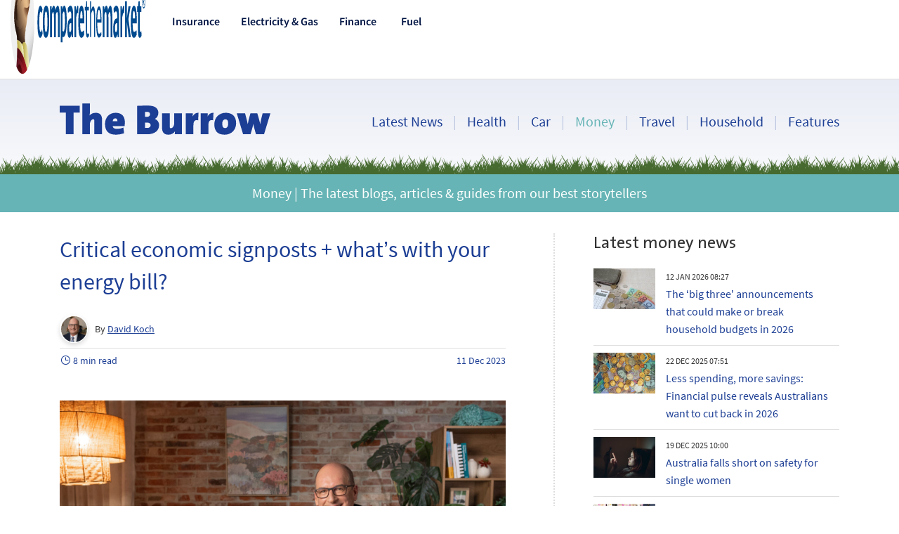

--- FILE ---
content_type: text/html; charset=UTF-8
request_url: https://www.comparethemarket.com.au/news/critical-economic-signposts-whats-with-your-energy-bill/
body_size: 22648
content:
<!DOCTYPE html><html lang="en-AU"><head> <meta charset="UTF-8" /> <meta http-equiv="X-UA-Compatible" content="IE=edge,chrome=1" /> <title>Critical economic signposts + what&#8217;s with your energy bill? | Compare the Market</title><meta name="description" content="Kochie shares his latest financial insights and thoughts with Compare the Market." /><meta name="robots" content="index,follow" /><link rel="alternate" hreflang="en-au" href="https://www.comparethemarket.com.au/news/critical-economic-signposts-whats-with-your-energy-bill/" /> <link rel="preconnect" href="https://ocsp.digicert.com" crossorigin="anonymous" /> <link rel="preconnect" href="https://secure.comparethemarket.com.au" crossorigin="anonymous" /> <link rel="preconnect" href="https://assets.comparethemarket.com.au" crossorigin="anonymous" /> <link rel="preconnect" href="https://www.googletagmanager.com" crossorigin="anonymous" /> <link rel="preconnect" href="https://www.google-analytics.com" crossorigin="anonymous" /> <link rel="preconnect" href="https://fonts.googleapis.com/" crossorigin="anonymous" /> <link rel="preconnect" href="https://fonts.gstatic.com/" crossorigin="anonymous" /> <link rel="dns-prefetch" href="https://www.google.com" /> <link rel="dns-prefetch" href="https://www.google.com.au" /> <link rel="dns-prefetch" href="https://cognito-identity.ap-southeast-2.amazonaws.com" /> <link rel="dns-prefetch" href="https://stats.g.doubleclick.net" /> <link rel="dns-prefetch" href="https://www.youtube.com" /> <link rel="dns-prefetch" href="https://secure.quantserve.com" /> <link rel="dns-prefetch" href="https://connect.facebook.net" /> <link rel="preload" href="https://www.comparethemarket.com.au/wp-content/themes/ctm/fonts/TheSansB-Light-v2.woff2" type="font/woff2" as="font" crossorigin="anonymous" /> <link rel="preload" href="https://www.comparethemarket.com.au/wp-content/themes/ctm/fonts/TheSansB-v2.woff2" as="font" type="font/woff2" crossorigin="anonymous" /> <link rel="preload" href="https://www.comparethemarket.com.au/wp-content/themes/ctm/fonts/SourceSansPro-Bold.woff2" type="font/woff2" as="font" crossorigin="anonymous" /> <link rel="preload" href="https://www.comparethemarket.com.au/wp-content/themes/ctm/fonts/SourceSansPro-SemiBold.woff2" type="font/woff2" as="font" crossorigin="anonymous" /> <link rel="preload" href="https://www.comparethemarket.com.au/wp-content/themes/ctm/fonts/SourceSansPro-Regular.woff2" type="font/woff2" as="font" crossorigin="anonymous" /> <link rel="preload" href="https://www.comparethemarket.com.au/wp-content/themes/ctm/fonts/CTM-20231023.woff2" type="font/woff2" as="font" crossorigin="anonymous" /> <link rel="preload" href="https://www.comparethemarket.com.au/wp-content/themes/ctm/assets/ctm-svgsprite.82021.svg" as="image" type="image/svg+xml"/> <link rel="preload" href="https://www.comparethemarket.com.au/wp-content/themes/ctm/images/1x1_placeholder.82021.png" as="image"><script type="application/ld+json" class="schema">{"@context": "https://schema.org","@type": "NewsArticle","mainEntityOfPage": {"@type": "WebPage","@id": "https://www.comparethemarket.com.au/news/critical-economic-signposts-whats-with-your-energy-bill/"},"headline": "Critical economic signposts + what's with your energy bill?","image": ["https://www.comparethemarket.com.au/wp-content/uploads/2023/08/IMG_0089-scaled.jpg"],"datePublished": "2023-12-11T11:26:13+10:00","dateModified": "2024-11-18T16:34:16+10:00","author": {"@type": "Person","@id": "https://www.comparethemarket.com.au/blog/author/david-koch/","name": "David Koch","url": "https://www.comparethemarket.com.au/blog/author/david-koch/"},"publisher": {"@type": "Organization","@id": "https://www.comparethemarket.com.au","name" : "Compare the Market","url": "https://www.comparethemarket.com.au","logo": {"@type": "ImageObject","url": "https://www.comparethemarket.com.au/wp-content/themes/ctm/images/ctm-primary-logo.svg"}},"speakable":{"@type": "SpeakableSpecification","xpath": ["/html/head/title","/html/head/meta[@name='description']/@content"]}}</script><meta property="og:url" content="https://www.comparethemarket.com.au/news/critical-economic-signposts-whats-with-your-energy-bill/" /><meta property="og:type" content="article" /><meta property="og:title" content="Critical economic signposts + what&#8217;s with your energy bill?" /><meta property="og:description" content="Kochie shares his latest financial insights and thoughts with Compare the Market." /><meta property="og:image" content="https://www.comparethemarket.com.au/wp-content/uploads/2023/08/IMG_0089-scaled.jpg" /><meta property="twitter:card" content="summary" /><meta property="twitter:site" content="@comparethemktAU" /><link rel="canonical" href="https://www.comparethemarket.com.au/news/critical-economic-signposts-whats-with-your-energy-bill/" /> <meta name="apple-mobile-web-app-capable" content="yes" /> <meta name="apple-mobile-web-app-status-bar-style" content="black" /> <meta name="format-detection" content="telephone=no" /> <meta name="viewport" content="width=device-width, initial-scale=1, maximum-scale=1, user-scalable=0" /> <link rel="shortcut icon" type="image/x-icon" href="https://www.comparethemarket.com.au/wp-content/themes/ctm/images/meta-images/favicon.ico" />  <link rel="manifest" href="https://www.comparethemarket.com.au/wp-content/themes/ctm/images/meta-images/manifest.json"> <script type="text/javascript">var CTM_VERTICAL = "news";var CTMAppUrl = "https://secure.comparethemarket.com.au";
var CTMJourneyUrl = "https://www.comparethemarket.com.au";
var GTM_VERTICAL = "non-vertical";var GTM_USERAGENT = "Mozilla/5.0 (Macintosh; Intel Mac OS X 10_15_7) AppleWebKit/537.36 (KHTML, like Gecko) Chrome/131.0.0.0 Safari/537.36; ClaudeBot/1.0; +claudebot@anthropic.com)";</script><script type="text/javascript" data-cfasync="false">window.CtMDataLayer = window.CtMDataLayer || [];window.dataLayer = window.CtMDataLayer;</script><script type="text/javascript" data-cfasync="false">(function(w,d,s,l,i){w[l]=w[l]||[];w[l].push({'gtm.start':
new Date().getTime(),event:'gtm.js',anonymousID:localStorage.getItem('ca_identity') || undefined,accounts:JSON.parse(localStorage.getItem('ca_accountsData')) || undefined});var f=d.getElementsByTagName(s)[0],j=d.createElement(s),dl=l!='dataLayer'?'&l='+l:'';j.async=true;j.src=
'https://ssgtm.comparethemarket.com.au/gtm.js?id='+i+dl;f.parentNode.insertBefore(j,f);
})(window,document,'script','dataLayer','GTM-KKD5M78');</script><meta name='robots' content='max-image-preview:large, max-snippet:-1, max-video-preview:-1' /><link rel='stylesheet' id='ctm-universal-css' href='https://www.comparethemarket.com.au/wp-content/themes/ctm/assets/style.82021.css' media='all' /><link rel='stylesheet' id='ctm-general-css' href='https://www.comparethemarket.com.au/wp-content/themes/ctm/assets/style-general.82021.css' media='all' /> <link rel='preload' as='style' onload="this.onload=null;this.rel='stylesheet'" id='ctm-iconfont' href='https://www.comparethemarket.com.au/wp-content/themes/ctm/assets/style-icons.82021.css' type='text/css' media='all' /> <noscript><link rel="stylesheet" id='ctm-iconfont' href='https://www.comparethemarket.com.au/wp-content/themes/ctm/assets/style-icons.82021.css' type='text/css' media='all'></noscript> <link rel='preload' as='style' onload="this.onload=null;this.rel='stylesheet'" id='ctm-builder' href='https://www.comparethemarket.com.au/wp-content/themes/ctm/assets/style-builder.82021.css' type='text/css' media='all' /> <noscript><link rel="stylesheet" id='ctm-builder' href='https://www.comparethemarket.com.au/wp-content/themes/ctm/assets/style-builder.82021.css' type='text/css' media='all'></noscript><link rel='stylesheet' id='ctm-desktop-css' href='https://www.comparethemarket.com.au/wp-content/themes/ctm/assets/style-clientmedia-desktop.82021.css' media='screen and (min-width: 992px)' /> <link rel='preload' as='style' onload="this.onload=null;this.rel='stylesheet'" id='ctm-blog' href='https://www.comparethemarket.com.au/wp-content/themes/ctm/assets/style-blog.82021.css' type='text/css' media='all' /> <noscript><link rel="stylesheet" id='ctm-blog' href='https://www.comparethemarket.com.au/wp-content/themes/ctm/assets/style-blog.82021.css' type='text/css' media='all'></noscript><script src="https://www.comparethemarket.com.au/wp-content/themes/ctm/assets/ctm-universal.82021.js" id="ctm-universal-js"></script><meta name="generator" content="Compare the Market Pty Ltd."><link rel="icon" href="https://www.comparethemarket.com.au/wp-content/uploads/2024/07/favicon.png" sizes="32x32" /><link rel="icon" href="https://www.comparethemarket.com.au/wp-content/uploads/2024/07/favicon.png" sizes="192x192" /><meta name="msapplication-TileImage" content="https://www.comparethemarket.com.au/wp-content/uploads/2024/07/favicon.png" /><link rel="apple-touch-icon" href="https://www.comparethemarket.com.au/wp-content/themes/ctm/images/meta-images/phone.png" /><link rel="apple-touch-icon" sizes="76x76" href="https://www.comparethemarket.com.au/wp-content/themes/ctm/images/meta-images/tablet.png" /><link rel="apple-touch-icon" sizes="120x120" href="https://www.comparethemarket.com.au/wp-content/themes/ctm/images/meta-images/phone@2x.png" /><link rel="apple-touch-icon" sizes="152x152" href="https://www.comparethemarket.com.au/wp-content/themes/ctm/images/meta-images/tablet@2x.png" /><link rel="apple-touch-icon" sizes="180x180" href="https://www.comparethemarket.com.au/wp-content/themes/ctm/images/meta-images/phone@3x.png" />
  <script>
  
function xhrPOST(url, payload) {
    const xhr = new XMLHttpRequest;
    xhr.open("POST", url, true);
    xhr.setRequestHeader("Content-type", "application/json");
    xhr.onreadystatechange = function () {
        if (4 === xhr.readyState && 200 === xhr.status) {
            console.log(JSON.parse(xhr.responseText));
        }
    };
    let r = JSON.stringify(payload);
    xhr.send(r);
}


function arrayCleaner(dataModel) {
    try {
        let cleanedDataModel = {};
        for (let variable in dataModel) {
            if (dataModel[variable] !== undefined && !dataModel[variable].match(/undefined/g)) {
                cleanedDataModel[variable] = dataModel[variable];
            }
        }
        return cleanedDataModel;
    } catch (e) {
        console.error("Error cleaning array: " + e);
    }
}

function vt(){let t=new Date().getTime();return typeof performance<"u"&&typeof performance.now=="function"&&(t+=performance.now()),"xxxxxxxx-xxxx-4xxx-yxxx-xxxxxxxxxxxx".replace(/[xy]/g,function(n){let r=(t+Math.random()*16)%16|0;return t=Math.floor(t/16),(n==="x"?r:r&3|8).toString(16)})}
function vn(e,t){document.cookie=e+"="+t+"; Domain="+bn()+"; path=/; Secure; SameSite=Strict; Max-Age=34560000;"}
function En(){let e="3d845801-c0a3-471f-8c63-e3710cadd3c1.1768734033213",t=".",n="user_anonymous_id",r=/^[0-9a-f]{8}-[0-9a-f]{4}-[1-5][0-9a-f]{3}-[89ab][0-9a-f]{3}-[0-9a-f]{12}$/i,o=/^user_anonymous_id=[0-9A-F]{8}-[0-9A-F]{4}-4[0-9A-F]{3}-[89AB][0-9A-F]{3}-[0-9A-F]{12}(?:\/.*)?.\d+$/i,c=new RegExp(o,"i"),l=sessionStorage.getItem(n)&&sessionStorage.getItem(n).match(r)[0]?sessionStorage.getItem(n):void 0;console.log("anonSs is: "+l);let d;for(let f of document.cookie.split(";"))if(o.test(f.trim())){d=f.trim().match(o)[0].substring(18,54);break}console.log("anonCook is: "+d);try{if(l)console.log("Session storage set - do nothing");else if(d){let f=d.split(t);sessionStorage.setItem(n,f[0]),console.log("anonCook set in session")}else if(e&&e!==""){let f=e.split(t);sessionStorage.setItem(n,f[0]),console.log("anonCook set in session using server anon ID: ",f[0])}else{let f=vt(),g=f+t+Date.now();sessionStorage.setItem(n,f),vn(n,g),console.log("Cookies generated anew")}}catch(f){console.log("Error setting AnonymousID: "+f)}}
function bn(){let e=window.location.hostname,t="comparethemarket.com.au",n="compare.iselect.com.au";return e.includes(t)?t:e.includes(n)?n:e}
function Sn(){try{let e="user_id",t=/user_id=([^;\n]+)/,n=sessionStorage.getItem(e)||void 0,r=document.cookie.match(t),o=r?decodeURI(r[1]):void 0;!n&&o&&sessionStorage.setItem(e,o)}catch(e){console.error("Error setting user ID: "+e)}}
function ur(){try{let e="sessionID";sessionStorage.getItem(e)||sessionStorage.setItem(e,vt())}catch(e){console.error("Error setting session ID"+e)}}
function lr(){try{let e="referrer",t="comparethemarket.com.au",n="compare.iselect.com.au";if(!sessionStorage.getItem(e)){let o=document.referrer?document.referrer.split("/")[2]:"";o.includes(t)||o.includes(n)?sessionStorage.setItem(e,""):sessionStorage.setItem(e,o)}}catch(e){console.error("Error setting referrer: "+e)}}
function dr(){try{let e=location.href.split("#"),n=(e.length>1?e[0]:location.href).split(/[\?,\&]+/);for(let r=1;r<n.length;r++)if(n[r]!==void 0){let o=n[r].split("=");if(o.length===2){let c=o[0],l=decodeURI(o[1]);sessionStorage.setItem(c,l)}}}catch(e){console.error("Exception populating sessionStorage with query string values: "+e)}}
function pr(e,t){try{let n="Cloudflare-Workers",r="Desktop";e.test(n)?r="Tablet":t.test(n)&&(r="Mobile"),sessionStorage.setItem("deviceCategory",r)}catch(n){console.error("Error setting device category: "+n)}}
function Tn(){let e="Simples App",t="Push Notifications",n="Brand Paid Search",r="Paid Search",o="Affiliates",c="Email Assist",l="Email",d="Direct",f="Organic Search",g="Social",h="Referral",v="Display",S="Other Advertising",E="SMS",R="Offline",L="Cross-network",F="Audio",ee="Native",z="Paid Social",oe="Paid Video",Dt="Paid Other",Ot="Organic Social",Bt="Organic Video",Nt="Unattributed",Ye="reportingChannel",Ce="reportingChannelV2",Ht=sessionStorage.getItem("referrer")||"",jt=sessionStorage.getItem("landing_page_full_url")||"",C=sessionStorage.getItem("utm_medium")||"",_=sessionStorage.getItem("utm_source")||"",me=sessionStorage.getItem("utm_campaign")||"",Nn=sessionStorage.getItem("utm_content")||"",Hn=sessionStorage.getItem("utm_term")||"",H=fn(),we=/^(.*cp(m|c|a|v|p)|ppc|re(target|market|mkt)ing|paid.*)$/i,We=/^(display|banner|expandable|interstitial|cpm|cpv)$/i,ae=/^(.*cp(m|c|a|v|p)|display|ppc|re(target|market|mkt)ing|paid.*)$/i,Je=/^(referral|app|link)$/i,Xe=/( |-|_|\+)search( |-|_|\+)/i,ke=/e(| |-|_|\+)mail/i,Ze=/(comparethemarket-com(|-au)\.cdn\.ampproject\.org)/i,Qe=/(comparethemarket-com-au\.cdn\.ampproject\.org)/i,Lt=/^(social(|( |-|_|\+)network|( |-|_|\+)media)|sm)$/i,ce=/^organic$/i,et=/display/i,tt=/sms/i,nt=/^sms$/i,rt=/video/i,st=/quote/i,it=/^app$/i,Ft=[/^360\.cn/i,/^alice(\.com)?/i,/^aol(\.com)?/i,/^ask(\.com)?/i,/^auone(\.com)?/i,/^avg(\.com)?/i,/^babylon(\.com)?/i,/^baidu(\.com)?/i,/^biglobe(\.co|\.ne)?\.jp?/i,/^(www\.)?bing(\.com)?/i,/^centrum\.cz/i,/^cn\.bing\.com/i,/^cnn(\.com)?/i,/^comcast(\.com)?/i,/^conduit(\.com)?/i,/^daum(\.net)?/i,/^dogpile(\.com)?/i,/^duckduckgo(\.com)?/i,/^ecosia\.org/i,/^email\.seznam\.cz/i,/^eniro/i,/^exalead\.com/i,/^excite\.com/i,/^firmy\.cz/i,/^globo(\.com)?/i,/^go\.mail\.ru/i,/^google(-play)?/i,/^(www\.)?google\.com(\.au)?/i,/^incredimail(\.com)?/i,/^kvasir(\.com)?/i,/^lens\.google\.com/i,/^lite\.qwant\.com/i,/^lycos/i,/^m\.(baidu|naver(\.com|\.search)?|sogou)\.com/i,/^mail\.(rambler|yandex)\.ru/i,/^microsoft/i,/^msn(\.com)?/i,/^najdi(\.com)?/i,/^naver(\.com)?/i,/^news\.google\.com/i,/^ntp\.msn\.com/i,/^onet(\.pl)?/i,/^play\.google\.com/i,/^qwant(\.com)?/i,/^rakuten(\.co\.jp)?/i,/^rambler(\.ru)?/i,/^search\.aol\.(co\.uk|com)/i,/^search\.google\.com/i,/^search\.smt\.docomo\.ne\.jp/i,/^search\.(ukr\.net|results)/i,/^.*\.search\.yahoo\.com/i,/^secureurl\.ukr\.net/i,/^seznam(\.cz)?/i,/^so\.com/i,/^sogou(\.com)?/i,/^sp-web\.search\.auone\.jp/i,/^startsiden(\.no)?/i,/^suche\.aol\.de/i,/^terra/i,/^tut\.by/i,/^ukr(\.com)?/i,/^virgilio(\.com)?/i,/^wap\.sogou\.com/i,/^webmaster\.yandex\.ru/i,/^websearch\.rakuten\.co\.jp/i,/^x(\.com)?$/i,/^yahoo(\.co\.jp|\.com)?/i,/^yandex(\.(by|com(\.tr)?|fr|kz|ru|ua|uz|com))?/i,/^zen\.yandex\.ru/i],qt=[/^.*\.blogspot\.com/i,/^digg(\.com)?/i,/^disqus(\.com)?/i,/^((l|lm|m|mtouch|web)\.)?facebook(\.com)?/i,/^fb/i,/^.*feedspot(\.com)?/i,/^flipboard(\.com)?/i,/^(l\.)instagram(\.com)?/i,/^insta/i,/^ig/i,/^linkedin(\.com)?/i,/^lnkd\.in/i,/^medium\.com/i,/^messages\.google\.com/i,/^(l\.)?messenger\.com/i,/^((m\.)?blog\.|cafe\.)?naver(\.com)?/i,/^news\.ycombinator\.com/i,/^.*pinterest(\.com)?/i,/^quora(\.com)?/i,/^(old\.)?reddit(\.com)?/i,/^sites\.google\.com?/i,/^smartnews(\.com)?/i,/^t\.co/i,/^twitter(\.com)?/i,/^tiktok(\.com)?/i,/^tripadvisor(\.com(\.au)?)?/i,/^trustpilot(\.com)?/i,/^.*\.weebly\.com/i,/^.*\.wordpress\.com/i,/^web\.yammer\.com/i,/^groups\.google\.com/i,/^zalo(\.com)?/i],Ut=[/^blog\.twitch\.tv/i,/^crackle(\.com)?/i,/^curiositystream(\.com)?/i,/^d\.tube/i,/^dailymotion(\.com)?/i,/^dashboard\.twitch\.tv/i,/^disneyplus(\.com)?/i,/^fast\.wistia\.net/i,/^help\.(hulu|netflix)\.com/i,/^hulu(\.com)?/i,/^id\.twitch\.tv/i,/^iq(\.com)?/i,/^iqiyi(\.com)?/i,/^jobs\.netflix\.com/i,/^justin\.tv/i,/^m\.(twitch|youtube)\.com/i,/^music\.youtube\.com/i,/^netflix(\.com)?/i,/^player\.(twitch|vimeo)\.com/i,/^ted(\.com)?/i,/^twitch(\.tv)?/i,/^utreon(\.com)?/i,/^veoh(\.com)?/i,/^viadeo\.journaldunet\.com/i,/^vimeo(\.com)?/i,/^wistia(\.com)?/i,/^youku(\.com)?/i,/^youtube(\.com)?/i],qe={OR:"|",AND:""},ue=Ue(Ft,qe.OR,!0),be=Ue(qt,qe.OR,!0),Pe=Ue(Ut,qe.OR,!0);function Ue(ve,Y,Oe){try{let le;return ve.forEach(pt=>{le=le==null?new RegExp(pt.source):new RegExp(le.source+Y+pt.source)}),Oe&&(le=new RegExp("("+le.source+")$")),le}catch(le){console.error("Error combining regex: "+le)}}sessionStorage.getItem(Ce)==null&&sessionStorage.setItem(Ce,$t()),sessionStorage.getItem(Ye)==null&&sessionStorage.setItem(Ye,Gt());function Gt(){try{return Vt()?e:zt()?t:ot()?n:at()?r:ct()?o:ut()?c:De()?l:lt()?d:dt()?f:ht()?g:Jt()?h:Zt()?v:en()?S:tn()?E:"(Other)"}catch(ve){let Y="Error setting channel grouping: "+ve;return console.error(Y),Y}}function $t(){try{return Kt()?e:rn()?R:sn()?L:on()?F:Yt()?t:nn()?E:ut()?c:De()?l:ct()?o:Qt()?v:an()?ee:cn()?z:un()?oe:ot()?n:at()?r:ln()?Dt:dn()?Ot:hn()?Bt:Wt()?f:Xt()?h:lt()?d:pn()?Nt:"Unassigned"}catch(ve){let Y="Error setting channel grouping (V2): "+ve;return console.error(Y),Y}}function Vt(){return!!_.match(/^simples(fuel|app)$/i)&&!!C.match(it)}function Kt(){return!!_.match(/^simples.*(fuel|app)$/i)&&!!C.match(it)}function zt(){return!!C.match(/^push_notification$/i)}function Yt(){return!!C.match(/push$/i)||!!C.match(/mobile/i)||!!_.match(/^firebase$/i)}function ot(){return(!!_.match(ue)||!!H.match(ue))&&!!C.match(we)&&!!decodeURIComponent(me).match(Xe)&&!!decodeURIComponent(me).match(/( |-|_|\+)brand( |-|_|\+)/i)}function at(){return(!!_.match(ue)||!!H.match(ue))&&!!C.match(we)&&!!decodeURIComponent(me).match(Xe)}function ct(){return!!C.match(/^affiliate$/i)||!!jt.match(/irclickid=/i)}function ut(){return(!!C.match(ke)||!!_.match(ke))&&(!!C.match(st)||!!_.match(st))}function De(){return!!C.match(ke)||!!_.match(ke)}function lt(){return!H&&!C&&!_}function dt(){return(!!_.match(ue)||!!H.match(ue)||!!C.match(ce)||!!_.match(Qe)||!!H.match(Qe))&&!C.match(ae)}function Wt(){return!!_.match(ue)||!!H.match(ue)||!!C.match(ce)||!!_.match(Ze)||!!H.match(Ze)}function ht(){return!!_.match(be)||!!H.match(be)||!!C.match(/(social|video|a13fs)/i)||!!decodeURIComponent(me).match(rt)}function Jt(){return(!!H&&!C&&!_||!!C.match(Je))&&!_.match(/(outlook\.live\.com|mail)/i)&&!C.match(ae)}function Xt(){return!!H&&!C&&!_||!!C.match(Je)}function Zt(){return!!C.match(We)||!!decodeURIComponent(me).match(et)||!!C.match(/native/i)}function Qt(){return!!C.match(We)||!!decodeURIComponent(me).match(et)}function en(){return!!C.match(we)}function tn(){return!!C.match(tt)||!!_.match(tt)}function nn(){return!!C.match(nt)||!!_.match(nt)}function rn(){return!!C.match(/^offline$/i)}function sn(){return!!decodeURIComponent(me).match(/cross-network/i)}function on(){return!!C.match(/^audio$/i)}function an(){return!!C.match(/^native$/i)}function cn(){return(!!_.match(be)||!!H.match(be))&&!!C.match(we)}function un(){return(!!_.match(Pe)||!!H.match(Pe))&&!!C.match(we)}function ln(){return!!C.match(we)}function dn(){return!!_.match(be)||!!H.match(be)||!!C.match(Lt)}function hn(){return!!_.match(Pe)||!!H.match(Pe)||!!C.match(rt)}function pn(){return!!C.match(/^unattributed$/i)}function fn(){let Y=Ht.replace(/(^\w+:|^)\/\//,"").replace("www.",""),Oe=Y;return Y.charAt(Y.length-1)==="/"&&(Oe=Y.slice(0,-1)),Oe}}
function hr(e){try{for(let t=0;t<e.length;t++){let n=e[t];if(sessionStorage.getItem(n)){sessionStorage.setItem("clickID_TYPE",n),sessionStorage.setItem("clickID_VALUE",sessionStorage.getItem(n));break}}}catch(t){console.error("Error setting Adv Click ID: "+t)}}
(()=>{let e=["irclid","li_fat_id","tcclid","tblci","ScCid","fbclid","msclikid","vmcid","gbraid","wbraid","gclid","dclid"],t=/(tablet|ipad|playbook|silk)|(android(?!.*mobi))/i,n=/Mobile|iP(hone|od|ad)|Android|BlackBerry|IEMobile|Kindle|Silk-Accelerated|(hpw|web)OS|Opera M(obi|ini)/;dr(),En(),ur(),Sn(),Tn(),lr(),pr(t,n),hr(e)})()

  </script>
  
  <script>
  console.log('CF worker router body script')
  </script>
  </head><body class="news-template-default single single-news postid-103820 yolo-hashtag-ctm critical-economic-signposts-whats-with-your-energy-bill"> <noscript><iframe src="https://ssgtm.comparethemarket.com.au/ns.html?id=GTM-KKD5M78"
height="0" width="0" style="display:none;visibility:hidden"></iframe></noscript> <header> <div class="global-header row middle-xs between-xs scrollTo" id="navbar"> <div class="col-md col-md-shrink order-md-1 col-xs-12"> <div class="row middle-xs"> <div class="col-xs padding-xs-none global-logo-container"> <div class="global-logo"> <a href="/"> <img class="primary-logo hidden-xs hidden-md" src="https://www.comparethemarket.com.au/wp-content/themes/ctm/assets/ctm-svgsprite.82021.svg#ctm-primary-logo--v" height="34" width="192" loading="eager" /> <img class="stacked-logo hidden-sm hidden-lg-up" src="https://www.comparethemarket.com.au/wp-content/themes/ctm/assets/ctm-svgsprite.82021.svg#ctm-logo-stacked--v" height="31" width="118" loading="eager" /> </a> </div> </div> <div class="col-xs-1 hidden-md-up hidden-xs-down center-xs phone-icon padding-xs-none">  <a href="tel:133232" class="header-icon"><i class="CTM-call"></i></a> </div> <div class="col-xs hidden-md-up col-xs-shrink padding-xs-none">  <button class="mmm-hamburger"> <div class="cross"></div> <div class="cross"></div> <div class="cross"></div> </button> </div> </div> </div> <div class="ground-zero-container"> <nav class="ground-zero-navigation"><ul class="col-xs-12 ground-zero-navigation-sections"><li class="ground-zero-navigation-section ground-zero-navigation-section-top-products"><div class="outer-heading">Top Products</div><div class="products-slider"><div class="products-slider-modules"><div class="products-slider-module"><a href="/car-insurance"><i class="CTM-car"></i><p>Car Insurance</p></a></div><div class="products-slider-module"><a href="/home-contents-insurance"><i class="CTM-home"></i><p>Home & Contents</p></a></div><div class="products-slider-module"><a href="/health-insurance"><i class="CTM-health"></i><p>Health Insurance</p></a></div><div class="products-slider-module"><a href="/energy"><i class="CTM-energy"></i><p>Electricity & Gas</p></a></div><div class="products-slider-module"><a href="/travel-insurance"><i class="CTM-travel"></i><p>Travel Insurance</p></a></div></div></div></li><li class="ground-zero-navigation-section ground-zero-navigation-section__banner"><div class="col-xs-12 banner"><p>Saving on fuel just got <span>simples</span></p><a href="https://apps.apple.com/au/app/simples-fuel/id1475703699?pt=2163939&mt=8&ct=undefined-undefined" data-play-store="https://play.google.com/store/apps/details?id=com.ctmau.app.simples&utm_source=undefined&utm_medium=undefined&utm_campaign=undefined">Get the App</a></div></li><li class="ground-zero-navigation-section"><div class="outer-heading">Start comparing</div><ul class="col-xs-12 ground-zero-link-parent"><li class="col-xs-12"><div class="bucket-parent"><div class="bucket-name">Insurance</div><div class="row bucket-container"><ul class="row page-layout-width bucket"><li class="col-xs-12 col-md col-md-shrink"><div class="vertical-name business ">Business</div><div class="row vertical-content "><div class="row page-layout-width vertical-content-container gapless-xl-up"><div class="col-xs-12 col-md-4 col-xl-3 col-xl-offset-2"><div class="inner-heading">Start comparing</div><div class="vertical-heading heading business"><p class="header">Business</p><p class="subheader">Getting business cover is 'simples'! Compare now.</p></div><ul class="row vertical-links"><li class="col-xs-12"><a href="/business-insurance/">Business Insurance</a></li><li class="col-xs-12"><a href="/business-insurance/public-liability/">Public Liability Insurance</a></li><li class="col-xs-12"><a href="/business-insurance/professional-indemnity/">Professional Indemnity Insurance</a></li></ul><div class="phone-number"><img class="phone-alt" src="https://www.comparethemarket.com.au/wp-content/themes/ctm/assets/ctm-svgsprite.82021.svg#phone-alt--v" alt="Phone icon" height="24" width="24" loading="eager" />Need help? <strong><a href="tel:1800645617">1800 645 617</a></strong></div></div><div class="col-xs-12 col-md-4 col-xl-3"><div class="explore-menu heading"><p class="header">Explore</p><p class="subheader">Learn about the different types of business insurance.</p></div><ul class="row explore-links vertical-links"><li class="col-xs-12"><a href="/business-insurance/information/">What Is Business Insurance?</a></li><li class="col-xs-12"><a href="/business-insurance/types/">Types Of Business Insurance</a></li><li class="col-xs-12"><a href="/business-insurance/industry/">Business Insurance By Industry</a></li></ul></div> <div class="col-md-4 hidden-sm-down nav-promo"> <div> Saving on fuel just got <span>simples</span> <a href="/fuel/simples-fuel-app/">Get the App</a><img src="https://www.comparethemarket.com.au/wp-content/themes/ctm/images/simples-fuel-hero@2x.82021.png" class="promo-image" alt="Simple Fuel App" width="700" height="474" loading="eager" srcset="https://www.comparethemarket.com.au/wp-content/themes/ctm/images/simples-fuel-hero@2x.82021.png 765w, https://www.comparethemarket.com.au/wp-content/themes/ctm/images/1x1_placeholder.82021.png 10w" sizes="(max-width: 764px) 10px, 100vw" /> </div> </div></div></div></li><li class="col-xs-12 col-md col-md-shrink"><div class="vertical-name car active ">Car</div><div class="row vertical-content active "><div class="row page-layout-width vertical-content-container gapless-xl-up"><div class="col-xs-12 col-md-4 col-xl-3 col-xl-offset-2"><div class="inner-heading">Start comparing</div><div class="vertical-heading heading car"><p class="header">Car</p><p class="subheader">Looking for car cover? Compare and buy now.</p></div><ul class="row vertical-links"><li class="col-xs-12"><a href="/car-insurance/">Car Insurance</a></li><li class="col-xs-12"><a href="/car-insurance/comprehensive/">Comprehensive Car Insurance</a></li><li class="col-xs-12"><a href="/car-insurance/third-party-fire-theft-insurance/">Third Party Fire & Theft</a></li><li class="col-xs-12"><a href="/car-insurance/third-party-property-damage-insurance/">Third Party Property Damage</a></li><li class="col-xs-12"><a href="/ctp-insurance/">CTP/Greenslip Insurance</a></li></ul></div><div class="col-xs-12 col-md-4 col-xl-3"><div class="explore-menu heading"><p class="header">Explore</p><p class="subheader">Learn about what to consider for a car insurance policy.</p></div><ul class="row explore-links vertical-links"><li class="col-xs-12"><a href="/car-insurance/young-drivers/">Car Insurance for Under 25s</a></li><li class="col-xs-12"><a href="/car-insurance/resources/">Car Insurance FAQs</a></li></ul></div> <div class="col-md-4 hidden-sm-down nav-promo"> <div> Saving on fuel just got <span>simples</span> <a href="/fuel/simples-fuel-app/">Get the App</a><img src="https://www.comparethemarket.com.au/wp-content/themes/ctm/images/simples-fuel-hero@2x.82021.png" class="promo-image" alt="Simple Fuel App" width="700" height="474" loading="eager" srcset="https://www.comparethemarket.com.au/wp-content/themes/ctm/images/simples-fuel-hero@2x.82021.png 765w, https://www.comparethemarket.com.au/wp-content/themes/ctm/images/1x1_placeholder.82021.png 10w" sizes="(max-width: 764px) 10px, 100vw" /> </div> </div></div></div></li><li class="col-xs-12 col-md col-md-shrink"><div class="vertical-name health ">Health</div><div class="row vertical-content "><div class="row page-layout-width vertical-content-container gapless-xl-up"><div class="col-xs-12 col-md-4 col-xl-3 col-xl-offset-2"><div class="inner-heading">Start comparing</div><div class="vertical-heading heading health"><p class="header">Health</p><p class="subheader">Search for health insurance that suits your needs and budget.</p></div><ul class="row vertical-links"><li class="col-xs-12"><a href="/health-insurance/">Private Health Insurance</a></li><li class="col-xs-12"><a href="/health-insurance/health-insurance-overseas-visitors/">Overseas Health Cover</a></li><li class="col-xs-12"><a href="/health-insurance/what-is-extras-cover/">Extras Only Cover</a></li></ul><div class="phone-number"><img class="phone-alt" src="https://www.comparethemarket.com.au/wp-content/themes/ctm/assets/ctm-svgsprite.82021.svg#phone-alt--v" alt="Phone icon" height="24" width="24" loading="eager" />Need help? <strong><a href="tel:1800338253">1800 338 253</a></strong></div></div><div class="col-xs-12 col-md-4 col-xl-3"><div class="explore-menu heading"><p class="header">Explore</p><p class="subheader">Learn about extras, hospital tiers, the government rebate and more.</p></div><ul class="row explore-links vertical-links"><li class="col-xs-12"><a href="/health-insurance/ambulance-cover/">Are You Covered For Ambulance Trips?</a></li><li class="col-xs-12"><a href="/health-insurance/waiting-periods/">Understanding Waiting Periods</a></li></ul></div> <div class="col-md-4 hidden-sm-down nav-promo"> <div> Saving on fuel just got <span>simples</span> <a href="/fuel/simples-fuel-app/">Get the App</a><img src="https://www.comparethemarket.com.au/wp-content/themes/ctm/images/simples-fuel-hero@2x.82021.png" class="promo-image" alt="Simple Fuel App" width="700" height="474" loading="eager" srcset="https://www.comparethemarket.com.au/wp-content/themes/ctm/images/simples-fuel-hero@2x.82021.png 765w, https://www.comparethemarket.com.au/wp-content/themes/ctm/images/1x1_placeholder.82021.png 10w" sizes="(max-width: 764px) 10px, 100vw" /> </div> </div></div></div></li><li class="col-xs-12 col-md col-md-shrink"><div class="vertical-name home-contents ">Home & Contents</div><div class="row vertical-content "><div class="row page-layout-width vertical-content-container gapless-xl-up"><div class="col-xs-12 col-md-4 col-xl-3 col-xl-offset-2"><div class="inner-heading">Start comparing</div><div class="vertical-heading heading home-contents"><p class="header">Home & Contents</p><p class="subheader">Safeguard your home with insurance. Compare & apply today.</p></div><ul class="row vertical-links"><li class="col-xs-12"><a href="/home-contents-insurance/">Home & Contents Insurance</a></li><li class="col-xs-12"><a href="/home-contents-insurance/renters-insurance/">Renters Insurance</a></li><li class="col-xs-12"><a href="/home-contents-insurance/types/flood-insurance/">Flood Insurance</a></li><li class="col-xs-12"><a href="/home-contents-insurance/landlords-insurance/">Landlord Insurance</a></li></ul></div><div class="col-xs-12 col-md-4 col-xl-3"><div class="explore-menu heading"><p class="header">Explore</p><p class="subheader">Learn more about how to protect your home with insurance.</p></div><ul class="row explore-links vertical-links"><li class="col-xs-12"><a href="/home-contents-insurance/landlords-insurance/information/what-does-landlord-insurance-cover/">What Does Landlord Insurance Cover?</a></li><li class="col-xs-12"><a href="/home-contents-insurance/guides/introduction-home-contents-insurance-owners-renters-landlords/">Our Guide To Home & Contents Insurance</a></li></ul></div> <div class="col-md-4 hidden-sm-down nav-promo"> <div> Saving on fuel just got <span>simples</span> <a href="/fuel/simples-fuel-app/">Get the App</a><img src="https://www.comparethemarket.com.au/wp-content/themes/ctm/images/simples-fuel-hero@2x.82021.png" class="promo-image" alt="Simple Fuel App" width="700" height="474" loading="eager" srcset="https://www.comparethemarket.com.au/wp-content/themes/ctm/images/simples-fuel-hero@2x.82021.png 765w, https://www.comparethemarket.com.au/wp-content/themes/ctm/images/1x1_placeholder.82021.png 10w" sizes="(max-width: 764px) 10px, 100vw" /> </div> </div></div></div></li><li class="col-xs-12 col-md col-md-shrink"><div class="vertical-name income-protection ">Income Protection</div><div class="row vertical-content "><div class="row page-layout-width vertical-content-container gapless-xl-up"><div class="col-xs-12 col-md-4 col-xl-3 col-xl-offset-2"><div class="inner-heading">Start comparing</div><div class="vertical-heading heading income-protection"><p class="header">Income Protection</p><p class="subheader">Research & purchase with confidence. Compare and apply now.</p></div><ul class="row vertical-links"><li class="col-xs-12"><a href="/income-protection/">Income Protection Insurance</a></li></ul><div class="phone-number"><img class="phone-alt" src="https://www.comparethemarket.com.au/wp-content/themes/ctm/assets/ctm-svgsprite.82021.svg#phone-alt--v" alt="Phone icon" height="24" width="24" loading="eager" />Need help? <strong><a href="tel:1800204124">1800 204 124</a></strong></div></div><div class="col-xs-12 col-md-4 col-xl-3"><div class="explore-menu heading"><p class="header">Explore</p><p class="subheader">Learn more about cover types, processes and payouts.</p></div><ul class="row explore-links vertical-links"><li class="col-xs-12"><a href="/income-protection/types/">Types Of Income Protection</a></li><li class="col-xs-12"><a href="/income-protection/process/">Process For Getting Covered</a></li><li class="col-xs-12"><a href="/income-protection/process/payout/">How Income Protection Payouts Work</a></li></ul></div> <div class="col-md-4 hidden-sm-down nav-promo"> <div> Saving on fuel just got <span>simples</span> <a href="/fuel/simples-fuel-app/">Get the App</a><img src="https://www.comparethemarket.com.au/wp-content/themes/ctm/images/simples-fuel-hero@2x.82021.png" class="promo-image" alt="Simple Fuel App" width="700" height="474" loading="eager" srcset="https://www.comparethemarket.com.au/wp-content/themes/ctm/images/simples-fuel-hero@2x.82021.png 765w, https://www.comparethemarket.com.au/wp-content/themes/ctm/images/1x1_placeholder.82021.png 10w" sizes="(max-width: 764px) 10px, 100vw" /> </div> </div></div></div></li><li class="col-xs-12 col-md col-md-shrink"><div class="vertical-name life ">Life</div><div class="row vertical-content "><div class="row page-layout-width vertical-content-container gapless-xl-up"><div class="col-xs-12 col-md-4 col-xl-3 col-xl-offset-2"><div class="inner-heading">Start comparing</div><div class="vertical-heading heading life"><p class="header">Life</p><p class="subheader">Looking for life cover? Compare and apply now.</p></div><ul class="row vertical-links"><li class="col-xs-12"><a href="/life-insurance/total-permanent-disablement/">TPD Insurance</a></li><li class="col-xs-12"><a href="/life-insurance/">Life Insurance</a></li><li class="col-xs-12"><a href="/life-insurance/trauma/">Trauma Insurance</a></li></ul><div class="phone-number"><img class="phone-alt" src="https://www.comparethemarket.com.au/wp-content/themes/ctm/assets/ctm-svgsprite.82021.svg#phone-alt--v" alt="Phone icon" height="24" width="24" loading="eager" />Need help? <strong><a href="tel:1800880569">1800 880 569</a></strong></div></div><div class="col-xs-12 col-md-4 col-xl-3"><div class="explore-menu heading"><p class="header">Explore</p><p class="subheader">Learn how life insurance works.</p></div><ul class="row explore-links vertical-links"><li class="col-xs-12"><a href="/life-insurance/family/">Life Insurance For Families</a></li><li class="col-xs-12"><a href="/life-insurance/information/health-affect/">How Your Health Affects Life Insurance</a></li><li class="col-xs-12"><a href="/life-insurance/resources/">Life Insurance FAQs</a></li></ul></div> <div class="col-md-4 hidden-sm-down nav-promo"> <div> Saving on fuel just got <span>simples</span> <a href="/fuel/simples-fuel-app/">Get the App</a><img src="https://www.comparethemarket.com.au/wp-content/themes/ctm/images/simples-fuel-hero@2x.82021.png" class="promo-image" alt="Simple Fuel App" width="700" height="474" loading="eager" srcset="https://www.comparethemarket.com.au/wp-content/themes/ctm/images/simples-fuel-hero@2x.82021.png 765w, https://www.comparethemarket.com.au/wp-content/themes/ctm/images/1x1_placeholder.82021.png 10w" sizes="(max-width: 764px) 10px, 100vw" /> </div> </div></div></div></li><li class="col-xs-12 col-md col-md-shrink"><div class="vertical-name pet ">Pet</div><div class="row vertical-content "><div class="row page-layout-width vertical-content-container gapless-xl-up"><div class="col-xs-12 col-md-4 col-xl-3 col-xl-offset-2"><div class="inner-heading">Start comparing</div><div class="vertical-heading heading pet"><p class="header">Pet</p><p class="subheader">Protect the whole family with pet insurance. It’s easy to compare with us.</p></div><ul class="row vertical-links"><li class="col-xs-12"><a href="/pet-insurance/">Pet Insurance</a></li><li class="col-xs-12"><a href="/pet-insurance/cat-insurance/">Cat Insurance</a></li><li class="col-xs-12"><a href="/pet-insurance/dog-insurance/">Dog Insurance</a></li></ul></div><div class="col-xs-12 col-md-4 col-xl-3"><div class="explore-menu heading"><p class="header">Explore</p><p class="subheader">Find insurance that can cover expensive vet bills.</p></div><ul class="row explore-links vertical-links"><li class="col-xs-12"><a href="/pet-insurance/types/">Types Of Pet Insurance</a></li><li class="col-xs-12"><a href="/pet-insurance/information/">What You Need To Know About Pet Cover</a></li></ul></div> <div class="col-md-4 hidden-sm-down nav-promo"> <div> Saving on fuel just got <span>simples</span> <a href="/fuel/simples-fuel-app/">Get the App</a><img src="https://www.comparethemarket.com.au/wp-content/themes/ctm/images/simples-fuel-hero@2x.82021.png" class="promo-image" alt="Simple Fuel App" width="700" height="474" loading="eager" srcset="https://www.comparethemarket.com.au/wp-content/themes/ctm/images/simples-fuel-hero@2x.82021.png 765w, https://www.comparethemarket.com.au/wp-content/themes/ctm/images/1x1_placeholder.82021.png 10w" sizes="(max-width: 764px) 10px, 100vw" /> </div> </div></div></div></li><li class="col-xs-12 col-md col-md-shrink"><div class="vertical-name travel ">Travel</div><div class="row vertical-content "><div class="row page-layout-width vertical-content-container gapless-xl-up"><div class="col-xs-12 col-md-4 col-xl-3 col-xl-offset-2"><div class="inner-heading">Start comparing</div><div class="vertical-heading heading travel"><p class="header">Travel</p><p class="subheader">Start your adventure, but don’t leave without cover! Compare & apply now.</p></div><ul class="row vertical-links"><li class="col-xs-12"><a href="/travel-insurance/">Travel Insurance</a></li><li class="col-xs-12"><a href="/travel-insurance/destinations/australia/">Domestic Travel Insurance</a></li></ul></div><div class="col-xs-12 col-md-4 col-xl-3"><div class="explore-menu heading"><p class="header">Explore</p><p class="subheader">Learn more about how you can protect your next trip.</p></div><ul class="row explore-links vertical-links"><li class="col-xs-12"><a href="/travel-insurance/skiers-insurance/">Ski Holiday Travel Insurance</a></li><li class="col-xs-12"><a href="/travel-insurance/types/seniors/">Seniors Guide To Travel Insurance</a></li></ul></div> <div class="col-md-4 hidden-sm-down nav-promo"> <div> Saving on fuel just got <span>simples</span> <a href="/fuel/simples-fuel-app/">Get the App</a><img src="https://www.comparethemarket.com.au/wp-content/themes/ctm/images/simples-fuel-hero@2x.82021.png" class="promo-image" alt="Simple Fuel App" width="700" height="474" loading="eager" srcset="https://www.comparethemarket.com.au/wp-content/themes/ctm/images/simples-fuel-hero@2x.82021.png 765w, https://www.comparethemarket.com.au/wp-content/themes/ctm/images/1x1_placeholder.82021.png 10w" sizes="(max-width: 764px) 10px, 100vw" /> </div> </div></div></div></li></ul></div></div></li><li class="col-xs-12"><div class="bucket-parent"><div class="bucket-name">Electricity & Gas</div><div class="row bucket-container"><ul class="row page-layout-width bucket"><li class="col-xs-12 col-md col-md-shrink"><div class="vertical-name energy active ">Residential</div><div class="row vertical-content active "><div class="row page-layout-width vertical-content-container gapless-xl-up"><div class="col-xs-12 col-md-4 col-xl-3 col-xl-offset-2"><div class="inner-heading">Start comparing</div><div class="vertical-heading heading energy"><p class="header">Residential</p><p class="subheader">Find great energy providers and see if you can save. Compare prices now. Simples!</p></div><ul class="row vertical-links"><li class="col-xs-12"><a href="/energy/">Compare Energy</a></li><li class="col-xs-12"><a href="/energy/compare-electricity-plans/">Compare Electricity</a></li><li class="col-xs-12"><a href="/energy/compare-gas-plans/">Compare Gas</a></li></ul></div><div class="col-xs-12 col-md-4 col-xl-3"><div class="explore-menu heading"><p class="header">Explore</p><p class="subheader">Learn more about electricity and gas plans.</p></div><ul class="row explore-links vertical-links"><li class="col-xs-12"><a href="/energy/dealing-with-bill-shock/">Dealing With Bill Shock</a></li><li class="col-xs-12"><a href="/energy/gas-saving-tips/">Gas Saving Tips</a></li><li class="col-xs-12"><a href="/energy/connecting-utilities-when-moving-house/">Connecting Utilities When Moving</a></li><li class="col-xs-12"><a href="/energy/what-happens-when-i-switch-energy-providers/">Switching Energy Providers</a></li></ul></div> <div class="col-md-4 hidden-sm-down nav-promo"> <div> Saving on fuel just got <span>simples</span> <a href="/fuel/simples-fuel-app/">Get the App</a><img src="https://www.comparethemarket.com.au/wp-content/themes/ctm/images/simples-fuel-hero@2x.82021.png" class="promo-image" alt="Simple Fuel App" width="700" height="474" loading="eager" srcset="https://www.comparethemarket.com.au/wp-content/themes/ctm/images/simples-fuel-hero@2x.82021.png 765w, https://www.comparethemarket.com.au/wp-content/themes/ctm/images/1x1_placeholder.82021.png 10w" sizes="(max-width: 764px) 10px, 100vw" /> </div> </div></div></div></li><li class="col-xs-12 col-md col-md-shrink"><div class="vertical-name energy ">Business</div><div class="row vertical-content "><div class="row page-layout-width vertical-content-container gapless-xl-up"><div class="col-xs-12 col-md-4 col-xl-3 col-xl-offset-2"><div class="inner-heading">Start comparing</div><div class="vertical-heading heading energy"><p class="header">Business</p><p class="subheader">Find great business energy prices. Compare now!</p></div><ul class="row vertical-links"><li class="col-xs-12"><a href="/energy/small-business/">Business Energy</a></li><li class="col-xs-12"><a href="/energy/small-business/electricity/">Business Electricity</a></li><li class="col-xs-12"><a href="/energy/small-business/gas/">Business Gas</a></li></ul></div><div class="col-xs-12 col-md-4 col-xl-3"><div class="explore-menu heading"><p class="header">Explore</p><p class="subheader">Learn more about business energy plans and green options.</p></div><ul class="row explore-links vertical-links"><li class="col-xs-12"><a href="/energy/renewable-energy-options/">Green Energy Options</a></li></ul></div> <div class="col-md-4 hidden-sm-down nav-promo"> <div> Saving on fuel just got <span>simples</span> <a href="/fuel/simples-fuel-app/">Get the App</a><img src="https://www.comparethemarket.com.au/wp-content/themes/ctm/images/simples-fuel-hero@2x.82021.png" class="promo-image" alt="Simple Fuel App" width="700" height="474" loading="eager" srcset="https://www.comparethemarket.com.au/wp-content/themes/ctm/images/simples-fuel-hero@2x.82021.png 765w, https://www.comparethemarket.com.au/wp-content/themes/ctm/images/1x1_placeholder.82021.png 10w" sizes="(max-width: 764px) 10px, 100vw" /> </div> </div></div></div></li><li class="col-xs-12 col-md col-md-shrink"><div class="vertical-name energy ">Plan By State</div><div class="row vertical-content "><div class="row page-layout-width vertical-content-container gapless-xl-up"><div class="col-xs-12 col-md-4 col-xl-3 col-xl-offset-2"><div class="inner-heading">Start comparing</div><div class="vertical-heading heading energy"><p class="header">Plan By State</p><p class="subheader">We make comparing energy for different states simples! Compare and buy now.</p></div><ul class="row vertical-links"><li class="col-xs-12"><a href="/energy/compare-act-electricity/">ACT Compare Electricity</a></li><li class="col-xs-12"><a href="/energy/compare-nsw-electricity/">NSW Compare Electricity</a></li><li class="col-xs-12"><a href="/energy/compare-qld-electricity/">QLD Compare Electricity</a></li><li class="col-xs-12"><a href="/energy/compare-south-australia-electricity/">SA Compare Electricity</a></li><li class="col-xs-12"><a href="/energy/compare-electricity-plans-in-victoria/">VIC Compare Electricity</a></li></ul></div><div class="col-xs-12 hidden-sm-down col-md-4 col-xl-3">&nbsp;</div> <div class="col-md-4 hidden-sm-down nav-promo"> <div> Saving on fuel just got <span>simples</span> <a href="/fuel/simples-fuel-app/">Get the App</a><img src="https://www.comparethemarket.com.au/wp-content/themes/ctm/images/simples-fuel-hero@2x.82021.png" class="promo-image" alt="Simple Fuel App" width="700" height="474" loading="eager" srcset="https://www.comparethemarket.com.au/wp-content/themes/ctm/images/simples-fuel-hero@2x.82021.png 765w, https://www.comparethemarket.com.au/wp-content/themes/ctm/images/1x1_placeholder.82021.png 10w" sizes="(max-width: 764px) 10px, 100vw" /> </div> </div></div></div></li></ul></div></div></li><li class="col-xs-12"><div class="bucket-parent"><div class="bucket-name">Finance</div><div class="row bucket-container"><ul class="row page-layout-width bucket"><li class="col-xs-12 col-md col-md-shrink"><div class="vertical-name calculators ">Calculators</div><div class="row vertical-content "><div class="row page-layout-width vertical-content-container gapless-xl-up"><div class="col-xs-12 col-md-4 col-xl-3 col-xl-offset-2"><div class="inner-heading">Start comparing</div><div class="vertical-heading heading calculators"><p class="header">Calculators</p><p class="subheader">Get help with your household finances.</p></div><ul class="row vertical-links"><li class="col-xs-12"><a href="/home-loans/calculators/budget-planner/">Budget Planner</a></li><li class="col-xs-12"><a href="/homeloans/compare/new/borrowing-power">Borrowing Power Calculator</a></li><li class="col-xs-12"><a href="/home-loans/calculators/loan-repayment-calculator/">Loan Repayment Calculator</a></li></ul></div><div class="col-xs-12 col-md-4 col-xl-3"><div class="explore-menu heading"><p class="header">Explore</p><p class="subheader">Our personal finance tools can help balance your budget.</p></div><ul class="row explore-links vertical-links"><li class="col-xs-12"><a href="/home-loans/calculators/loan-comparison-calculator/">Loan Comparison Calculator</a></li><li class="col-xs-12"><a href="/home-loans/calculators/property-selling-cost-calculator/">Property Selling Cost Calculator</a></li><li class="col-xs-12"><a href="/home-loans/calculators/stamp-duty-calculator/">Stamp Duty Calculator</a></li></ul></div> <div class="col-md-4 hidden-sm-down nav-promo"> <div> Saving on fuel just got <span>simples</span> <a href="/fuel/simples-fuel-app/">Get the App</a><img src="https://www.comparethemarket.com.au/wp-content/themes/ctm/images/simples-fuel-hero@2x.82021.png" class="promo-image" alt="Simple Fuel App" width="700" height="474" loading="eager" srcset="https://www.comparethemarket.com.au/wp-content/themes/ctm/images/simples-fuel-hero@2x.82021.png 765w, https://www.comparethemarket.com.au/wp-content/themes/ctm/images/1x1_placeholder.82021.png 10w" sizes="(max-width: 764px) 10px, 100vw" /> </div> </div></div></div></li><li class="col-xs-12 col-md col-md-shrink"><div class="vertical-name home-loans active ">Home Loans</div><div class="row vertical-content active "><div class="row page-layout-width vertical-content-container gapless-xl-up"><div class="col-xs-12 col-md-4 col-xl-3 col-xl-offset-2"><div class="inner-heading">Start comparing</div><div class="vertical-heading heading home-loans"><p class="header">Home Loans</p><p class="subheader">Select from a wide range of providers. It’s simple! Compare now.</p></div><ul class="row vertical-links"><li class="col-xs-12"><a href="/home-loans/">Compare Home Loans</a></li><li class="col-xs-12"><a href="/homeloans/compare/new/application">Apply Now</a></li><li class="col-xs-12"><a href="/account/home-loans">My Home Loans Dashboard</a></li></ul></div><div class="col-xs-12 col-md-4 col-xl-3"><div class="explore-menu heading"><p class="header">Explore</p><p class="subheader">We make your search easier when buying, investing and refinancing.</p></div><ul class="row explore-links vertical-links"><li class="col-xs-12"><a href="/home-loans/refinancing/">Refinancing Guide</a></li><li class="col-xs-12"><a href="/homeloans/compare/new/borrowing-power">Borrowing Power Calculator</a></li><li class="col-xs-12"><a href="/home-loans/property-valuation-report/">Property Reports</a></li><li class="col-xs-12"><a href="/home-loans/credit-score/">Credit Score and Report</a></li><li class="col-xs-12"><a href="/home-loans/interest-rates/">Interest Rates</a></li><li class="col-xs-12"><a href="/home-loans/first-home-buyer/">First Home Buyer</a></li></ul></div> <div class="col-md-4 hidden-sm-down nav-promo"> <div> Saving on fuel just got <span>simples</span> <a href="/fuel/simples-fuel-app/">Get the App</a><img src="https://www.comparethemarket.com.au/wp-content/themes/ctm/images/simples-fuel-hero@2x.82021.png" class="promo-image" alt="Simple Fuel App" width="700" height="474" loading="eager" srcset="https://www.comparethemarket.com.au/wp-content/themes/ctm/images/simples-fuel-hero@2x.82021.png 765w, https://www.comparethemarket.com.au/wp-content/themes/ctm/images/1x1_placeholder.82021.png 10w" sizes="(max-width: 764px) 10px, 100vw" /> </div> </div></div></div></li><li class="col-xs-12 col-md col-md-shrink"><div class="vertical-name international-money-transfers ">International Money Transfer</div><div class="row vertical-content "><div class="row page-layout-width vertical-content-container gapless-xl-up"><div class="col-xs-12 col-md-4 col-xl-3 col-xl-offset-2"><div class="inner-heading">Start comparing</div><div class="vertical-heading heading international-money-transfers"><p class="header">International Money Transfer</p><p class="subheader">Compare rates before you send money overseas. Compare now.</p></div><ul class="row vertical-links"><li class="col-xs-12"><a href="/international-money-transfers/">International Money Transfers</a></li></ul></div><div class="col-xs-12 col-md-4 col-xl-3"><div class="explore-menu heading"><p class="header">Explore</p><p class="subheader">Learn more about ways to transfer money overseas.</p></div><ul class="row explore-links vertical-links"><li class="col-xs-12"><a href="/international-money-transfers/resources/">Frequently Asked Questions</a></li><li class="col-xs-12"><a href="/international-money-transfers/send-money-to-uk/">Send Money To The UK</a></li><li class="col-xs-12"><a href="/international-money-transfers/send-money-to-usa/">Send Money To The USA</a></li><li class="col-xs-12"><a href="/international-money-transfers/send-money-to-india/">Send Money To India</a></li></ul></div> <div class="col-md-4 hidden-sm-down nav-promo"> <div> Saving on fuel just got <span>simples</span> <a href="/fuel/simples-fuel-app/">Get the App</a><img src="https://www.comparethemarket.com.au/wp-content/themes/ctm/images/simples-fuel-hero@2x.82021.png" class="promo-image" alt="Simple Fuel App" width="700" height="474" loading="eager" srcset="https://www.comparethemarket.com.au/wp-content/themes/ctm/images/simples-fuel-hero@2x.82021.png 765w, https://www.comparethemarket.com.au/wp-content/themes/ctm/images/1x1_placeholder.82021.png 10w" sizes="(max-width: 764px) 10px, 100vw" /> </div> </div></div></div></li></ul></div></div></li><li class="col-xs-12"><div class="bucket-parent"><div class="bucket-name">Fuel</div><div class="row bucket-container"><ul class="row page-layout-width bucket"><li class="col-xs-12 col-md col-md-shrink"><div class="vertical-name fuel active mobileActive">Fuel</div><div class="row vertical-content active mobileActive"><div class="row page-layout-width vertical-content-container gapless-xl-up"><div class="col-xs-12 col-md-4 col-xl-3 col-xl-offset-2"><div class="inner-heading">Start comparing</div><div class="vertical-heading heading fuel"><p class="header">Fuel</p><p class="subheader">Save time by finding a better price on fuel near you. Compare and save.</p></div><ul class="row vertical-links"><li class="col-xs-12"><a href="/fuel/">Compare Fuel Prices</a></li><li class="col-xs-12"><a href="/fuel/simples-fuel-app/">Get Our App</a></li></ul></div><div class="col-xs-12 hidden-sm-down col-md-4 col-xl-3">&nbsp;</div> <div class="col-md-4 hidden-sm-down nav-promo"> <div> Saving on fuel just got <span>simples</span> <a href="/fuel/simples-fuel-app/">Get the App</a><img src="https://www.comparethemarket.com.au/wp-content/themes/ctm/images/simples-fuel-hero@2x.82021.png" class="promo-image" alt="Simple Fuel App" width="700" height="474" loading="eager" srcset="https://www.comparethemarket.com.au/wp-content/themes/ctm/images/simples-fuel-hero@2x.82021.png 765w, https://www.comparethemarket.com.au/wp-content/themes/ctm/images/1x1_placeholder.82021.png 10w" sizes="(max-width: 764px) 10px, 100vw" /> </div> </div></div></div></li></ul></div></div></li></ul></li><li class="ground-zero-navigation-section ground-zero-navigation-section-contact"><div class="row contact"><div class="col-xs-7 col-sm-6 gapless contact-cta"><div><p><strong>Need Help?</strong> Talk to an expert</p><a href="tel:133232"><img class="help-us" src="https://www.comparethemarket.com.au/wp-content/themes/ctm/assets/ctm-svgsprite.82021.svg#help-us--v" alt="Phone icon" height="24" width="24" loading="eager" />133232</a></div></div><div class="col-xs-5 col-sm-6 gapless contact-aleks"><div class="aleks-wrapper"><img src="/wp-content/themes/ctm/images/master-aleks.82021.png" class="" width="155" height="168" loading="eager" /></div></div></div></li></ul></nav> </div> <div class="col-md-2 col-xs-6 order-md-3 end-sm secondary-menu padding-xs-none"> </div> </div> </header> <div class="blog-subhead"> <div class="subhead-header"> <div class="page-layout-width secondary"> <div class="title-container left-xs center-sm"> <a href="/blog" class="col-xs-10 col-sm-12"> <h1 class="col-xs-12 padding-xs-none"> <svg class="the-burrow-text" xmlns="http://www.w3.org/2000/svg" viewBox="0 0 501.3 74.2"><path class="a" d="M73.75,22.5V6.5H25.95v16h14.6V74h18.6V22.5ZM126.65,74V38.8c0-8.5-3.7-15.7-14.7-15.7-6.9,0-12,2.7-14.9,6.4h-.1a55.231,55.231,0,0,0,.9-10.3V1H79.65V74h18.2V49.9c0-5.6,3.8-11.4,7.8-11.4,2.1,0,2.8,1.6,2.8,4.1V74Zm54.3-28.8c0-12.7-6.6-22.1-21.9-22.1-15.9,0-25.3,11.7-25.3,26.7,0,17.6,9.5,25.4,26.2,25.4a61.16,61.16,0,0,0,19.2-3.4l-1.6-13.5a39.807,39.807,0,0,1-14.7,3c-7.9,0-10.4-2.8-10.7-6.3h28.1A62.812,62.812,0,0,0,180.95,45.2Zm-17.7-2h-11.2c.2-4.1,2.6-6.9,6.1-6.9C161.35,36.3,163.45,38.4,163.25,43.2Zm99.2,9.2c0-6.5-4.1-12.6-9.9-14.6v-.3c5.2-2.7,8.1-8.1,8.1-14.1,0-11.8-9.4-17.4-24-17.4-8.4,0-19.5.2-26.3.6V74c11.4,0,19.4.2,23.5.2C253.15,74.2,262.45,64.6,262.45,52.4Zm-21.6-26.1c0,3.9-2.1,6.4-7.9,6.4-1.6,0-2.9,0-4-.1V21c1.3-.1,2.6-.2,4.7-.2C238.05,20.8,240.85,22.8,240.85,26.3Zm1.5,26.3c0,4.2-3.4,6.6-8.4,6.6-1.6,0-3.8-.1-5-.2V46.5c1.1-.1,4.1-.1,4.8-.1C239.55,46.4,242.35,49.1,242.35,52.6ZM316.55,74V24.3h-18.2V48.5c0,5.5-3.8,11.3-7.8,11.3-2.1,0-2.8-1.6-2.8-4.1V24.3h-18.2V59.5c0,8.5,3.7,15.7,14.7,15.7,7.6,0,12.8-3.4,15.9-7.8h.1a43.713,43.713,0,0,0-.5,6.6Zm39.7-51c-6.6-.2-11.1,3.3-14,8.7h-.1c.3-2.7.5-5.7.5-7.4h-16.8V74h18.2V53.2c0-10.7,4-14.1,11.3-12.2Zm35.6,0c-6.6-.2-11.1,3.3-14,8.7h-.1c.3-2.7.5-5.7.5-7.4h-16.8V74h18.2V53.2c0-10.7,4-14.1,11.3-12.2Zm53.8,25c0-15.8-8.3-24.9-24.6-24.9-15.3,0-27.2,10.6-27.2,27.5,0,17.9,9.8,24.6,24.7,24.6C433.55,75.2,445.65,64.6,445.65,48Zm-18.9,1.1c0,6.2-2.5,10.3-7.2,10.3-4.9,0-6.8-3.1-6.8-10.8,0-7,3.6-9.9,7.2-9.9C424.95,38.7,426.75,42,426.75,49.1Zm100.5-24.8h-18.5l-2.2,8.7c-1.2,4.8-2.4,10.3-3.5,16.8h-.2c-1.3-6.7-3-12.6-4.5-17.8l-2.3-7.7h-16.3l-2.4,8.7a130,130,0,0,0-3.8,16.8h-.2c-1.5-6.9-3-12.5-4.4-17.8l-2-7.7h-19.7l15,49.7h17.8l3.4-11.9a120.212,120.212,0,0,0,3.1-12.5h.1c1,5.1,1.9,9,3,12.8l3.3,11.6h19.2Z" transform="translate(-25.95 -1)"/></svg> </h1> </a> <div class="mobile-indicator col-xs-2 col-sm-0"> <span class="CTM-chevron-down"></span> </div> </div> <div class="subhead-nav"> <ul class="left-xs center-sm"> <li class="mobile-home"><a href="/blog/">The Burrow Home</a></li><li><a href="/news/">Latest News</a></li><li><a href="/blog/health/">Health</a></li><li><a href="/blog/car/">Car</a></li><li><a class="cat-colour category-money-colour" href="/blog/money/">Money</a></li><li><a href="/blog/travel/">Travel</a></li><li><a href="/blog/household/">Household</a></li><li><a href="/blog/features/">Features</a></li></ul></div> </div> </div> <div class="category-banner category-money-bg"> <div class="row page-layout-width left-xs center-sm"> <span class="the-burrow burrow-tagline col-xs-12">Money | The latest blogs, articles &amp; guides from our best storytellers</span> <span class="burrow-breadcrumbs col-xs-12"></span> </div> </div> </div><div class="row page-layout-width margin-xs-top"> <article class="col-xs-12 col-sm-7 blog-article"> <h1>Critical economic signposts + what&#8217;s with your energy bill?</h1> <div class="meta top-meta-row row padding-xs-bottom-less middle-xs"> <div class="col-md row start-xs gapless author-wrapper"> <div class="col-xs-shrink padding-xs-left-right-none author-avatar-wrapper"> <img src="https://www.comparethemarket.com.au/wp-content/uploads/2023/08/David-Koch-Author-164x164.png" class="byline-single avatar" alt="avatar of author: David Koch" width="96" height="96" loading="lazy" /> </div> <div class="col-xs-shrink gapless author-text-wrapper"> By <a href="https://www.comparethemarket.com.au/blog/author/david-koch/">David Koch</a> </div> </div> </div> <div class="meta bottom-meta-row row padding-xs-bottom-less middle-xs"> <div class="col-xs-shrink gapless time-to-read"> <i class="CTM-USP-minutes"></i> 8 min read </div> <div class="col-xs gapless end-xs"> <span class="published" datePublished="2023-12-11">11 Dec 2023</span> </div> </div> <div class="blog-article-content margin-xs-top"> <img width="2400" height="1600" data-src="https://www.comparethemarket.com.au/wp-content/uploads/2023/08/IMG_0089-scaled.jpg" class="blog-featured-image" alt="koch" decoding="async" fetchpriority="high" data-srcset="https://www.comparethemarket.com.au/wp-content/uploads/2023/08/IMG_0089-scaled.jpg 2400w, https://www.comparethemarket.com.au/wp-content/uploads/2023/08/IMG_0089-650x433.jpg 650w, https://www.comparethemarket.com.au/wp-content/uploads/2023/08/IMG_0089-260x173.jpg 260w, https://www.comparethemarket.com.au/wp-content/uploads/2023/08/IMG_0089-1536x1024.jpg 1536w, https://www.comparethemarket.com.au/wp-content/uploads/2023/08/IMG_0089-2048x1365.jpg 2048w, https://www.comparethemarket.com.au/wp-content/uploads/2023/08/IMG_0089-50x33.jpg 50w, https://www.comparethemarket.com.au/wp-content/uploads/2023/08/IMG_0089-700x466.jpg 700w" data-sizes="(max-width: 768px) 768px, 100vw" loading="lazy" /> <p>Hi everyone,</p><p>Over the last couple of weeks I’ve said the economy has been at a real tipping point. The Reserve Bank and federal government have to be careful not to push it over the edge because things could deteriorate pretty quickly.</p><p>This week gave us some critical economic signposts. The RBA decided to keep interest rates on hold and the latest economic growth figures were pretty anaemic – without the impact of migration the economy would be in recession.</p><p>As expected, at their meeting on Tuesday, the RBA Board decided to keep interest rates on hold at 4.35 per cent… but they still aren’t convinced inflation is under control and are ready to lift rates again. The Board won’t meet again until the first Tuesday in February, which is the week after the December quarter CPI is released.</p><p>As I said last week, the December quarter CPI announcement on 31 January is so crucial to interest rates next year.</p><p>While Tuesday’s rate pause was expected, the accompanying statement from RBA Governor Michele Bullock had a lot to say.</p><p>She noted, “the monthly CPI indicator for October suggested that inflation is continuing to moderate, driven by the goods sector; the inflation update did not, however, provide much more information on services inflation”.</p><p>The Board’s concerns on inflation at this juncture are centred around the services side of the economy… all services, not just dentists and hairdressers, which Bullock recently referred to when making the point.</p><p>In terms of wages, the Governor said, “wages growth picked up in the September quarter, but this was expected given that it captured the earlier Fair Work Commission decision on award wages.”</p><p>The rest of the Governor’s statement simply stuck to the script of the November statement.</p><p>Australian households are putting the brakes on the economy.</p><p>The September quarter economic growth figures this week came in much weaker than expected… 0.2 per cent over the quarter against an expected 0.5 per cent. For the year, economic growth was 2.1 per cent. Probably best described as sputtering along.</p><p>Migration levels are propping up the economy as household consumption is being squeezed by a huge increase in interest payments strangling disposable income.</p><p>Over the last four quarters, the economy is steadily slowing — the December quarter last year had growth at 0.9 per cent, 0.5 per cent for the March quarter, 0.4 per cent in the June quarter and now 0.2 per cent.</p><p>The six‑month annualised pace of GDP growth to the September quarter has slumped to just 1.3 per cent.  In reality, the economy has gone backwards in per capita terms a lot over the past six months.</p><p>Looking at the bigger picture, growth in real consumer spending has slowed materially over the past year, given the squeeze on real household disposable income.</p><p>Household spending is down and savings rates are hitting rock bottom.</p><p>Other past worries for the RBA have been the strength of the job market and inflation. But this week:</p><p>The ANZ-Indeed Australian job advertisements index fell 4.6 per cent in November, down for a third straight month. It was the steepest monthly decline in advertisements since the height of the pandemic in May 2020. The index is at the lowest level since October 2021, with ads down 16.8 per cent on a year ago. The biggest falls were in NSW and Victoria.</p><p>The Melbourne Institute Monthly Inflation Gauge rose by 0.3 per cent in November, driven by holiday travel &amp; accommodation (up 2.9 per cent) and new dwellings costs (up 1.2 per cent), offsetting price declines across furniture and food. But the annual growth rate eased from 5.1 per cent in October to 4.4 per cent in November… the slowest pace in 19 months.</p><p>Complicating matters is the continued resilience of Australia’s housing market. In data released by the Bureau of Statistics the value of new owner-occupier home loans jumped 5.6 per cent in October 2023, the most since November 2021. And housing finance approvals to investors rose by 5 per cent, the biggest lift in five months.</p><h2>Why aren’t we getting the benefit of falling energy prices?</h2><p>As the Economic Director for Compare the Market, I challenged the energy team to find the answer. It turns out the reason we’re paying higher energy prices is because, after years of neglect, we have to rebuild our energy infrastructure.</p><p>Compare the Market is warning Australians that electricity prices could remain high for the next decade, with consumers bearing the brunt of network transformations.</p><p>Latest figures show wholesale electricity prices in the National Electricity Market were down around 50 per cent on the previous year in many states… so why are household energy prices remaining high?</p><p>The answer is there is more to pricing than just wholesale costs, with a mix of environmental and business costs weighing heavily on bills.</p><p>Outdated electricity grids and networks have been expensive to maintain and will cost even more to transform over the next 10 years. None of these changes will happen overnight, so we could face a long, protracted period of price pressure.</p><p>Wholesale prices only account for a third of what makes up your energy bill. A range of other factors will continue to influence energy prices in 2024.</p><p>Just as you’ve noticed prices increasing across the board in your daily life, network costs are going up for our energy distributors and retailers. Due to inflation, the cost of materials to maintain the network has increased, rising fuel costs mean it’s costing more for distributors to read meters, update wires and transform the grid.</p><p>On top of that, Australia has renewable energy commitments to meet. While federal and state governments, retailers and distributors are working to make that happen, it costs a lot of money. Unfortunately, consumers foot part of that bill.</p><p>The fact of the matter is that there wasn’t previously a lot of investment or forward-thinking into the renewables transition.</p><p>But some discounts are available for people willing to take the time to sniff them out. At the time of writing, there were energy plans with up to 18 per cent off the reference price on Compare the Market’s energy panel.</p><p>So consider switching over, rather than switching off, to save money.</p><p>Hundreds of thousands of households are on so-called ‘standing offers’ which means they’re paying more than they need to. Energy retailers are legally obligated to display the percentage difference between their market electricity plan on offer and the default offer &#8211; which makes it easy to compare.</p><p><strong>What else is in your energy bill?</strong></p><p><strong>Distributor costs</strong></p><p>In addition to the price retailers pay for wholesale electricity, they also need to factor in costs to transport and distribute electricity to households &#8211; which have gone up due to inflation.</p><p>Distributors are the energy companies that maintain the gas pipes, electrical poles and wires and read electricity and gas meters.</p><p>So as the cost of materials and transport has gone up, it’s been passed on to consumers through their energy bills.</p><p><strong>Environmental costs</strong></p><p>Renewable energy is really ramping up in Australia and while we should eventually see prices fall, it does come with an upfront investment and transitional period.</p><p>What many people don’t realise is that while national and state-based schemes require retailers to produce a set amount of renewable energy, retailers incur a cost to implement these strategies.</p><p><strong>Bulk buying</strong></p><p>Retailers purchase electricity ahead of time at a fixed price to help mitigate risks in a volatile market.</p><p>This can mean that if prices drop, it can take time for customers to see the benefits.</p><p><strong>Retail costs</strong></p><p>Regulators also factor in costs that retailers incur to sell electricity.</p><p>It’s best to think of these retailers as businesses. Like any business, there are day-to-day costs to operate and service customers, market to customers, install and maintain meters.</p><p>They also need to put funds aside for customers who don’t pay their bills, are in debt or need to be on hardship programs.</p><p><strong>Retail allowance</strong></p><p>Energy regulators want customers to have access to fair and affordable electricity plans. To do this, there’s a retail allowance factored into the DMO and VDO, which encourages retailers to invest, innovate and compete in the market.</p><p>But remember, retailers are free to set prices above the DMO or VDO, so the idea of the retail allowance is to encourage them to offer deals lower than the standing offer.</p><p><strong>Metering costs</strong></p><p>As Australia’s electricity grid continues to evolve, so do the types of meters that help determine how much electricity we’re using.</p><p>Advanced metering infrastructure is being rolled out to more homes across Australia, allowing electricity to be read remotely, data to be tracked regularly, and more.</p><p>But these new technologies cost money to roll out. It’s a balancing act between getting the most effective new devices into homes, while managing costs faced by consumers.</p><h2>Beware of home loan incentives</h2><p>Competitive rates, cashback offers, and lowered serviceability buffers are some of the home loan sweeteners being used to attract new borrowers this silly season.</p><p>The home loan market is certainly back and bubbling away with competition, but it is up to homeowners to sniff out the best deals.</p><p>Some of the lenders that are still offering $2,000 or more in cash back include ME Bank, RAMS, BOQ, Bank SA, St George, Reduce Home Loans and ANZ.</p><p>But be careful not to fall into a honey trap. Make sure the cashback deal is attached to a low rate, otherwise it may not be worth it.</p><p>When the difference between some of the best and worst rates available is 1 per cent or higher, it’s crucial to shop around to make sure you’re on the most competitive rate.</p><p>A person with a $600,000 loan size may be better off refinancing to a lower variable rate of 5.99 per cent without a cashback offer, compared to refinancing to a higher variable rate of 6.44 per cent with a $2,000 cashback.</p><p>This is because they will have eaten into the $2,000 cashback after 11.5 months and wind up paying more money over the life of the loan.</p><p><img decoding="async" src="https://ci3.googleusercontent.com/meips/[base64]s0-d-e1-ft#https://media.beehiiv.com/cdn-cgi/image/fit=scale-down,format=auto,onerror=redirect,quality=80/uploads/asset/file/2e26b6ea-8299-41dd-8fda-646566fd05e6/DKK6.jpg?t=1701993440" /></p><p>Meanwhile, Westpac, NAB and Commonwealth Bank have lowered their serviceability buffers, from 3 per cent to 1 per cent to help people break out of mortgage prison.</p><p>St George, Bankwest, Pepper Money and Bluestone have also thrown a lifeline to overleveraged borrowers that meet certain criteria.</p><p>But easier eligibility won’t necessarily translate to a better deal. If your loan-to-value ratio is above 80 per cent you may be missing out on some of the cheaper rates on offer for borrowers who have paid off more of their debt.</p><p>With the cash rate now at its highest point in over a decade, it is extremely important to shop around to minimise the interest on your repayments as much as possible.</p><p>Head to Compare the Market to see how your home loan interest rate stacks up.</p> <div class="row"> <div class="col-xs-12 padding-xs-none margin-sm-bottom-more margin-xs-bottom-jumbo center-xs helpful-article-component"> <div class="content"> Did you find this article interesting or helpful? <button class="button button-primary medium"><i class="CTM-thumb"></i> Yes</button> </div> </div> </div> </div> </article> <div class="col-sm-1 hidden-xs-down col-sep"></div> <div class="col-sm-4 hidden-xs-down"> <div class="widget-bars"> <div class="latest-news padding-xs-bottom"><h3>Latest money news</h3> <div class="row latest-news-item"> <div class="news-image col-xs-3 first-sm last-xs padding-xs-left-none"> <a class="hidden-xs-down" href="https://www.comparethemarket.com.au/news/which-household-bills-will-increase-australia-2026/"><img width="260" height="173" data-src="https://www.comparethemarket.com.au/wp-content/uploads/2019/07/household-savings-260x173.jpg" class="news-thumb" alt="Aussies may save by switching policies" decoding="async" loading="lazy" data-srcset="https://www.comparethemarket.com.au/wp-content/uploads/2019/07/household-savings-260x173.jpg 260w, https://www.comparethemarket.com.au/wp-content/uploads/2019/07/household-savings-650x433.jpg 650w, https://www.comparethemarket.com.au/wp-content/uploads/2019/07/household-savings-50x33.jpg 50w, https://www.comparethemarket.com.au/wp-content/uploads/2019/07/household-savings-700x466.jpg 700w, https://www.comparethemarket.com.au/wp-content/uploads/2019/07/household-savings.jpg 1000w" data-sizes="(max-width: 768px) 173px, 260px" /></a> <span class="hidden-sm-up"><img width="260" height="173" data-src="https://www.comparethemarket.com.au/wp-content/uploads/2019/07/household-savings-260x173.jpg" class="news-thumb" alt="Aussies may save by switching policies" decoding="async" loading="lazy" data-srcset="https://www.comparethemarket.com.au/wp-content/uploads/2019/07/household-savings-260x173.jpg 260w, https://www.comparethemarket.com.au/wp-content/uploads/2019/07/household-savings-650x433.jpg 650w, https://www.comparethemarket.com.au/wp-content/uploads/2019/07/household-savings-50x33.jpg 50w, https://www.comparethemarket.com.au/wp-content/uploads/2019/07/household-savings-700x466.jpg 700w, https://www.comparethemarket.com.au/wp-content/uploads/2019/07/household-savings.jpg 1000w" data-sizes="(max-width: 768px) 173px, 260px" /></a></span> </div> <div class="col-xs-9 news-data row"> <div class="latest-news-date">12 Jan 2026 08:27</div> <div class="latest-news-title"> <a href="https://www.comparethemarket.com.au/news/which-household-bills-will-increase-australia-2026/">The ‘big three’ announcements that could make or break household budgets in 2026</a> </div> </div> </div> <div class="row latest-news-item"> <div class="news-image col-xs-3 first-sm last-xs padding-xs-left-none"> <a class="hidden-xs-down" href="https://www.comparethemarket.com.au/news/financial-pulse-2026/"><img width="260" height="173" data-src="https://www.comparethemarket.com.au/wp-content/uploads/2015/06/money-260x173.png" class="news-thumb" alt="Australian cash and coins scattered" decoding="async" loading="lazy" data-srcset="https://www.comparethemarket.com.au/wp-content/uploads/2015/06/money-260x173.png 260w, https://www.comparethemarket.com.au/wp-content/uploads/2015/06/money-700x466.png 700w" data-sizes="(max-width: 768px) 173px, 260px" /></a> <span class="hidden-sm-up"><img width="260" height="173" data-src="https://www.comparethemarket.com.au/wp-content/uploads/2015/06/money-260x173.png" class="news-thumb" alt="Australian cash and coins scattered" decoding="async" loading="lazy" data-srcset="https://www.comparethemarket.com.au/wp-content/uploads/2015/06/money-260x173.png 260w, https://www.comparethemarket.com.au/wp-content/uploads/2015/06/money-700x466.png 700w" data-sizes="(max-width: 768px) 173px, 260px" /></a></span> </div> <div class="col-xs-9 news-data row"> <div class="latest-news-date">22 Dec 2025 07:51</div> <div class="latest-news-title"> <a href="https://www.comparethemarket.com.au/news/financial-pulse-2026/">Less spending, more savings: Financial pulse reveals Australians want to cut back in 2026</a> </div> </div> </div> <div class="row latest-news-item"> <div class="news-image col-xs-3 first-sm last-xs padding-xs-left-none"> <a class="hidden-xs-down" href="https://www.comparethemarket.com.au/news/australia-falls-short-on-safety-for-single-women/"><img width="260" height="173" data-src="https://www.comparethemarket.com.au/wp-content/uploads/2021/11/woman-getting-storm-update-during-blackout-260x173.jpg" class="news-thumb" alt="Woman getting storm update during blackout" decoding="async" loading="lazy" data-srcset="https://www.comparethemarket.com.au/wp-content/uploads/2021/11/woman-getting-storm-update-during-blackout-260x173.jpg 260w, https://www.comparethemarket.com.au/wp-content/uploads/2021/11/woman-getting-storm-update-during-blackout-648x433.jpg 648w, https://www.comparethemarket.com.au/wp-content/uploads/2021/11/woman-getting-storm-update-during-blackout-50x33.jpg 50w, https://www.comparethemarket.com.au/wp-content/uploads/2021/11/woman-getting-storm-update-during-blackout-700x466.jpg 700w, https://www.comparethemarket.com.au/wp-content/uploads/2021/11/woman-getting-storm-update-during-blackout.jpg 1000w" data-sizes="(max-width: 768px) 173px, 260px" /></a> <span class="hidden-sm-up"><img width="260" height="173" data-src="https://www.comparethemarket.com.au/wp-content/uploads/2021/11/woman-getting-storm-update-during-blackout-260x173.jpg" class="news-thumb" alt="Woman getting storm update during blackout" decoding="async" loading="lazy" data-srcset="https://www.comparethemarket.com.au/wp-content/uploads/2021/11/woman-getting-storm-update-during-blackout-260x173.jpg 260w, https://www.comparethemarket.com.au/wp-content/uploads/2021/11/woman-getting-storm-update-during-blackout-648x433.jpg 648w, https://www.comparethemarket.com.au/wp-content/uploads/2021/11/woman-getting-storm-update-during-blackout-50x33.jpg 50w, https://www.comparethemarket.com.au/wp-content/uploads/2021/11/woman-getting-storm-update-during-blackout-700x466.jpg 700w, https://www.comparethemarket.com.au/wp-content/uploads/2021/11/woman-getting-storm-update-during-blackout.jpg 1000w" data-sizes="(max-width: 768px) 173px, 260px" /></a></span> </div> <div class="col-xs-9 news-data row"> <div class="latest-news-date">19 Dec 2025 10:00</div> <div class="latest-news-title"> <a href="https://www.comparethemarket.com.au/news/australia-falls-short-on-safety-for-single-women/">Australia falls short on safety for single women</a> </div> </div> </div> <div class="row latest-news-item"> <div class="news-image col-xs-3 first-sm last-xs padding-xs-left-none"> <a class="hidden-xs-down" href="https://www.comparethemarket.com.au/news/how-many-australians-boxing-day-sales-2025/"><img width="260" height="173" data-src="https://www.comparethemarket.com.au/wp-content/uploads/2022/07/couple-shopping-for-whitegoods-260x173.png" class="news-thumb" alt="couple shopping for whitegoods" decoding="async" loading="lazy" data-srcset="https://www.comparethemarket.com.au/wp-content/uploads/2022/07/couple-shopping-for-whitegoods-260x173.png 260w, https://www.comparethemarket.com.au/wp-content/uploads/2022/07/couple-shopping-for-whitegoods-700x466.png 700w" data-sizes="(max-width: 768px) 173px, 260px" /></a> <span class="hidden-sm-up"><img width="260" height="173" data-src="https://www.comparethemarket.com.au/wp-content/uploads/2022/07/couple-shopping-for-whitegoods-260x173.png" class="news-thumb" alt="couple shopping for whitegoods" decoding="async" loading="lazy" data-srcset="https://www.comparethemarket.com.au/wp-content/uploads/2022/07/couple-shopping-for-whitegoods-260x173.png 260w, https://www.comparethemarket.com.au/wp-content/uploads/2022/07/couple-shopping-for-whitegoods-700x466.png 700w" data-sizes="(max-width: 768px) 173px, 260px" /></a></span> </div> <div class="col-xs-9 news-data row"> <div class="latest-news-date">12 Dec 2025 11:21</div> <div class="latest-news-title"> <a href="https://www.comparethemarket.com.au/news/how-many-australians-boxing-day-sales-2025/">Boxing Day sales losing their punch? 61% of Aussies to avoid shopping event</a> </div> </div> </div></div> <div class="share"> <h3>Share this page</h3> <ul class="social-media-icons center-xs row"> <li class="margin-xs-left-right-less center-xs"><a class="share-link facebook-link" data-platform="facebook"><i class="CTM-facebook"></i></a></li> <li class="margin-xs-left-right-less center-xs"><a class="share-link twitter-link" data-platform="twitter"><i class="CTM-twitter"></i></a></li> <li class="margin-xs-left-right-less center-xs"><a class="share-link linkedin-link" data-platform="linkedin"><i class="CTM-linkedin"></i></a></li> </ul> </div> <div class="author-bio category-money-bg color-base-0 row center-xs"> <div class="col-xs-12 author-avatar padding-xs-bottom-less"> <img src="https://www.comparethemarket.com.au/wp-content/uploads/2023/08/David-Koch-Author-164x164.png" alt="avatar of author: David Koch" width="96" height="96" loading="lazy" /> </div> <div class="col-xs-12"> <h3 class=" padding-xs-bottom-less">Written by David Koch</h3> <p></p> <p class=" padding-xs-bottom-less"><a href="https://www.comparethemarket.com.au/blog/author/david-koch/">Read more from David</a></p> </div> </div><div class="col-xs-12 padding-xs-none featured-content-carousel sidebar-carousel"> <div class="carousel"> <div class="col-xs-12 padding-xs-none featured-content-carousel-item"> <img width="700" height="466" data-src="https://www.comparethemarket.com.au/wp-content/uploads/2021/09/air-con-feature-700x466.jpg" class="featured-image" alt="" decoding="async" loading="lazy" data-srcset="https://www.comparethemarket.com.au/wp-content/uploads/2021/09/air-con-feature-700x466.jpg 700w, https://www.comparethemarket.com.au/wp-content/uploads/2021/09/air-con-feature-650x433.jpg 650w, https://www.comparethemarket.com.au/wp-content/uploads/2021/09/air-con-feature-260x173.jpg 260w, https://www.comparethemarket.com.au/wp-content/uploads/2021/09/air-con-feature-1536x1024.jpg 1536w, https://www.comparethemarket.com.au/wp-content/uploads/2021/09/air-con-feature-2048x1365.jpg 2048w, https://www.comparethemarket.com.au/wp-content/uploads/2021/09/air-con-feature-50x33.jpg 50w" data-sizes="(max-width: 768px) 466px, 700px" /> <div class="row margin-xs-bottom-less meta-information"> <div class="col-xs-6 padding-xs-none"><a class="category-link category-household-colour" href="/blog/energy/">Energy</a></div> <div class="col-xs-6 padding-xs-none end-xs color-primary"><i class="CTM-USP-minutes clock"></i> 3 min read</div> </div> <h3 class="font-kilo"><a href="https://www.comparethemarket.com.au/news/swelting-summer-savers/">Swelting summer savers: 51% of Australians cutting back air-con use to save money</a></h3> </div> <div class="col-xs-12 padding-xs-none featured-content-carousel-item"> <img width="700" height="466" data-src="https://www.comparethemarket.com.au/wp-content/uploads/2015/06/money-700x466.png" class="featured-image" alt="Australian cash and coins scattered" decoding="async" loading="lazy" data-srcset="https://www.comparethemarket.com.au/wp-content/uploads/2015/06/money-700x466.png 700w, https://www.comparethemarket.com.au/wp-content/uploads/2015/06/money-260x173.png 260w" data-sizes="(max-width: 768px) 466px, 700px" /> <div class="row margin-xs-bottom-less meta-information"> <div class="col-xs-6 padding-xs-none"><a class="category-link category-money-colour" href="/blog/home-loans/">Home Loans</a></div> <div class="col-xs-6 padding-xs-none end-xs color-primary"><i class="CTM-USP-minutes clock"></i> 3 min read</div> </div> <h3 class="font-kilo"><a href="https://www.comparethemarket.com.au/news/financial-pulse-2026/">Less spending, more savings: Financial pulse reveals Australians want to cut back in 2026</a></h3> </div> <div class="col-xs-12 padding-xs-none featured-content-carousel-item"> <img width="700" height="466" data-src="https://www.comparethemarket.com.au/wp-content/uploads/2022/12/boy-playing-with-his-dog-at-christmas-700x466.jpg" class="featured-image" alt="boy playing with his dog at christmas" decoding="async" loading="lazy" data-srcset="https://www.comparethemarket.com.au/wp-content/uploads/2022/12/boy-playing-with-his-dog-at-christmas-700x466.jpg 700w, https://www.comparethemarket.com.au/wp-content/uploads/2022/12/boy-playing-with-his-dog-at-christmas-650x433.jpg 650w, https://www.comparethemarket.com.au/wp-content/uploads/2022/12/boy-playing-with-his-dog-at-christmas-260x173.jpg 260w, https://www.comparethemarket.com.au/wp-content/uploads/2022/12/boy-playing-with-his-dog-at-christmas-50x33.jpg 50w, https://www.comparethemarket.com.au/wp-content/uploads/2022/12/boy-playing-with-his-dog-at-christmas.jpg 1200w" data-sizes="(max-width: 768px) 466px, 700px" /> <div class="row margin-xs-bottom-less meta-information"> <div class="col-xs-6 padding-xs-none"><a class="category-link category-household-colour" href="/blog/pet/">Pet</a></div> <div class="col-xs-6 padding-xs-none end-xs color-primary"><i class="CTM-USP-minutes clock"></i> 4 min read</div> </div> <h3 class="font-kilo"><a href="https://www.comparethemarket.com.au/news/paws-off-the-pudding/">Paws off the pudding: One-in-five Aussies to feed their pets risky Christmas foods</a></h3> </div></div> </div></div> </div> </div><footer id="global-footer" class="global-footer teeny-tiny"> <div class="row page-layout-width footer-navigation"> <div class="col-lg-3 col-md-3 col-sm-4 col-xs-12 order-xs-2 order-sm-1"> <ul> <li> <a href="/about-us/">About Us</a> </li> <li> <a href="https://secure.comparethemarket.com.au/static/legal/privacy_policy.pdf" target="_blank">Privacy policy</a> </li> <li> <a href="https://secure.comparethemarket.com.au/static/legal/website_terms_of_use.pdf" target="_blank">Website terms of use</a> </li> <li> <a href="/who-we-compare/">Who we compare</a> </li> <li> <a href="/terms-and-conditions/">Promotions</a> </li> <li><a rel="nofollow" href="/complaints/">Complaints</a></li> </ul> </div> <div class="col-lg-2 col-md-2 col-sm-4 col-xs-12 order-xs-3 order-sm-2"> <ul> <li> <a href="/contact-us/">Contact Us</a> </li> <li> <a href="/careers/">Careers</a> </li> <li> <a href="/blog/">Blog</a> </li> <li> <a href="/meerkat/">Meerkats</a> </li> <li> <a href="/media-centre/">Media centre</a> </li> <li> <a href="/sitemap/">Sitemap</a> </li> </ul> </div> <div class="col-lg-4 col-md-4 col-sm-4 col-xs-12 order-xs-4 order-sm-3"> <ul> <li> <a href="https://secure.comparethemarket.com.au/static/legal/FSG.pdf" target="_blank">Financial Services Guide (General Insurance Products)</a> </li> <li> <a href="https://secure.comparethemarket.com.au/static/legal/Life_FSG.pdf" target="_blank">Financial Services Guide (Life Insurance Products)</a> </li> <li> <a href="https://secure.comparethemarket.com.au/static/legal/CreditGuide.pdf" target="_blank">Credit Guide</a> </li> <li> <a href="https://secure.comparethemarket.com.au/static/legal/modern_slavery_statement.pdf" target="_blank">Modern Slavery Statement</a> </li> <li> <a href="/home-loans/features/household-budget-barometer/" target="_blank">Household Budget Barometer</a> </li> <li> <a href="/sergei-solutions/">Sergei's Solutions Hub</a> </li> </ul> </div> <div class="col-lg-3 col-md-3 col-xs-12 order-xs-1 order-sm-4"> <h3 class="hidden-sm-down">Let's connect</h3> <h3 class="hidden-md-up">Connect with us</h3> <ul class="row social-icons"> <li> <a class="facebook" target="_blank" href="https://www.facebook.com/Comparethemarket.com.au"> <svg class="social-icon"> <use xlink:href="#facebook" /> </svg> </a> </li> <li> <a class="instagram" target="_blank" href="https://www.instagram.com/comparethemarket_aus/"> <svg class="social-icon"> <use xlink:href="#instagram" /> </svg> </a> </li> <li> <a class="linkedin" target="_blank" href="https://www.linkedin.com/company/3216581/"> <svg class="social-icon"> <use xlink:href="#linkedin" /> </svg> </a> </li> <li> <a class="youtube" target="_blank" href="https://www.youtube.com/comparethemeerkatau"> <svg class="social-icon"> <use xlink:href="#youtube" /> </svg> </a> </li> <li> <a class="twitter" target="_blank" href="https://twitter.com/comparethemktau"> <svg class="social-icon"> <use xlink:href="#twitter" /> </svg> </a> </li> </ul> </div> </div> <div class="row page-layout-width disclaimers-company-info"> <div class="col-xs-12 global-company-info"> <p>&copy; 2026 Compare The Market. All rights reserved. ACN: 117 323 378 AFSL: 422926 ACL: 422926</p> </div> <div class="col-xs-12 global-disclaimers"> <p>On this website you can compare quotes and purchase products from participating brands for health insurance, car insurance, travel insurance, life and income protection insurance, home and contents insurance, energy plans and home loans.</p><p>We do not compare all products in the market and at times not all brands may be available. Visit each product page, as well as our <a href="https://secure.comparethemarket.com.au/static/legal/website_terms_of_use.pdf" target="_blank" rel="noopener">Website Terms of Use</a>, <a href="https://secure.comparethemarket.com.au/static/legal/FSG.pdf" target="_blank" rel="noopener">Financial Services Guide (General Insurance Products)</a>, <a href="https://secure.comparethemarket.com.au/static/legal/Life_FSG.pdf" target="_blank" rel="noopener">Financial Services Guide (Life Insurance Products)</a> and <a href="https://secure.comparethemarket.com.au/static/legal/CreditGuide.pdf" target="_blank" rel="noopener">Credit Guide</a> for detail about who we compare, how we make money and how our comparison service works for each product.</p><p>The Compare The Market website and trading name are owned by Compare The Market Pty Ltd ACN 117 323 378.</p> </div> </div></footer><svg xmlns="http://www.w3.org/2000/svg" style="height: 0; width: 0; position: absolute; visibility: hidden;"> <defs> <linearGradient id="insta_gradient" x1="2.4171" y1="33.6546" x2="35.7736" y2="4.77931" gradientUnits="userSpaceOnUse"> <stop stop-color="#FFDD55" /> <stop offset="0.5" stop-color="#FF543E" /> <stop offset="1" stop-color="#C837AB" /> </linearGradient> </defs> <symbol id="facebook" width="38" height="38" viewBox="0 0 38 38" fill="none" xmlns="http://www.w3.org/2000/svg"> <path d="M18.862 37.7813C29.0699 37.7813 37.3451 29.4615 37.3451 19.1985C37.3451 8.93552 29.0699 0.615723 18.862 0.615723C8.65407 0.615723 0.378906 8.93552 0.378906 19.1985C0.378906 29.4615 8.65407 37.7813 18.862 37.7813Z" fill="#3B5998" /> <path d="M23.5083 19.9264H20.2102V32.0742H15.2134V19.9264H12.8369V15.6571H15.2134V12.8944C15.2134 10.9188 16.1468 7.8252 20.2547 7.8252L23.9561 7.84076V11.9848H21.2705C20.83 11.9848 20.2106 12.2061 20.2106 13.1485V15.6611H23.9449L23.5083 19.9264Z" fill="white" /> </symbol> <symbol id="instagram" width="38" height="38" viewBox="0 0 38 38" fill="none" xmlns="http://www.w3.org/2000/svg"> <circle cx="19" cy="19" r="19" fill="url(#insta_gradient)" /> <path d="M18.9,8c-4.5,0-8.7-0.4-10.3,3.8C7.9,13.5,8,15.8,8,19c0,2.8-0.1,5.5,0.6,7.2c1.6,4.2,5.9,3.8,10.3,3.8c4.3,0,8.7,0.4,10.3-3.8c0.7-1.7,0.6-3.9,0.6-7.2c0-4.3,0.2-7-1.8-9.1C25.9,7.7,23,8,18.9,8L18.9,8z M17.9,10c9.3,0,10.5-1.1,9.8,13.4c-0.2,5.1-4.1,4.5-8.9,4.5c-8.7,0-8.9-0.2-8.9-9C10,10.1,10.7,10,17.9,10L17.9,10z M24.7,11.8c-0.7,0-1.3,0.6-1.3,1.3c0,0.7,0.6,1.3,1.3,1.3c0.7,0,1.3-0.6,1.3-1.3C26,12.4,25.4,11.8,24.7,11.8L24.7,11.8z M18.9,13.3c-3.1,0-5.6,2.5-5.6,5.6s2.5,5.6,5.6,5.6s5.6-2.5,5.6-5.6S22,13.3,18.9,13.3L18.9,13.3z M18.9,15.3c4.8,0,4.8,7.3,0,7.3C14.1,22.6,14.1,15.3,18.9,15.3z" fill="white" /> </symbol> <symbol id="linkedin" width="37" height="38" viewBox="0 0 37 38" fill="none" xmlns="http://www.w3.org/2000/svg"> <path d="M18.5577 37.583C28.6268 37.583 36.7893 29.3076 36.7893 19.0994C36.7893 8.89113 28.6268 0.615723 18.5577 0.615723C8.48872 0.615723 0.326172 8.89113 0.326172 19.0994C0.326172 29.3076 8.48872 37.583 18.5577 37.583Z" fill="#007AB9" /> <path d="M29.4509 20.587V28.2075H25.0931V21.0977C25.0931 19.3125 24.4639 18.0934 22.886 18.0934C21.6819 18.0934 20.9666 18.9141 20.6507 19.7089C20.5359 19.9929 20.5064 20.3873 20.5064 20.7857V28.2072H16.1482C16.1482 28.2072 16.2067 16.1655 16.1482 14.919H20.5067V16.8021C20.4979 16.8169 20.4856 16.8314 20.4778 16.8456H20.5067V16.8021C21.0858 15.8986 22.1187 14.607 24.4343 14.607C27.3014 14.607 29.4509 16.5062 29.4509 20.587ZM11.5891 8.51367C10.0984 8.51367 9.12305 9.50578 9.12305 10.8093C9.12305 12.0851 10.0701 13.1058 11.5319 13.1058H11.5602C13.0802 13.1058 14.0253 12.0851 14.0253 10.8093C13.9964 9.50578 13.0802 8.51367 11.5891 8.51367ZM9.38207 28.2075H13.7386V14.919H9.38207V28.2075Z" fill="#F1F2F2" /> </symbol> <symbol id="twitter" width="38" height="38" viewBox="0 0 38 38" fill="none" xmlns="http://www.w3.org/2000/svg"> <path d="M18.9247 37.5825C28.9936 37.5825 37.156 29.3072 37.156 19.0991C37.156 8.89101 28.9936 0.615723 18.9247 0.615723C8.8558 0.615723 0.693359 8.89101 0.693359 19.0991C0.693359 29.3072 8.8558 37.5825 18.9247 37.5825Z" fill="#55ACEE" /> <path d="M30.0914 13.899C29.3102 14.2502 28.4697 14.4878 27.5883 14.5939C28.4882 14.0473 29.1789 13.1823 29.5048 12.1501C28.6628 12.6565 27.7297 13.0239 26.7375 13.2219C25.9426 12.3636 24.81 11.8271 23.5558 11.8271C21.1496 11.8271 19.198 13.8057 19.198 16.2453C19.198 16.5916 19.2367 16.9287 19.3114 17.2522C15.6897 17.0681 12.4785 15.3092 10.329 12.6354C9.95393 13.2878 9.73879 14.0473 9.73879 14.8568C9.73879 16.3893 10.5087 17.7422 11.6774 18.5343C10.9634 18.5116 10.291 18.3129 9.70369 17.9811C9.70337 17.9999 9.70337 18.0186 9.70337 18.0371C9.70337 20.1778 11.2061 21.9633 13.1993 22.3689C12.834 22.4704 12.4483 22.5241 12.0514 22.5241C11.77 22.5241 11.4973 22.4968 11.2315 22.4454C11.7859 24.2002 13.395 25.4777 15.3023 25.5136C13.8106 26.6988 11.9318 27.4049 9.88959 27.4049C9.53859 27.4049 9.19085 27.3841 8.85059 27.3429C10.7781 28.597 13.0693 29.3281 15.5302 29.3281C23.5458 29.3281 27.9293 22.5959 27.9293 16.757C27.9293 16.5656 27.925 16.3748 27.9166 16.1857C28.7687 15.5629 29.5074 14.785 30.0914 13.899Z" fill="#F1F2F2" /> </symbol> <symbol id="youtube" width="38" height="38" viewBox="0 0 38 38" fill="none" xmlns="http://www.w3.org/2000/svg"> <path d="M16.7256 23.2713C19.5091 21.8254 22.2682 20.3927 25.0528 18.946C22.2599 17.486 19.5015 16.045 16.7256 14.5938C16.7256 17.4963 16.7256 20.3691 16.7256 23.2713Z" fill="#D20000" /> <path d="M19.1071 0.615723C8.86285 0.615723 0.557617 8.93548 0.557617 19.1985C0.557617 29.4615 8.86285 37.7813 19.1071 37.7813C29.3513 37.7813 37.6566 29.4615 37.6566 19.1985C37.6566 8.93548 29.3513 0.615723 19.1071 0.615723ZM31.7458 25.4013C31.4247 26.7966 30.2854 27.8259 28.9141 27.9791C25.6665 28.3429 22.3798 28.3448 19.1063 28.3429C15.8329 28.3448 12.5454 28.3429 9.29703 27.9791C7.92579 27.8259 6.78721 26.7966 6.46688 25.4013C6.01031 23.4135 6.01031 21.2444 6.01031 19.1985C6.01031 17.1526 6.01562 14.9827 6.4722 12.9958C6.79252 11.6004 7.93111 10.5708 9.30234 10.4172C12.5507 10.0537 15.8382 10.0518 19.1116 10.0537C22.3843 10.0518 25.6718 10.0537 28.9191 10.4172C30.2911 10.5708 31.4304 11.6 31.7507 12.9958C32.2073 14.9831 32.2035 17.1526 32.2035 19.1985C32.2035 21.2444 32.2024 23.4139 31.7458 25.4013Z" fill="#D20000" /> </symbol></svg><script defer src="https://www.comparethemarket.com.au/wp-content/themes/ctm/assets/ctm-universal-footer.82021.js" id="ctm-universal-footer-js"></script><script defer src="https://www.comparethemarket.com.au/wp-content/themes/ctm/assets/ctm-lib.82021.js" id="ctm-lib-js"></script><script defer src="https://www.comparethemarket.com.au/wp-content/themes/ctm/assets/ctm-blog.82021.js" id="ctm-blog-js"></script><script defer src="https://static.cloudflareinsights.com/beacon.min.js/vcd15cbe7772f49c399c6a5babf22c1241717689176015" integrity="sha512-ZpsOmlRQV6y907TI0dKBHq9Md29nnaEIPlkf84rnaERnq6zvWvPUqr2ft8M1aS28oN72PdrCzSjY4U6VaAw1EQ==" data-cf-beacon='{"rayId":"9bfd96d23b62f557","version":"2025.9.1","serverTiming":{"name":{"cfExtPri":true,"cfEdge":true,"cfOrigin":true,"cfL4":true,"cfSpeedBrain":true,"cfCacheStatus":true}},"token":"40e7ba4719714af3a42e9a019a2f1dc2","b":1}' crossorigin="anonymous"></script>
</body></html>

--- FILE ---
content_type: text/html
request_url: https://ssgtm.comparethemarket.com.au/_/service_worker/6150/sw_iframe.html?origin=https%3A%2F%2Fwww.comparethemarket.com.au&1p=1
body_size: 6107
content:
<!DOCTYPE html>
<html>
<head>
  <link rel="shortcut icon" href="data:image/x-icon;," type="image/x-icon">

  <script>
  
function xhrPOST(url, payload) {
    const xhr = new XMLHttpRequest;
    xhr.open("POST", url, true);
    xhr.setRequestHeader("Content-type", "application/json");
    xhr.onreadystatechange = function () {
        if (4 === xhr.readyState && 200 === xhr.status) {
            console.log(JSON.parse(xhr.responseText));
        }
    };
    let r = JSON.stringify(payload);
    xhr.send(r);
}


function arrayCleaner(dataModel) {
    try {
        let cleanedDataModel = {};
        for (let variable in dataModel) {
            if (dataModel[variable] !== undefined && !dataModel[variable].match(/undefined/g)) {
                cleanedDataModel[variable] = dataModel[variable];
            }
        }
        return cleanedDataModel;
    } catch (e) {
        console.error("Error cleaning array: " + e);
    }
}

function vt(){let t=new Date().getTime();return typeof performance<"u"&&typeof performance.now=="function"&&(t+=performance.now()),"xxxxxxxx-xxxx-4xxx-yxxx-xxxxxxxxxxxx".replace(/[xy]/g,function(n){let r=(t+Math.random()*16)%16|0;return t=Math.floor(t/16),(n==="x"?r:r&3|8).toString(16)})}
function vn(e,t){document.cookie=e+"="+t+"; Domain="+bn()+"; path=/; Secure; SameSite=Strict; Max-Age=34560000;"}
function En(){let e="3d845801-c0a3-471f-8c63-e3710cadd3c1.1768734033213",t=".",n="user_anonymous_id",r=/^[0-9a-f]{8}-[0-9a-f]{4}-[1-5][0-9a-f]{3}-[89ab][0-9a-f]{3}-[0-9a-f]{12}$/i,o=/^user_anonymous_id=[0-9A-F]{8}-[0-9A-F]{4}-4[0-9A-F]{3}-[89AB][0-9A-F]{3}-[0-9A-F]{12}(?:\/.*)?.\d+$/i,c=new RegExp(o,"i"),l=sessionStorage.getItem(n)&&sessionStorage.getItem(n).match(r)[0]?sessionStorage.getItem(n):void 0;console.log("anonSs is: "+l);let d;for(let f of document.cookie.split(";"))if(o.test(f.trim())){d=f.trim().match(o)[0].substring(18,54);break}console.log("anonCook is: "+d);try{if(l)console.log("Session storage set - do nothing");else if(d){let f=d.split(t);sessionStorage.setItem(n,f[0]),console.log("anonCook set in session")}else if(e&&e!==""){let f=e.split(t);sessionStorage.setItem(n,f[0]),console.log("anonCook set in session using server anon ID: ",f[0])}else{let f=vt(),g=f+t+Date.now();sessionStorage.setItem(n,f),vn(n,g),console.log("Cookies generated anew")}}catch(f){console.log("Error setting AnonymousID: "+f)}}
function bn(){let e=window.location.hostname,t="comparethemarket.com.au",n="compare.iselect.com.au";return e.includes(t)?t:e.includes(n)?n:e}
function Sn(){try{let e="user_id",t=/user_id=([^;\n]+)/,n=sessionStorage.getItem(e)||void 0,r=document.cookie.match(t),o=r?decodeURI(r[1]):void 0;!n&&o&&sessionStorage.setItem(e,o)}catch(e){console.error("Error setting user ID: "+e)}}
function ur(){try{let e="sessionID";sessionStorage.getItem(e)||sessionStorage.setItem(e,vt())}catch(e){console.error("Error setting session ID"+e)}}
function lr(){try{let e="referrer",t="comparethemarket.com.au",n="compare.iselect.com.au";if(!sessionStorage.getItem(e)){let o=document.referrer?document.referrer.split("/")[2]:"";o.includes(t)||o.includes(n)?sessionStorage.setItem(e,""):sessionStorage.setItem(e,o)}}catch(e){console.error("Error setting referrer: "+e)}}
function dr(){try{let e=location.href.split("#"),n=(e.length>1?e[0]:location.href).split(/[\?,\&]+/);for(let r=1;r<n.length;r++)if(n[r]!==void 0){let o=n[r].split("=");if(o.length===2){let c=o[0],l=decodeURI(o[1]);sessionStorage.setItem(c,l)}}}catch(e){console.error("Exception populating sessionStorage with query string values: "+e)}}
function pr(e,t){try{let n="Cloudflare-Workers",r="Desktop";e.test(n)?r="Tablet":t.test(n)&&(r="Mobile"),sessionStorage.setItem("deviceCategory",r)}catch(n){console.error("Error setting device category: "+n)}}
function Tn(){let e="Simples App",t="Push Notifications",n="Brand Paid Search",r="Paid Search",o="Affiliates",c="Email Assist",l="Email",d="Direct",f="Organic Search",g="Social",h="Referral",v="Display",S="Other Advertising",E="SMS",R="Offline",L="Cross-network",F="Audio",ee="Native",z="Paid Social",oe="Paid Video",Dt="Paid Other",Ot="Organic Social",Bt="Organic Video",Nt="Unattributed",Ye="reportingChannel",Ce="reportingChannelV2",Ht=sessionStorage.getItem("referrer")||"",jt=sessionStorage.getItem("landing_page_full_url")||"",C=sessionStorage.getItem("utm_medium")||"",_=sessionStorage.getItem("utm_source")||"",me=sessionStorage.getItem("utm_campaign")||"",Nn=sessionStorage.getItem("utm_content")||"",Hn=sessionStorage.getItem("utm_term")||"",H=fn(),we=/^(.*cp(m|c|a|v|p)|ppc|re(target|market|mkt)ing|paid.*)$/i,We=/^(display|banner|expandable|interstitial|cpm|cpv)$/i,ae=/^(.*cp(m|c|a|v|p)|display|ppc|re(target|market|mkt)ing|paid.*)$/i,Je=/^(referral|app|link)$/i,Xe=/( |-|_|\+)search( |-|_|\+)/i,ke=/e(| |-|_|\+)mail/i,Ze=/(comparethemarket-com(|-au)\.cdn\.ampproject\.org)/i,Qe=/(comparethemarket-com-au\.cdn\.ampproject\.org)/i,Lt=/^(social(|( |-|_|\+)network|( |-|_|\+)media)|sm)$/i,ce=/^organic$/i,et=/display/i,tt=/sms/i,nt=/^sms$/i,rt=/video/i,st=/quote/i,it=/^app$/i,Ft=[/^360\.cn/i,/^alice(\.com)?/i,/^aol(\.com)?/i,/^ask(\.com)?/i,/^auone(\.com)?/i,/^avg(\.com)?/i,/^babylon(\.com)?/i,/^baidu(\.com)?/i,/^biglobe(\.co|\.ne)?\.jp?/i,/^(www\.)?bing(\.com)?/i,/^centrum\.cz/i,/^cn\.bing\.com/i,/^cnn(\.com)?/i,/^comcast(\.com)?/i,/^conduit(\.com)?/i,/^daum(\.net)?/i,/^dogpile(\.com)?/i,/^duckduckgo(\.com)?/i,/^ecosia\.org/i,/^email\.seznam\.cz/i,/^eniro/i,/^exalead\.com/i,/^excite\.com/i,/^firmy\.cz/i,/^globo(\.com)?/i,/^go\.mail\.ru/i,/^google(-play)?/i,/^(www\.)?google\.com(\.au)?/i,/^incredimail(\.com)?/i,/^kvasir(\.com)?/i,/^lens\.google\.com/i,/^lite\.qwant\.com/i,/^lycos/i,/^m\.(baidu|naver(\.com|\.search)?|sogou)\.com/i,/^mail\.(rambler|yandex)\.ru/i,/^microsoft/i,/^msn(\.com)?/i,/^najdi(\.com)?/i,/^naver(\.com)?/i,/^news\.google\.com/i,/^ntp\.msn\.com/i,/^onet(\.pl)?/i,/^play\.google\.com/i,/^qwant(\.com)?/i,/^rakuten(\.co\.jp)?/i,/^rambler(\.ru)?/i,/^search\.aol\.(co\.uk|com)/i,/^search\.google\.com/i,/^search\.smt\.docomo\.ne\.jp/i,/^search\.(ukr\.net|results)/i,/^.*\.search\.yahoo\.com/i,/^secureurl\.ukr\.net/i,/^seznam(\.cz)?/i,/^so\.com/i,/^sogou(\.com)?/i,/^sp-web\.search\.auone\.jp/i,/^startsiden(\.no)?/i,/^suche\.aol\.de/i,/^terra/i,/^tut\.by/i,/^ukr(\.com)?/i,/^virgilio(\.com)?/i,/^wap\.sogou\.com/i,/^webmaster\.yandex\.ru/i,/^websearch\.rakuten\.co\.jp/i,/^x(\.com)?$/i,/^yahoo(\.co\.jp|\.com)?/i,/^yandex(\.(by|com(\.tr)?|fr|kz|ru|ua|uz|com))?/i,/^zen\.yandex\.ru/i],qt=[/^.*\.blogspot\.com/i,/^digg(\.com)?/i,/^disqus(\.com)?/i,/^((l|lm|m|mtouch|web)\.)?facebook(\.com)?/i,/^fb/i,/^.*feedspot(\.com)?/i,/^flipboard(\.com)?/i,/^(l\.)instagram(\.com)?/i,/^insta/i,/^ig/i,/^linkedin(\.com)?/i,/^lnkd\.in/i,/^medium\.com/i,/^messages\.google\.com/i,/^(l\.)?messenger\.com/i,/^((m\.)?blog\.|cafe\.)?naver(\.com)?/i,/^news\.ycombinator\.com/i,/^.*pinterest(\.com)?/i,/^quora(\.com)?/i,/^(old\.)?reddit(\.com)?/i,/^sites\.google\.com?/i,/^smartnews(\.com)?/i,/^t\.co/i,/^twitter(\.com)?/i,/^tiktok(\.com)?/i,/^tripadvisor(\.com(\.au)?)?/i,/^trustpilot(\.com)?/i,/^.*\.weebly\.com/i,/^.*\.wordpress\.com/i,/^web\.yammer\.com/i,/^groups\.google\.com/i,/^zalo(\.com)?/i],Ut=[/^blog\.twitch\.tv/i,/^crackle(\.com)?/i,/^curiositystream(\.com)?/i,/^d\.tube/i,/^dailymotion(\.com)?/i,/^dashboard\.twitch\.tv/i,/^disneyplus(\.com)?/i,/^fast\.wistia\.net/i,/^help\.(hulu|netflix)\.com/i,/^hulu(\.com)?/i,/^id\.twitch\.tv/i,/^iq(\.com)?/i,/^iqiyi(\.com)?/i,/^jobs\.netflix\.com/i,/^justin\.tv/i,/^m\.(twitch|youtube)\.com/i,/^music\.youtube\.com/i,/^netflix(\.com)?/i,/^player\.(twitch|vimeo)\.com/i,/^ted(\.com)?/i,/^twitch(\.tv)?/i,/^utreon(\.com)?/i,/^veoh(\.com)?/i,/^viadeo\.journaldunet\.com/i,/^vimeo(\.com)?/i,/^wistia(\.com)?/i,/^youku(\.com)?/i,/^youtube(\.com)?/i],qe={OR:"|",AND:""},ue=Ue(Ft,qe.OR,!0),be=Ue(qt,qe.OR,!0),Pe=Ue(Ut,qe.OR,!0);function Ue(ve,Y,Oe){try{let le;return ve.forEach(pt=>{le=le==null?new RegExp(pt.source):new RegExp(le.source+Y+pt.source)}),Oe&&(le=new RegExp("("+le.source+")$")),le}catch(le){console.error("Error combining regex: "+le)}}sessionStorage.getItem(Ce)==null&&sessionStorage.setItem(Ce,$t()),sessionStorage.getItem(Ye)==null&&sessionStorage.setItem(Ye,Gt());function Gt(){try{return Vt()?e:zt()?t:ot()?n:at()?r:ct()?o:ut()?c:De()?l:lt()?d:dt()?f:ht()?g:Jt()?h:Zt()?v:en()?S:tn()?E:"(Other)"}catch(ve){let Y="Error setting channel grouping: "+ve;return console.error(Y),Y}}function $t(){try{return Kt()?e:rn()?R:sn()?L:on()?F:Yt()?t:nn()?E:ut()?c:De()?l:ct()?o:Qt()?v:an()?ee:cn()?z:un()?oe:ot()?n:at()?r:ln()?Dt:dn()?Ot:hn()?Bt:Wt()?f:Xt()?h:lt()?d:pn()?Nt:"Unassigned"}catch(ve){let Y="Error setting channel grouping (V2): "+ve;return console.error(Y),Y}}function Vt(){return!!_.match(/^simples(fuel|app)$/i)&&!!C.match(it)}function Kt(){return!!_.match(/^simples.*(fuel|app)$/i)&&!!C.match(it)}function zt(){return!!C.match(/^push_notification$/i)}function Yt(){return!!C.match(/push$/i)||!!C.match(/mobile/i)||!!_.match(/^firebase$/i)}function ot(){return(!!_.match(ue)||!!H.match(ue))&&!!C.match(we)&&!!decodeURIComponent(me).match(Xe)&&!!decodeURIComponent(me).match(/( |-|_|\+)brand( |-|_|\+)/i)}function at(){return(!!_.match(ue)||!!H.match(ue))&&!!C.match(we)&&!!decodeURIComponent(me).match(Xe)}function ct(){return!!C.match(/^affiliate$/i)||!!jt.match(/irclickid=/i)}function ut(){return(!!C.match(ke)||!!_.match(ke))&&(!!C.match(st)||!!_.match(st))}function De(){return!!C.match(ke)||!!_.match(ke)}function lt(){return!H&&!C&&!_}function dt(){return(!!_.match(ue)||!!H.match(ue)||!!C.match(ce)||!!_.match(Qe)||!!H.match(Qe))&&!C.match(ae)}function Wt(){return!!_.match(ue)||!!H.match(ue)||!!C.match(ce)||!!_.match(Ze)||!!H.match(Ze)}function ht(){return!!_.match(be)||!!H.match(be)||!!C.match(/(social|video|a13fs)/i)||!!decodeURIComponent(me).match(rt)}function Jt(){return(!!H&&!C&&!_||!!C.match(Je))&&!_.match(/(outlook\.live\.com|mail)/i)&&!C.match(ae)}function Xt(){return!!H&&!C&&!_||!!C.match(Je)}function Zt(){return!!C.match(We)||!!decodeURIComponent(me).match(et)||!!C.match(/native/i)}function Qt(){return!!C.match(We)||!!decodeURIComponent(me).match(et)}function en(){return!!C.match(we)}function tn(){return!!C.match(tt)||!!_.match(tt)}function nn(){return!!C.match(nt)||!!_.match(nt)}function rn(){return!!C.match(/^offline$/i)}function sn(){return!!decodeURIComponent(me).match(/cross-network/i)}function on(){return!!C.match(/^audio$/i)}function an(){return!!C.match(/^native$/i)}function cn(){return(!!_.match(be)||!!H.match(be))&&!!C.match(we)}function un(){return(!!_.match(Pe)||!!H.match(Pe))&&!!C.match(we)}function ln(){return!!C.match(we)}function dn(){return!!_.match(be)||!!H.match(be)||!!C.match(Lt)}function hn(){return!!_.match(Pe)||!!H.match(Pe)||!!C.match(rt)}function pn(){return!!C.match(/^unattributed$/i)}function fn(){let Y=Ht.replace(/(^\w+:|^)\/\//,"").replace("www.",""),Oe=Y;return Y.charAt(Y.length-1)==="/"&&(Oe=Y.slice(0,-1)),Oe}}
function hr(e){try{for(let t=0;t<e.length;t++){let n=e[t];if(sessionStorage.getItem(n)){sessionStorage.setItem("clickID_TYPE",n),sessionStorage.setItem("clickID_VALUE",sessionStorage.getItem(n));break}}}catch(t){console.error("Error setting Adv Click ID: "+t)}}
(()=>{let e=["irclid","li_fat_id","tcclid","tblci","ScCid","fbclid","msclikid","vmcid","gbraid","wbraid","gclid","dclid"],t=/(tablet|ipad|playbook|silk)|(android(?!.*mobi))/i,n=/Mobile|iP(hone|od|ad)|Android|BlackBerry|IEMobile|Kindle|Silk-Accelerated|(hpw|web)OS|Opera M(obi|ini)/;dr(),En(),ur(),Sn(),Tn(),lr(),pr(t,n),hr(e)})()

  </script>
  
  <script>
  console.log('CF worker router body script')
  </script>
  </head>
<body>
  <script>
'use strict';var m={};class n{constructor(a){this.j=a;this.g={};this.h={};this.i=0;this.id=String(Math.floor(Number.MAX_SAFE_INTEGER*Math.random()))}}function p(a){return a.performance&&a.performance.now()||Date.now()}
var q=function(a,c){class d{constructor(b,f,g){this.failureType=b;this.data=f;this.g=g;this.h=new n(p(g))}u(b,f){const g=b.clientId;if(b.type===0){b.isDead=!0;var e=this.h,h=p(this.g);e.g[g]==null&&(e.g[g]=0,e.h[g]=h,e.i++);e.g[g]++;b.stats={targetId:e.id,clientCount:e.i,totalLifeMs:Math.round(h-e.j),heartbeatCount:e.g[g],clientLifeMs:Math.round(h-e.h[g])}}b.failure={failureType:this.failureType,data:this.data};f(b)}}return new d(5,a,c)};/*

 Copyright Google LLC
 SPDX-License-Identifier: Apache-2.0
*/
let r=globalThis.trustedTypes,t;function u(){let a=null;if(!r)return a;try{const c=d=>d;a=r.createPolicy("goog#html",{createHTML:c,createScript:c,createScriptURL:c})}catch(c){}return a};var v=class{constructor(a){this.g=a}toString(){return this.g+""}};function w(a){const c=a;var d;t===void 0&&(t=u());var b=(d=t)?d.createScriptURL(c):c;return new v(b)}function x(a){if(a instanceof v)return a.g;throw Error("");};function y(a,...c){if(c.length===0)return w(a[0]);let d=a[0];for(let b=0;b<c.length;b++)d+=encodeURIComponent(c[b])+a[b+1];return w(d)}function z(a){var c=y`sw.js`,d=x(c).toString();const b=d.split(/[?#]/),f=/[?]/.test(d)?"?"+b[1]:"";return A(b[0],f,/[#]/.test(d)?"#"+(f?b[2]:b[1]):"",a)}
function A(a,c,d,b){function f(e,h){e!=null&&(Array.isArray(e)?e.forEach(l=>f(l,h)):(c+=g+encodeURIComponent(h)+"="+encodeURIComponent(e),g="&"))}let g=c.length?"&":"?";b.constructor===Object&&(b=Object.entries(b));Array.isArray(b)?b.forEach(e=>f(e[1],e[0])):b.forEach(f);return w(a+c+d)};const B=/Chrome\/(\d+)/;var D=function(a){const c=a.origin;if(c){var d=a.o?"swe.js":"sw.js",b=a.g?y`/static/service_worker/${a.g}/${d}?origin=${c}`:y`/gtm/static/${d}?origin=${c}`,f=new Map([["origin",c]]);a.h&&f.set("path",a.h);var g=a.l?z(f):b,e=()=>{const k=B.exec(a.window.navigator.userAgent);return k&&Number(k[1])<119},h=a.window.document.location.href;a.g&&(a.l?h=`${a.h}/_/service_worker`:e()||(h="/static/service_worker"));var l={scope:h};a.g&&(l.updateViaCache="all");a.window.navigator.serviceWorker.register(x(g),
l).then(()=>{a.window.navigator.serviceWorker.ready.then(k=>{a.i=k.active;C(a)})},k=>{a.j=q(k==null?void 0:k.toString(),a.window);C(a)});a.window.navigator.serviceWorker.addEventListener("message",k=>{a.window.parent.postMessage(k.data,a.origin)})}},C=function(a){const c=a.m.slice();a.m=[];for(const d of c)a.handleEvent(d)};
(new class{constructor(a){this.window=a;this.origin="";this.o=this.l=!1;this.h="";this.j=this.i=null;this.m=[];this.g=""}init(){if((f=>{try{return f!==f.top}catch(g){return!0}})(this.window)){var a=new URL(this.window.document.location.href),c=a.searchParams.get("origin");if(c){this.origin=c;this.l=!!a.searchParams.get("1p");this.o=!!a.searchParams.get("e");this.h=a.searchParams.get("path")||"";var d=a.pathname.match(RegExp(".*/service_worker/(\\w+)/"));d&&d.length&&(this.g=d[1]);var b=this.window.document.location.ancestorOrigins;
b&&b[0]!==this.origin||(D(this),this.window.addEventListener("message",f=>{this.handleEvent(f)}))}}}handleEvent(a){a.origin===this.origin&&(this.i?this.i.postMessage(a.data):this.j?this.j.u(a.data,c=>{this.window.parent.postMessage(c,this.origin)}):this.m.push(a))}}(window)).init();
  </script>
<script defer src="https://static.cloudflareinsights.com/beacon.min.js/vcd15cbe7772f49c399c6a5babf22c1241717689176015" integrity="sha512-ZpsOmlRQV6y907TI0dKBHq9Md29nnaEIPlkf84rnaERnq6zvWvPUqr2ft8M1aS28oN72PdrCzSjY4U6VaAw1EQ==" data-cf-beacon='{"rayId":"9bfd96f2ef9bf557","version":"2025.9.1","serverTiming":{"name":{"cfExtPri":true,"cfEdge":true,"cfOrigin":true,"cfL4":true,"cfSpeedBrain":true,"cfCacheStatus":true}},"token":"40e7ba4719714af3a42e9a019a2f1dc2","b":1}' crossorigin="anonymous"></script>
</body>
</html>

--- FILE ---
content_type: text/css; charset=utf-8
request_url: https://www.comparethemarket.com.au/wp-content/themes/ctm/assets/style-blog.82021.css
body_size: 3117
content:
.blog-subhead{background:#e9ecf5;background:linear-gradient(180deg,#e9ecf5,#fff);position:relative}.blog-subhead-overlay{background:#000;height:7.5rem;left:0;opacity:.1;position:absolute;right:0;top:0}@media only screen and (min-width:768px){.blog-subhead-overlay{background:linear-gradient(180deg,rgba(0,0,0,.3),hsla(0,0%,100%,0) 20%);bottom:0;height:unset;opacity:unset}}.blog-subhead .subhead-header{background-image:url(/cdn-cgi/image/format=auto/wp-content/themes/ctm/images/burrow-grass.png);background-position:0 105%;background-repeat:repeat-x;display:flex}.blog-subhead .subhead-header a{text-decoration:none}.blog-subhead .subhead-header .title-container{align-items:center;background:#1c3e94;background:linear-gradient(180deg,#1c3e94,#152e6f);display:flex;flex-direction:row;justify-content:space-between}@media only screen and (min-width:768px){.blog-subhead .subhead-header .title-container{background:transparent}}.blog-subhead .subhead-header .title-container h1{line-height:2.4rem;padding-bottom:.5rem}@media only screen and (min-width:768px){.blog-subhead .subhead-header .title-container h1{font-size:10rem;line-height:1}}.blog-subhead .subhead-header .title-container .the-burrow-text{fill:#fff;min-height:6.5rem;width:22rem}@media only screen and (min-width:768px){.blog-subhead .subhead-header .title-container .the-burrow-text{fill:#1c3e94}}.blog-subhead .subhead-header .title-container .mobile-indicator{color:#fff;cursor:pointer;font-size:3.6rem}@media only screen and (min-width:768px){.blog-subhead .subhead-header .title-container .mobile-indicator{display:none}}.blog-subhead .subhead-header .title-container .mobile-indicator .CTM-chevron-down{display:inline-block;transform:rotate(0deg);transition:all .25s}.blog-subhead .subhead-header .title-container .mobile-indicator .CTM-chevron-down.active{transform:rotate(180deg)}@media only screen and (min-width:768px){.blog-subhead .subhead-header .primary{padding:3.8rem 0;position:relative}.blog-subhead .subhead-header .primary .the-burrow-text{width:50rem}}@media only screen and (min-width:992px){.blog-subhead .subhead-header .primary{background-image:url(/cdn-cgi/image/format=auto/wp-content/themes/ctm/images/burrow-meerkats.png);background-position:bottom;background-repeat:no-repeat}}@media only screen and (min-width:768px){.blog-subhead .subhead-header .secondary .the-burrow-text{width:30rem}.blog-subhead .subhead-header .secondary .subhead-nav{margin-bottom:4rem}}@media only screen and (min-width:992px){.blog-subhead .subhead-header .secondary{align-items:center;display:flex;flex-direction:row;justify-content:space-between;padding:1.5rem 0}.blog-subhead .subhead-header .secondary .subhead-nav{margin-bottom:unset}}.blog-subhead .subhead-nav{position:relative;z-index:9950}.blog-subhead .subhead-nav ul{background:#1c3e94;display:none;flex-direction:column;padding:1.5rem 0 2.5rem;position:absolute;width:100%}.blog-subhead .subhead-nav ul li{border-bottom:.1rem solid #778bbf;font-size:2rem;list-style:none;margin:0 2rem}.blog-subhead .subhead-nav ul li a{display:block;margin:0;padding:1rem 0}.blog-subhead .subhead-nav ul li a:not(.cat-colour){color:#e9ecf5}.blog-subhead .subhead-nav ul li .ctm-icon{font-size:1.5rem}.blog-subhead .subhead-nav ul li:after{content:""}.blog-subhead .subhead-nav ul li.mobile-home{display:list-item}@media only screen and (min-width:768px){.blog-subhead .subhead-nav.hide-mobile{display:block}.blog-subhead .subhead-nav ul{background:none;display:flex;flex-direction:row;padding:0;position:relative}.blog-subhead .subhead-nav ul li{border-bottom:0;color:#bbc5df;margin:0}.blog-subhead .subhead-nav ul li a{display:inline-block;margin:0 1.5rem;padding:0}.blog-subhead .subhead-nav ul li a:not(.cat-colour){color:#1c3e94}.blog-subhead .subhead-nav ul li:after{content:"|"}.blog-subhead .subhead-nav ul li:last-child:after{content:""}.blog-subhead .subhead-nav ul li.mobile-home{display:none}}.blog-subhead .category-banner{color:#fff;font-size:1.6rem;padding:1.5rem 0}.blog-subhead .category-banner .burrow-tagline{display:none}@media only screen and (min-width:768px){.blog-subhead .category-banner .burrow-tagline{display:block;font-size:2rem}}.blog-subhead .category-banner .burrow-breadcrumbs,.blog-subhead .category-banner .burrow-tagline.the-burrow{display:block}@media only screen and (min-width:768px){.blog-subhead .category-banner .burrow-breadcrumbs{display:none}}.blog-subhead .category-banner .burrow-breadcrumbs a{color:#fff}.category-description{color:#000}.latest-news h3{font-size:2.4rem;margin-bottom:1rem}.latest-news a{font-size:1.6rem;text-decoration:none}.latest-news .latest-news-item{padding:1rem 0}.latest-news .latest-news-item:first-child{padding-top:0}.latest-news .latest-news-item:not(:last-child){border-bottom:.1rem solid #ddd}.latest-news .news-thumb{max-width:100%}.latest-news .news-data{flex-direction:column}.latest-news .news-data .latest-news-date{font-size:1.2rem;text-transform:uppercase}.burrow-search-container{background:#1c3e94;border-radius:.5rem;padding:2rem}.burrow-search-container h3{color:#fff}.burrow-search-container form{margin-top:1rem}.burrow-search-container button{cursor:pointer;top:55%}.blog-single-banner{background:no-repeat 50%;background-color:#1c3e94;background-size:100% auto;min-height:24rem}.trending-articles a{text-decoration:none}.trending-articles a.category-link{text-transform:uppercase}.trending-articles.trending-articles-sidebar .trending-article{border-bottom:.1rem solid #ddd}.trending-articles.trending-articles-sidebar .trending-article .category-link{margin-bottom:.5rem}.trending-articles.trending-articles-sidebar .trending-article:last-of-type{border-bottom:0}.category-intro .category-block h3{border-radius:.5rem;font-size:2rem;padding:.8rem 1.5rem .6rem}.category-intro .category-block h3 a{color:#fff;text-decoration:none}.category-intro .category-block .article:not(:last-child){border-bottom:.1rem solid #ddd}.category-intro .category-block .article .article-title a{font-size:1.6rem;text-decoration:none}.category-intro .category-block .article .category-archive{max-width:100%}.featured-content-carousel{border-bottom:.1rem solid #ddd;margin-bottom:3rem;padding-bottom:3rem;position:relative;z-index:0}@media only screen and (min-width:768px){.featured-content-carousel{border-bottom:unset;margin-bottom:unset;padding-bottom:unset;z-index:unset}}.featured-content-carousel .featured-content-carousel-item{align-items:center;display:flex;flex:1 1 auto;flex-wrap:wrap;float:left;justify-content:flex-start;outline:none}.featured-content-carousel .featured-content-carousel-item a{text-decoration:none}.featured-content-carousel .featured-content-carousel-item img{display:block;margin:0 auto 1.5rem;max-width:100%}.featured-content-carousel .featured-content-carousel-item h3{font-size:3.2rem;line-height:4rem;margin-bottom:1.5rem}.featured-content-carousel .featured-content-carousel-item .meta-information{width:100%}.featured-content-carousel .featured-content-carousel-item .meta-information .CTM-USP-minutes:before{position:relative;top:.4rem}.featured-content-carousel .featured-content-carousel-item .meta-information .clock{font-size:2rem}.featured-content-carousel .featured-content-carousel-item .meta-information .category-link{text-transform:uppercase}.featured-content-carousel.sidebar-carousel h3{font-size:2rem;line-height:1.5}.archive-listing .archive-listing-item{border-top:.1rem solid #ddd}.archive-listing .archive-listing-item .col-sm-3,.archive-listing .archive-listing-item .col-sm-9{padding-left:0;padding-right:0}@media only screen and (min-width:768px){.archive-listing .archive-listing-item .col-sm-3{padding-right:1.5rem}.archive-listing .archive-listing-item .col-sm-9{padding-left:1.5rem}}.archive-listing .archive-listing-item:first-of-type{border-top:0;margin-top:0;padding-top:0}.archive-listing .archive-listing-item h2{font-size:2rem}.archive-listing .archive-listing-item h2 a{text-decoration:none}.archive-listing .archive-listing-item .archive-featured-image{max-width:100%}.archive-listing .pagination-component{padding-top:6rem}.blog-article h1{color:#1c3e94;font-family:SourceSansPro,Helvetica,Arial,sans-serif}.blog-article .blog-featured-image{display:block;height:auto;max-width:100%}.blog-article .meta{font-size:1.4rem;padding-top:2.4rem}.blog-article .meta.top-meta-row{border-bottom:.1rem solid #ddd;padding-bottom:.7rem}.blog-article .meta.bottom-meta-row{padding-top:.5rem}.blog-article .meta .author-wrapper,.blog-article .meta .reviewer-wrapper{align-items:center}.blog-article .meta .author-wrapper .author-avatar-wrapper,.blog-article .meta .author-wrapper .reviewer-avatar-wrapper,.blog-article .meta .reviewer-wrapper .author-avatar-wrapper,.blog-article .meta .reviewer-wrapper .reviewer-avatar-wrapper{display:flex}.blog-article .meta .author-wrapper .author-text-wrapper,.blog-article .meta .author-wrapper .reviewer-text-wrapper,.blog-article .meta .reviewer-wrapper .author-text-wrapper,.blog-article .meta .reviewer-wrapper .reviewer-text-wrapper{line-height:1.2;max-width:80%;text-align:start}@media only screen and (min-width:992px){.blog-article .meta .author-wrapper .author-text-wrapper,.blog-article .meta .author-wrapper .reviewer-text-wrapper,.blog-article .meta .reviewer-wrapper .author-text-wrapper,.blog-article .meta .reviewer-wrapper .reviewer-text-wrapper{max-width:calc(100% - 5rem)}.blog-article .meta .author-wrapper{max-width:46%}}.blog-article .meta .reviewer-wrapper{justify-content:flex-start}@media only screen and (min-width:992px){.blog-article .meta .reviewer-wrapper{justify-content:flex-end;max-width:54%}}.blog-article .meta .new-line-xs-and-sm{box-sizing:border-box;flex:0 0 auto;flex-basis:100%;height:.5rem;max-width:100%;padding-left:1.5rem;padding-right:1.5rem}@media only screen and (min-width:992px){.blog-article .meta .new-line-xs-and-sm{all:unset}}.blog-article .meta .modified,.blog-article .meta .published,.blog-article .meta .time-to-read{color:#1c3e94}.blog-article .meta .time-to-read i{color:#1c3e94;font-size:1.6rem;position:relative;top:.2rem}.blog-article .meta .byline-single{border:.15rem solid #fff;border-radius:50%;box-shadow:0 .3rem .6rem rgba(0,0,0,.15);margin-right:1rem;width:4rem}.blog-article .blog-article-content img{display:block;height:auto;margin:3rem auto;max-width:100%}.blog-article .blog-article-content img.alignleft{float:left;margin-left:0}.blog-article .blog-article-content img.alignright{float:right;margin-right:0}.blog-article .blog-article-content blockquote,.blog-article .blog-article-content blockquote p{color:#1c3e94;font-size:2rem;line-height:1.5}.blog-article .blog-article-content a{word-break:break-word}.blog-article .blog-article-content .footnotes li{font-size:1.2rem}.category-primary-bg{background:#1c3e94}.category-primary-colour{color:#1c3e94}.category-health-bg,.category-press-release-bg{background:#778bbf}.category-health-colour{color:#778bbf}.category-car-bg{background:#6ed093}.category-car-colour{color:#6ed093}.category-money-bg{background:#66b4b5}.category-money-colour{color:#66b4b5}.category-travel-bg{background:#f6b14b}.category-travel-colour{color:#f6b14b}.category-household-bg{background:#f5977b}.category-household-colour{color:#f5977b}.category-features-bg{background:#f58e9e}.category-features-colour{color:#f58e9e}.category-news-colour{color:#333}@media only screen and (min-width:768px){.featured-content-container{padding-bottom:6rem}}.latest-by-authors{background:#f3f3f3}.latest-by-authors .author{align-items:stretch}.latest-by-authors .author .author-avatar{align-items:center;display:flex;justify-content:center}.latest-by-authors .author .author-avatar img{border:.15rem solid #fff;border-radius:50%;box-shadow:0 .3rem .6rem rgba(0,0,0,.15);max-width:7.5rem}.latest-by-authors .author h3{border-bottom:.1rem solid #ddd;padding-bottom:1rem}.latest-by-authors .author a{text-decoration:none}.latest-by-authors .author p{padding-top:1rem}.author-bio{border-radius:.5rem;margin-top:8rem}.author-bio .author-avatar{margin-top:-5rem}.author-bio .author-avatar img{border:.15rem solid #fff;border-radius:50%;box-shadow:0 .3rem .6rem rgba(0,0,0,.15)}.author-bio p:first-of-type{font-size:1.4rem}.author-intro{background:#e9ecf5}.author-intro img.avatar{border:.15rem solid #fff;border-radius:50%;box-shadow:0 .3rem .6rem rgba(0,0,0,.15)}.author-intro .video-reel-container{background:none;overflow:initial}@media only screen and (min-width:992px){.author-intro .video-reel-container{min-height:auto}.author-intro .video-reel-container .video-reel-movies{bottom:auto;max-width:none;position:relative;right:auto}}.author-intro .video-reel-container .video-reel-movies .video-reel-item{cursor:pointer;justify-content:space-around;position:relative}.author-intro .video-reel-container .video-reel-movies .video-reel-item:after{background:transparent url("[data-uri]") no-repeat 50%;content:"";height:100%;left:0;pointer-events:none;position:absolute;top:0;width:100%;z-index:1}.helpful-article-component .content{min-height:4.5rem}.helpful-article-component .fade-in{opacity:1;padding:1rem 0;transition:opacity .3s}.helpful-article-component .fade-out{opacity:0;transition:all .3s}.helpful-article-component{background:#e9ecf5;border-radius:1rem;font-size:2rem;margin-top:2rem;padding:1.5rem}.helpful-article-component .button.medium{margin:0 0 0 1rem}.helpful-article-component .button .CTM-thumb{margin-right:1rem}.col-sep:after{border-right:.2rem dotted #ddd;content:" ";display:block;height:100%;max-height:50rem;position:relative;right:2.5rem}.search-burrow-text{fill:#fff;width:60%}

--- FILE ---
content_type: text/css; charset=utf-8
request_url: https://www.comparethemarket.com.au/wp-content/themes/ctm/assets/style-general.82021.css
body_size: 14841
content:
.global-header{border-bottom:.1rem solid #ddd;z-index:9970}.global-header a{text-decoration:none}.global-header>div>a{display:inline-flex;flex-direction:column;height:7.5rem;justify-content:center;width:100%}.global-header .global-logo-container{flex:auto}.global-header .global-logo,.global-header .global-logo a{align-items:center;display:inline-flex}.global-header .global-logo a{height:6rem;justify-content:center;text-decoration:none;width:100%}.global-header .phone-icon{margin-right:2rem}.global-header .header-icon{font-size:3rem;transition:color .5s ease-in-out}.global-header .header-icon .CTM-call{position:relative;top:.3rem}.navigation-phone-numbers{background:#e7f0fb;color:#424242;font-size:1.6rem;padding:1.2rem}.navigation-phone-numbers .phone{color:#0b60b7;font-weight:600;text-decoration:none}.navigation-phone-numbers .phone i{padding:0 .2rem 0 1rem;position:relative;top:.2rem}.footer-icons{border-top:.1rem solid #f3f3f3;height:11.4rem;overflow:hidden}.footer-icons .vertical-container{-webkit-overflow-scrolling:touch;display:flex;justify-content:space-between;overflow-x:scroll;overflow-y:hidden}.footer-icons .vertical-container .vertical-item{border-right:.1rem solid #f3f3f3;display:inline-block;outline:none;width:13.5rem}.footer-icons .vertical-container .vertical-item:last-child a{border-right:0}.footer-icons .vertical-container .vertical-item a,.footer-icons .vertical-container .vertical-item span{color:#001443;display:block;font-size:1.6rem;font-weight:700;line-height:1.1;min-width:11.5rem;padding:2rem 2.5rem;text-align:center;text-decoration:none;width:100%}.footer-icons .vertical-container .vertical-item a i,.footer-icons .vertical-container .vertical-item span i{display:block;font-size:3rem;margin:0 auto 1rem}footer.global-footer{background-color:#f6f6f6;color:#001443;padding-bottom:2.5rem;padding-top:2.5rem}footer.global-footer p{font-size:1.4rem}footer.global-footer .footer-navigation{background:#f6f6f6;padding:3rem 0 2.5rem}footer.global-footer .footer-navigation>div{margin-bottom:3rem}footer.global-footer .footer-navigation h3{color:#001443;font-size:1.6rem;font-weight:600;line-height:1;margin-bottom:2rem}@media only screen and (min-width:768px){footer.global-footer .footer-navigation h3{font-weight:700}}footer.global-footer .footer-navigation h3 a{color:#001443;text-decoration:none}footer.global-footer .footer-navigation h3 i{color:#0b60b7;display:inline-block;margin-left:1.3rem;position:relative;top:.2rem}footer.global-footer .footer-navigation ul li{list-style:none;margin-bottom:1rem;margin-left:0}footer.global-footer .footer-navigation ul li:last-child{margin-bottom:0}footer.global-footer .footer-navigation ul li a{color:#273046;font-size:1.4rem;font-weight:600;text-decoration:none}footer.global-footer .footer-navigation ul li a:hover{color:#273046}footer.global-footer .footer-navigation ul.social-icons li{display:inline;margin-bottom:0;margin-right:.5rem}footer.global-footer .footer-navigation ul.social-icons li:last-child{margin-right:0}footer.global-footer .footer-navigation ul.social-icons li a{display:block;height:4rem;width:4rem}footer.global-footer .footer-navigation ul.social-icons li a .social-icon{height:100%;width:100%}footer.global-footer .disclaimers-company-info,footer.global-footer .disclaimers-company-info p{font-size:1.2rem}footer.global-footer .disclaimers-company-info .global-company-info{font-weight:700;margin-bottom:1.5rem}footer.global-footer .disclaimers-company-info .global-disclaimers{color:#424242}footer.global-footer .disclaimers-company-info .global-disclaimers a{color:#666;text-decoration:none}.breadcrumb{margin:3rem auto}.breadcrumb a{text-decoration:none}.background-primary .breadcrumb a:active,.background-primary .breadcrumb a:focus,.background-primary .breadcrumb a:hover{text-decoration:underline}@keyframes fadeVerticalContent{0%{opacity:0}45%{opacity:30%}to{opacity:1}}.menu-overflow{overflow-x:hidden;overflow-y:hidden}.mmm-hamburger{background:none;border:0;outline:none;padding-top:1rem}.mmm-hamburger:active{outline:none}.mmm-hamburger .cross{background:#1c3e94;border-radius:.2rem;height:.4rem;margin-bottom:.5rem;position:relative;width:3rem}.mmm-hamburger .cross:first-child,.mmm-hamburger .cross:nth-child(2n),.mmm-hamburger .cross:nth-child(3n){opacity:1;top:0;transition:all .5s ease-in-out}.mmm-hamburger.active .cross:first-child{top:1rem;transform:rotate(-45deg);transition:all .5s ease-in-out}.mmm-hamburger.active .cross:nth-child(2n){opacity:0;transition:opacity .5s ease-in-out}.mmm-hamburger.active .cross:nth-child(3n){top:-.75rem;transform:rotate(45deg);transition:all .5s ease-in-out}.hidden-overflow{overflow:hidden}.ground-zero-container{position:relative;top:0;width:100%}.ground-zero-container .ground-zero-navigation{-webkit-overflow-scrolling:touch;background:#fff;display:none;flex-direction:column;height:100vh;overflow:scroll;overflow-x:hidden;position:absolute;top:0;width:100%;z-index:9999}.ground-zero-container .ground-zero-navigation-sections{padding:0!important}.ground-zero-container .ground-zero-navigation-section{list-style:none;margin:0;padding:0}.ground-zero-container .ground-zero-navigation-section .outer-heading{color:#999;font-size:1.6rem;letter-spacing:.1em;line-height:1.8rem;margin-bottom:1rem;padding-left:3.2rem;padding-top:3.5rem;text-transform:uppercase}.ground-zero-container .ground-zero-navigation-section-top-products .products-slider{height:10rem;overflow:hidden}.ground-zero-container .ground-zero-navigation-section-top-products .products-slider-modules{-webkit-overflow-scrolling:touch;display:flex;justify-content:space-between;overflow-x:scroll;overflow-y:hidden;padding:1rem;white-space:nowrap}.ground-zero-container .ground-zero-navigation-section-top-products .products-slider-module{display:inline-block;margin:0 2rem;max-width:10rem;text-align:center}.ground-zero-container .ground-zero-navigation-section-top-products .products-slider-module a{white-space:normal}.ground-zero-container .ground-zero-navigation-section-top-products .products-slider-module a:hover{color:#1780f3}.ground-zero-container .ground-zero-navigation-section-top-products .products-slider-module a p{font-weight:600;line-height:1.2}.ground-zero-container .ground-zero-navigation-section-top-products .products-slider-module i{display:block;font-size:4.5rem}.ground-zero-container .ground-zero-navigation-section-contact{margin-bottom:6.4rem;margin-top:3.2rem;text-align:center}.ground-zero-container .ground-zero-navigation-section-contact .contact{padding-left:3rem;padding-top:3rem;text-align:center;width:calc(100vw - 3rem)}.ground-zero-container .ground-zero-navigation-section-contact .contact-cta p{color:#0b60b7;font-size:1.8rem}.ground-zero-container .ground-zero-navigation-section-contact .contact-cta a{background:#fff;border-radius:.6rem;box-shadow:0 .3rem .8rem rgba(0,74,142,.25);color:#0b60b7;font-weight:700;padding:1rem 3rem;width:17rem}.ground-zero-container .ground-zero-navigation-section-contact .contact-cta a img{height:1.6rem;margin-right:1.5rem;vertical-align:middle;width:1.6rem}.ground-zero-container .ground-zero-navigation-section-contact .contact-aleks .aleks-wrapper{height:16.8rem;max-width:100%;position:relative}.ground-zero-container .ground-zero-navigation-section .banner{background:#fafafa;border:.1rem solid #f3f3f3;border-radius:.6rem;margin:3.5rem 3.2rem 0;overflow:hidden;padding:2.8rem 2.2rem;position:relative}.ground-zero-container .ground-zero-navigation-section .banner p{color:#0b60b7;font-size:2.8rem;line-height:1.2;width:20rem}.ground-zero-container .ground-zero-navigation-section .banner p span{font-weight:600}.ground-zero-container .ground-zero-navigation-section .banner a{background:#f07754;border-radius:3rem;color:#fff;display:block;margin:6rem 0 4rem;padding:1rem 1.7rem;text-align:center;width:12rem}.ground-zero-container .ground-zero-navigation-section .banner img{bottom:0;left:60%;position:absolute;top:30%;width:35rem}.ground-zero-container .ground-zero-navigation ul{margin-bottom:0;padding:0}.ground-zero-container .ground-zero-navigation ul.ground-zero-link-parent li{list-style:none;margin:0;padding:0}.ground-zero-container .ground-zero-navigation ul.ground-zero-link-parent li:first-child .bucket-parent .bucket-name{border-top:0}.ground-zero-container .ground-zero-navigation ul.ground-zero-link-parent li:last-child .bucket-parent .bucket-name{border-bottom:.1rem solid #eee}.ground-zero-container .ground-zero-navigation ul.ground-zero-link-parent li:last-child .bucket-parent .bucket-name .new-badge{background:#001443;border-radius:.3rem;bottom:2.5rem;color:#fff;font-size:1rem;font-weight:400;height:1.5rem;left:17.5rem;line-height:1.3rem;padding-top:.1rem;position:absolute;text-align:center;width:3.2rem}.ground-zero-container .ground-zero-navigation ul.ground-zero-link-parent li:last-child .bucket-parent .bucket-name.active .new-badge{left:20.5rem}.ground-zero-container .ground-zero-navigation .mobile-menu{height:7.5rem}.ground-zero-container .ground-zero-navigation .close-menu{height:3rem;position:absolute;right:1rem;top:1rem;width:3rem;z-index:9990}.ground-zero-container .ground-zero-navigation .close-menu .cross{background:#000;border-radius:.2rem;height:.4rem;position:absolute;top:1.5rem;transform:rotate(-45deg);width:3rem}.ground-zero-container .ground-zero-navigation .close-menu .cross:nth-child(2n){transform:rotate(45deg)}.ground-zero-container .ground-zero-navigation .bucket-container{display:none}.ground-zero-container .ground-zero-navigation .bucket-container ul.bucket{border-left:.2rem solid #136ed2}.ground-zero-container .ground-zero-navigation .bucket-container ul.bucket a{font-weight:600}.ground-zero-container .ground-zero-navigation .bucket-container ul.bucket a:hover{color:#136ed2}.ground-zero-container .ground-zero-navigation .bucket-container ul.bucket li .vertical-name{border-top:.1rem solid #eee;color:#001443;cursor:pointer;font-size:2.2rem;font-weight:600;margin:0 3.2rem;padding:1.5rem 3.5rem 1.4rem 0}.ground-zero-container .ground-zero-navigation .bucket-container ul.bucket li .vertical-name:before{color:#004a8e;content:"";float:left;font-family:CTM;font-size:2.4rem;margin:.1rem 2.2rem 0 0;position:relative}.ground-zero-container .ground-zero-navigation .bucket-container ul.bucket li .vertical-name.business:before{content:""}.ground-zero-container .ground-zero-navigation .bucket-container ul.bucket li .vertical-name.calculators:before{content:""}.ground-zero-container .ground-zero-navigation .bucket-container ul.bucket li .vertical-name.car:before{content:""}.ground-zero-container .ground-zero-navigation .bucket-container ul.bucket li .vertical-name.credit-cards:before{content:""}.ground-zero-container .ground-zero-navigation .bucket-container ul.bucket li .vertical-name.health:before{content:""}.ground-zero-container .ground-zero-navigation .bucket-container ul.bucket li .vertical-name.home-contents:before{content:""}.ground-zero-container .ground-zero-navigation .bucket-container ul.bucket li .vertical-name.home-loans:before{content:""}.ground-zero-container .ground-zero-navigation .bucket-container ul.bucket li .vertical-name.income-protection:before{content:""}.ground-zero-container .ground-zero-navigation .bucket-container ul.bucket li .vertical-name.international-money-transfers:before{content:""}.ground-zero-container .ground-zero-navigation .bucket-container ul.bucket li .vertical-name.life:before{content:""}.ground-zero-container .ground-zero-navigation .bucket-container ul.bucket li .vertical-name.pet:before{content:""}.ground-zero-container .ground-zero-navigation .bucket-container ul.bucket li .vertical-name.travel:before{content:""}.ground-zero-container .ground-zero-navigation .bucket-container ul.bucket li .vertical-name.fuel:before{content:""}.ground-zero-container .ground-zero-navigation .bucket-container ul.bucket li .vertical-name.energy:before{content:""}.ground-zero-container .ground-zero-navigation .bucket-container ul.bucket li .vertical-name.fci:before{content:""}.ground-zero-container .ground-zero-navigation .bucket-container ul.bucket li .vertical-name.meerkat-mondays-nav:before{content:""}.ground-zero-container .ground-zero-navigation .bucket-container ul.bucket li .vertical-name:first-child{border-top:0}.ground-zero-container .ground-zero-navigation .bucket-container ul.bucket li .vertical-name.mobileActive{border-bottom:0 solid #eee}.ground-zero-container .ground-zero-navigation .bucket-container ul.bucket li .vertical-name.mobileActive+.vertical-content{display:flex;flex-direction:column}.ground-zero-container .ground-zero-navigation .bucket-container ul.bucket li .vertical-content{background:#fff;display:none;overflow:hidden;width:100%}.ground-zero-container .ground-zero-navigation .bucket-container ul.bucket li .vertical-content .explore-menu{border-top:.1rem solid #eee;cursor:pointer}.ground-zero-container .ground-zero-navigation .bucket-container ul.bucket li .vertical-content .explore-menu .header:after{color:#999;content:"+";float:right;font-size:2.5rem;font-weight:lighter}.ground-zero-container .ground-zero-navigation .bucket-container ul.bucket li .vertical-content .explore-menu.active>.header:after{color:#999;content:"-";float:right;font-size:4rem;font-weight:lighter;line-height:3rem}.ground-zero-container .ground-zero-navigation .bucket-container ul.bucket li .vertical-content .explore-links{display:none}.ground-zero-container .ground-zero-navigation .bucket-container ul.bucket li .vertical-content .vertical-heading{animation:fadeVerticalContent .85s linear -.3s;display:none}.ground-zero-container .ground-zero-navigation .bucket-container ul.bucket li .vertical-content .vertical-heading .header{font-size:1.8rem;font-weight:600;margin-bottom:.8rem}.ground-zero-container .ground-zero-navigation .bucket-container ul.bucket li .vertical-content .vertical-heading .header a{color:#001443;margin-left:0}.ground-zero-container .ground-zero-navigation .bucket-container ul.bucket li .vertical-content .vertical-heading .header a:hover{color:#1780f3}.ground-zero-container .ground-zero-navigation .bucket-container ul.bucket li .vertical-content .vertical-heading .subheader{color:#001547;font-size:1.4rem;font-weight:400;line-height:1.4;margin-left:9rem;opacity:.8}.ground-zero-container .ground-zero-navigation .bucket-container ul.bucket li .vertical-content .heading{color:#001443;cursor:default;font-size:1.8rem;font-style:normal;font-weight:600;line-height:2.5rem;padding:1.5rem 0 1.4rem}.ground-zero-container .ground-zero-navigation .bucket-container ul.bucket li .vertical-content .heading .header{font-size:1.8rem;font-weight:600;margin-bottom:.8rem}.ground-zero-container .ground-zero-navigation .bucket-container ul.bucket li .vertical-content .heading .subheader{color:#001547;display:none;font-size:1.4rem;font-weight:400;line-height:1.4;opacity:.8}@media only screen and (min-width:768px){.ground-zero-container .ground-zero-navigation .bucket-container ul.bucket li .vertical-content .heading .subheader{display:block}}.ground-zero-container .ground-zero-navigation .bucket-container ul.bucket li .vertical-content .inner-heading{animation:fadeVerticalContent .85s linear -.3s;color:#999;display:none;font-size:1.6rem;line-height:2.9rem;margin-bottom:2.3rem;position:relative;text-transform:uppercase}.ground-zero-container .ground-zero-navigation .bucket-container ul.bucket li .vertical-content .inner-heading:after{background:linear-gradient(90deg,#e1e1e1,#e0dbd9);content:"";height:.2rem;left:0;position:absolute;top:3rem;width:5rem}.ground-zero-container .ground-zero-navigation .bucket-container ul.bucket li .vertical-content .vertical-links{animation:fadeVerticalContent .85s linear -.3s}.ground-zero-container .ground-zero-navigation .bucket-container ul.bucket li .vertical-content .vertical-links li:first-child{padding-top:0}.ground-zero-container .ground-zero-navigation .bucket-container ul.bucket li .vertical-content .vertical-links li:last-child{padding-bottom:.8rem}.ground-zero-container .ground-zero-navigation .bucket-container ul.bucket li .vertical-content .vertical-links li a{color:#0f59aa;display:block;font-size:1.8rem;font-weight:400;padding:1.4rem 0}.ground-zero-container .ground-zero-navigation .bucket-container ul.bucket li .vertical-content .phone-number{display:none}.ground-zero-container .ground-zero-navigation .bucket-container ul.bucket li .vertical-content .nav-promo{padding-bottom:0;padding-right:2rem;padding-top:4rem}.ground-zero-container .ground-zero-navigation .bucket-container ul.bucket li .vertical-content .nav-promo div{display:block;font-size:3.2rem;font-weight:400;height:100%;line-height:1.2;margin-left:7rem;position:relative;width:25rem}.ground-zero-container .ground-zero-navigation .bucket-container ul.bucket li .vertical-content .nav-promo div span{font-weight:600}.ground-zero-container .ground-zero-navigation .bucket-container ul.bucket li .vertical-content .nav-promo div a{background:#f07754;border-radius:3rem;color:#fff;display:block;font-size:1.4rem;margin-top:3rem;padding:1.2rem .8rem;text-align:center;width:12rem}.ground-zero-container .ground-zero-navigation .bucket-container ul.bucket li .vertical-content .nav-promo div.fci-ad-desc{width:26rem}.ground-zero-container .ground-zero-navigation .bucket-container ul.bucket li .vertical-content .nav-promo .promo-image{bottom:0;left:11rem;position:absolute}.ground-zero-container .ground-zero-navigation .bucket-container ul.bucket li .vertical-content-container{flex:1 1 auto;padding-left:7.8rem;padding-right:3.2rem}.ground-zero-container .ground-zero-navigation .bucket-container ul.bucket li .vertical-content-container>div{padding:0}.ground-zero-container .ground-zero-navigation .bucket-parent .bucket-name{border-top:.1rem solid #eee;color:#001443;cursor:pointer;font-size:2.2rem;font-weight:700;line-height:3.8rem;margin:0 3.2rem;padding:1.5rem 0;position:relative}.ground-zero-container .ground-zero-navigation .bucket-parent .bucket-name:after{color:#999;content:"+";float:right;font-size:2.5rem;font-weight:lighter}.ground-zero-container .ground-zero-navigation .bucket-parent .bucket-name.active{background:linear-gradient(0deg,rgba(0,0,0,.05),rgba(0,0,0,.05));border-bottom:0;border-left:.4rem solid #136ed2;margin:0;padding:1.5rem 3.2rem 1.5rem 2.8rem}.ground-zero-container .ground-zero-navigation .bucket-parent .bucket-name.active:after{color:#999;content:"-";float:right;font-size:4rem;font-weight:lighter;line-height:3rem}.ground-zero-container .ground-zero-navigation .bucket-parent.fci-bucket:before{background:linear-gradient(180deg,#f3f3f3,#d9d9d9 30.73%,#d9d9d9 69.79%,#f3f3f3);content:"";height:5rem;position:absolute;top:.6rem;width:.1rem;z-index:9998}.ground-zero-container .ground-zero-navigation .bucket-parent.fci-bucket .bucket-name{font-weight:400}.hidden-overflow .ground-zero-container{left:0;position:fixed;top:5.8rem;z-index:9999}.invert-nav{position:absolute;width:100%}.invert-nav.active.global-header,.invert-nav:hover.global-header{background:#fff;border-bottom-color:#ddd}.invert-nav.active.global-header .mmm-hamburger .cross,.invert-nav:hover.global-header .mmm-hamburger .cross{background:#1c3e94}.invert-nav.active.global-header .header-icon,.invert-nav:hover.global-header .header-icon{color:#1c3e94}.invert-nav.active .secondary-menu .secondary-menu-search i,.invert-nav:hover .secondary-menu .secondary-menu-search i{color:#001443}.invert-nav.active .primary-logo,.invert-nav.active .stacked-logo,.invert-nav:hover .primary-logo,.invert-nav:hover .stacked-logo{display:block}.invert-nav.active .primary-logo-white,.invert-nav.active .stacked-logo-white,.invert-nav:hover .primary-logo-white,.invert-nav:hover .stacked-logo-white{display:none}.invert-nav.global-header{border-bottom:.1rem solid transparent}@media only screen and (min-width:768px){.invert-nav.global-header{transition:all .5s ease-in-out}}.invert-nav .secondary-menu .secondary-menu-search i{color:#fff}.invert-nav .primary-logo,.invert-nav .stacked-logo{display:none}.invert-nav .primary-logo-white,.invert-nav .stacked-logo-white{display:block}.secondary-menu{display:flex;height:6rem;position:absolute;right:7rem;top:0}form.secondary-menu-search{border-left:.1rem solid #e0e0e0;color:#1c3e94;cursor:pointer;font-size:2.5rem;padding:1.75rem 1.8rem}form.secondary-menu-search.bar-opened,form.secondary-menu-search:hover{background:#e7f0fb}form.secondary-menu-search>i{min-width:2.5rem;text-align:center}form.secondary-menu-search .search-bar-container{background:#e7f0fb;height:0;left:0;overflow:hidden;padding:0;position:absolute;top:6rem;transition:all 25ms linear;width:100%;z-index:9990}form.secondary-menu-search .search-bar-container.is-active{height:auto;padding:1.6rem;transition:height 25ms linear}form.secondary-menu-search .search-bar-container .sub-container{background:#fff;border:.1rem solid #ddd;color:#333;overflow:hidden}form.secondary-menu-search .search-bar-container .sub-container:focus-within{border-color:#5a94ce}form.secondary-menu-search .search-bar-container .sub-container.active{border-color:#0b60b7}form.secondary-menu-search .search-bar-container .sub-container *{align-self:center}form.secondary-menu-search .search-bar-container .sub-container i{font-size:1.6rem}form.secondary-menu-search .search-bar-container .sub-container .pref-input,form.secondary-menu-search .search-bar-container .sub-container .suff-input{color:#3b80c5;padding:1.6rem 1.5rem}form.secondary-menu-search .search-bar-container .sub-container .input-container{flex-grow:1;max-width:100%;position:relative}form.secondary-menu-search .search-bar-container .sub-container .input-container input[type=text]{appearance:none;border:0;font-size:1.6rem;height:2.4rem;margin:1.2rem 0;outline:none;padding:0;width:100%}form.secondary-menu-search .search-bar-container .sub-container .input-container i.remove-text{color:#999;cursor:pointer;position:absolute;right:1rem;top:1.6rem}form.secondary-menu-search .search-bar-container .sub-container .button-submit{background:#0b60b7;color:#fff;display:inherit;padding:1.6rem 1.5rem}form.secondary-menu-search .search-bar-container .sub-container .button-submit span{font-size:1.6rem;font-weight:600;line-height:1.6rem;padding-right:.8rem}.mobile-nav-menu-search form.secondary-menu-search{padding:0}.mobile-nav-menu-search form.secondary-menu-search .search-bar-container{left:unset;position:static;top:unset;z-index:unset}input[type=text],select{-moz-appearance:none;-webkit-appearance:none;appearance:none;background:#fff;border-radius:.5rem;color:#333;font-size:1.6rem;padding:1rem 3rem 1rem 1rem;width:90%}input[type=text]{border:.1rem solid #999}select{border:.1rem solid #fff}label{position:relative}label.has-select:after{color:#1c3e94;content:"";font-family:CTM;font-size:1.6rem;pointer-events:none;position:absolute;right:1rem;top:-.2rem}label.vertical-selection:after{top:0}label input[type=email],label input[type=number],label input[type=search],label input[type=text]{-moz-appearance:none;-webkit-appearance:none;appearance:none;background:#fff;border:.1rem solid #666;border-radius:.5rem;color:#333;font-size:1.6rem;padding:1rem 3rem 1rem 1rem;width:90%}.inline-form input[type=email],.inline-form input[type=number],.inline-form input[type=search],.inline-form input[type=text],.inline-form select,form.inline-form input[type=email],form.inline-form input[type=number],form.inline-form input[type=search],form.inline-form input[type=text],form.inline-form select{width:auto}.inline-form select,form.inline-form select{-moz-appearance:none;-webkit-appearance:none;appearance:none;color:#333}.large-form input[type=email],.large-form input[type=number],.large-form input[type=search],.large-form input[type=text],.large-form select{font-size:1.6rem;padding:2rem 5rem 2rem 2rem}label.checkbox{color:#333;cursor:pointer;display:block;padding-left:3rem;position:relative;user-select:none}label.checkbox input{cursor:pointer;opacity:0;position:absolute}label.checkbox input:checked~span{background-color:#0db14b;border:.1rem solid #0db14b}label.checkbox input:checked~span:after{display:block}label.checkbox span{background-color:#fff;border:.1rem solid #ddd;border-radius:.3rem;height:2rem;left:0;padding:0 0 0 .2rem;position:absolute;top:.3rem;width:2rem}label.checkbox span:after{content:"";display:none;position:absolute}label.checkbox span i.CTM-tick{color:#fff;font-size:1.4rem;position:relative;top:-.1rem}.error-message-ctm-validation{color:#e61437}.endpoint-response{padding:1rem}.endpoint-response.success{background:#cff0cf;border:.1rem solid #0a800d}.endpoint-response.error{background:#fac4b5;border:.1rem solid #e61437}.toys-form-october-2018 input,.toys-form-october-2018 select{border:.1rem solid #999;margin-bottom:1.5rem;width:100%}.toys-form-october-2018 button{width:100%}.no-purchased-product.toy-disclaimer{background:#fac4b5;border:.1rem solid #e61437;margin-bottom:1rem;padding:1rem}@media only screen and (min-width:768px){.toys-form-october-2018{background-image:url(/cdn-cgi/image/format=auto/wp-content/uploads/2018/10/aleks-sergei-holding-toys-separate.png);background-position:bottom;background-repeat:no-repeat;background-size:contain}}[type=range]{-webkit-appearance:none;background-image:-webkit-gradient(linear,left top,right top,color-stop(.5,#0db14b),color-stop(.5,#666));border-radius:.5rem;height:1.4rem;margin:1.2rem 0;width:100%}[type=range]:focus{outline:0}[type=range]::-webkit-slider-runnable-track{border:.1rem solid transparent;border-radius:.5rem;cursor:pointer;height:.8rem;transition:all .2s ease;width:100%}[type=range]::-webkit-slider-thumb{-webkit-appearance:none;background:#fff;border:.1rem solid #666;border-radius:1.2rem;cursor:pointer;height:2.4rem;margin-top:-1rem;width:2.4rem}[type=range]::-moz-range-track{background:#0db14b;border:.1rem solid transparent;border-radius:.5rem;cursor:pointer;height:.8rem;transition:all .2s ease;width:100%}[type=range]::-moz-range-thumb{background:#fff;border:.1rem solid #666;border-radius:1.2rem;cursor:pointer;height:2.4rem;width:2.4rem}[type=range]::-ms-track{background:transparent;border-color:transparent;border-width:1.2rem 0;color:transparent;cursor:pointer;height:.8rem;transition:all .2s ease;width:100%}[type=range]::-ms-fill-lower{background:#0b9941;border:.1rem solid transparent;border-radius:1rem}[type=range]::-ms-fill-upper{background:#0db14b;border:.1rem solid transparent;border-radius:1rem}[type=range]::-ms-thumb{background:#fff;border:.1rem solid #666;border-radius:1.2rem;cursor:pointer;height:2.4rem;margin-top:0;width:2.4rem}.global-block{background:#2a2373;color:#fff;padding:3rem 0;width:100%}.global-block a{color:#fff}.global-block a i{font-size:2.5rem;position:relative;top:.5rem}.global-block .global-block--content{position:relative}.global-block .block-meerkat{align-self:stretch;position:relative}.global-block .block-meerkat img{bottom:-3rem;height:auto;position:absolute;width:80%}.global-block .block-meerkat.block-aleks img{right:0}.generic-block{min-height:11rem;padding:1rem 0}.generic-block .block-container{position:relative}.generic-block .block-container .block-meerkat-overflow{bottom:-1rem;left:1rem;position:absolute}.generic-block .block-container .block-meerkat-overflow img{display:block;height:auto;max-width:43%}.generic-block .block-container .global-block--content h2.brand-line{font-size:1.8rem;font-weight:600;margin:.5rem 0 -2rem;padding-left:4rem}@media only screen and (min-width:768px){.generic-block .block-container .global-block--content h2.brand-line{padding-left:0}}.generic-block .block-container .global-block--content a{font-size:2.2rem;font-weight:700;text-decoration:none}.generic-block .block-container .block-phone{font-size:3.5rem;padding-left:3rem;position:relative;top:1rem}@media only screen and (min-width:768px){.generic-block .block-container .block-phone{padding-left:0}}.button{border:0 solid;cursor:pointer;display:inline-block;font-family:The Sans B,Helvetica,Arial,sans-serif;margin:1.5rem 0;min-width:90%;outline:none;padding:0 2rem;text-align:center;text-decoration:none}.button,.button:hover{color:#fff}.button i{line-height:0}.button.full-width{width:100%}.button.small{border-radius:.5rem;font-size:1.4rem;padding-bottom:.5rem;padding-top:.7rem}.button.medium{border-radius:.5rem;font-size:1.6rem;padding-bottom:1rem;padding-top:1.4rem}.button.wide{border-radius:.5rem;font-size:2rem;margin:.5rem 0;padding:1.5rem 7.5rem}.button.large{border-radius:1rem;font-size:2.5rem;padding-bottom:1.85rem;padding-top:1.85rem}.button.widget{border-radius:.5rem;padding-bottom:.9rem;padding-top:.9rem}.button.provider-button,.button.widget{font-size:2rem;width:90%}.button.button-primary{background-color:#1c3e94}.button.button-primary:hover{background-color:#000e79;color:#fff}.button.button-secondary{background-color:#0db14b}.button.button-secondary:hover{background-color:#008d1b;color:#fff}.button.button-blank{background-color:transparent;border:.1rem solid #1c3e94;color:#1c3e94}.button.button-blank-reverse{background-color:transparent;border:.1rem solid #fff;color:#fff}.button.button-blank-purple{background-color:transparent;border:.1rem solid #2a2373;color:#2a2373}.button.button-green{background-color:#0dbf12}.button.button-green:hover{background-color:#0a800d}.button.button-base-60{background-color:#999;color:#fff}.button.button-base-10{background-color:#f3f3f3;border:.1rem solid #1c3e94;color:#1c3e94}.button.button-feature-2-120{background:#f18600}.button.button-feature-2{background:#f49e1e}.button.sending{border:.1rem solid #999}.button.sending,.button.sending:hover{background:#f3f3f3;color:#999}.button.inline{margin:0;min-width:0}.button.text-button{background:transparent;border:0;color:#333;display:inline;font-size:1.6rem;margin:0;padding:0;text-align:left}.button.borderless{border:0}.page-banner .button{min-width:30rem}.page-banner .inline-form .button{min-width:0}.owl-next,.owl-prev{-moz-appearance:none;-webkit-appearance:none;appearance:none;background:none;border:0;cursor:pointer;outline:none}@media only screen and (min-width:768px){.button{min-width:inherit}}table{border:.1rem solid #ddd;margin-bottom:1.5rem;width:100%}table thead tr td{background-color:#1c3e94;border:.1rem solid #ddd;color:#fff;padding:.5rem}table tbody tr:nth-child(2n-1) td{background-color:#f3f3f3}table tbody tr td{background-color:#fff;border:.1rem solid #ddd;padding:.5rem;vertical-align:top}table tbody tr td p{font-size:1.4rem}table tr td.one,table tr td.two{width:50%}@media only screen and (min-width:768px){table tr td.one{width:30%}table tr td.two{width:70%}}table.car-compare tbody tr td{font-size:1.3rem}table.car-compare tbody tr td:first-child{background:#eee;border:.1rem solid #999}.table-wrapper{-webkit-overflow-scrolling:touch;border-right:.1rem solid #ddd;margin-bottom:3rem;overflow-x:scroll;overflow-y:hidden}@media only screen and (min-width:768px){.table-wrapper{-webkit-overflow-scrolling:touch;border-right:unset;margin-bottom:unset;overflow-x:unset;overflow-y:unset}}.table-wrapper table{margin-bottom:0;width:82rem}@media only screen and (min-width:768px){.table-wrapper table{margin-bottom:1.5rem;width:100%}}.table-wrapper table.responsive td,.table-wrapper table.responsive th{overflow:hidden}@media only screen and (min-width:768px){.table-wrapper table.responsive td,.table-wrapper table.responsive th{overflow:unset}}.secure-widget{background:#1c3e94;border-radius:1rem;color:#fff;padding:1.5rem 0;text-align:center;width:100%}.secure-widget .input,.secure-widget label{border-radius:.25rem;width:100%}.secure-widget a{color:#fff}.secure-widget .button{min-width:auto}.secure-widget .health-opening-hours{margin-top:1rem}.secure-widget .radio-as-button{background:#f3f3f3;border-radius:.5rem;color:#666;display:block;height:100%;padding:1.5rem}.secure-widget .radio-as-button.checked{background:#0db14b;color:#fff}.secure-widget .radio-as-button input[type=radio]{display:none}.secure-widget .radio-as-button i{display:block;font-size:4.5rem;padding-bottom:1.5rem}.secure-widget input,.secure-widget select,.secure-widget textarea{border-color:#fff;font-size:1.4rem}.secure-widget .home-contents-widget .row{align-items:stretch}.secure-widget .autocomplete-row{position:relative}.secure-widget .autocomplete-suggestions{-webkit-touch-callout:none;background:#fff;color:#1c3e94;cursor:pointer;list-style:none;margin:0 5%;outline:0;position:absolute;user-select:none;width:80%;z-index:20}.secure-widget .autocomplete-suggestions li{list-style:none;margin:0;padding:.75rem;text-align:left}.secure-widget .autocomplete-suggestions li strong{color:#0db14b}.secure-widget .autocomplete-suggestions li.active-option,.secure-widget .autocomplete-suggestions li:hover{background:#f3f3f3;font-weight:700}.single-providers .secure-widget{display:none}@media only screen and (min-width:768px){.single-providers .secure-widget{display:unset}}.widget-box{border:.1rem solid #ddd;padding:3rem}.widget-box h4{border-bottom:.1rem solid #ddd;margin-bottom:1.5rem;padding-bottom:1.5rem}.widget-box ul li{list-style:none;margin-bottom:1.5rem}.blog-widget{background:#1c3e94;border-radius:1rem;color:#fff;padding:1.5rem;text-align:center}.col-md-4 .hcsb_container{background-color:#1c3e94!important;border-radius:1rem!important;color:#fff!important;font-family:SourceSansPro,sans-serif!important;padding:1.5rem!important}.col-md-4 .hcsb_container .hcsb_content{width:100%!important}.col-md-4 .hcsb_container [id^=EX-SB],.col-md-4 .hcsb_container fieldset{background-color:#1c3e94!important}.col-md-4 .hcsb_container h1,.col-md-4 .hcsb_container h2{font-family:The Sans B,Helvetica,Arial,sans-serif!important;font-weight:400!important;margin:0 0 1.5rem!important;padding:0!important;text-align:center!important}.col-md-4 .hcsb_container label{font-family:SourceSansPro,sans-serif!important;font-size:1.6rem!important}.col-md-4 .hcsb_container select{-moz-appearance:none;-webkit-appearance:none;appearance:none;color:#333!important;font-size:1.6rem!important;height:auto!important;line-height:normal!important;padding:1rem 3rem 1rem 1rem!important}.col-md-4 .hcsb_container .hcsb_checkinDateContent,.col-md-4 .hcsb_container .hcsb_checkoutDateContent{align-items:center!important;padding-bottom:1.5rem!important}.col-md-4 .hcsb_container .hcsb_checkinDateWrapper,.col-md-4 .hcsb_container .hcsb_checkoutDateWrapper,.col-md-4 .hcsb_container .hcsb_citySearchWrapper,.col-md-4 .hcsb_container .hcsb_guestsRoomsWrapper,.col-md-4 .hcsb_container .hcsb_noDatesWrapper,.col-md-4 .hcsb_container .hcsb_searchButton{margin-left:auto!important;margin-right:auto!important;width:90%!important}.col-md-4 .hcsb_container .hcsb_checkinDay,.col-md-4 .hcsb_container .hcsb_checkoutDay{width:7.5rem!important}.page-template-page-basic .international-money-transfers-widget{flex-direction:column;padding:2rem 1rem}.page-template-page-basic .international-money-transfers-widget .button-container,.page-template-page-basic .international-money-transfers-widget .form-group{display:block;flex-basis:100%;margin-bottom:1rem;max-width:100%}.page-template-page-basic .international-money-transfers-widget .button-container{margin-top:1rem}.international-money-transfers-widget{background:#1c3e94;border-radius:.5rem;box-shadow:0 2rem 3rem rgba(0,0,0,.15);display:flex;flex-direction:column;margin:0 -1.5rem;padding:3rem}.international-money-transfers-widget label{color:#fff;display:block;margin-bottom:.5rem;text-align:left}.international-money-transfers-widget button{width:100%}.international-money-transfers-widget input,.international-money-transfers-widget select{background:#fff;border:0;border-radius:.5rem;color:#333;font-size:1.6rem;height:4.5rem;padding:1rem;width:100%}.international-money-transfers-widget input::-webkit-inner-spin-button,.international-money-transfers-widget input::-webkit-outer-spin-button,.international-money-transfers-widget select::-webkit-inner-spin-button,.international-money-transfers-widget select::-webkit-outer-spin-button{-moz-appearance:none;-ms-appearance:none;-o-appearance:none;-webkit-appearance:none;appearance:none;margin:0}.international-money-transfers-widget select{padding-right:3rem}.international-money-transfers-widget .currency-flag{border:.1rem solid}.international-money-transfers-widget .input-group{display:inline-table;vertical-align:middle;width:100%}.international-money-transfers-widget .input-group.invalid{margin-bottom:3.5rem}.international-money-transfers-widget .input-group.invalid .form-control,.international-money-transfers-widget .input-group.invalid .input-group-addon{background:#fdecef;border:.1rem solid #e61437}.international-money-transfers-widget .input-group.invalid .validation-message{display:flex;margin:.5rem 0 0;width:100%}.international-money-transfers-widget .input-group .input-group-addon{background:#fff;border-bottom-left-radius:.5rem;border-right:.1rem solid;border-top-left-radius:.5rem;display:table-cell;font-size:1.6rem;padding:0 1.5rem;width:15%}.international-money-transfers-widget .input-group .form-control{border-bottom-left-radius:0;border-top-left-radius:0;width:100%}.international-money-transfers-widget .form-group{margin-bottom:1rem;position:relative}.international-money-transfers-widget .form-group .CTM-chevron-down{bottom:1.3rem;position:absolute;right:2.7rem}.international-money-transfers-widget .form-group .validation-message{align-items:center;background:#e61437;border-radius:.5rem;color:#fff;display:none;left:0;line-height:1.6rem;margin:.5rem 1.5rem 0;opacity:1;padding:.8rem;position:absolute;text-align:left;transition:opacity .5s}.international-money-transfers-widget .form-group .validation-message i{font-size:1.8rem;margin-right:.5rem}.international-money-transfers-widget .button-container{align-items:flex-end;display:flex;margin-top:.5rem}.international-money-transfers-widget .button-container button{margin:0;white-space:nowrap}.international-money-transfers-widget .button-container button:disabled{background-color:#aaa;color:#666;cursor:not-allowed;opacity:.5;pointer-events:all!important}.international-money-transfers-widget .button-container button .CTM-chevron-right{font-size:1.2rem;position:relative;top:.1rem}@media only screen and (min-width:768px){.international-money-transfers-widget{flex-direction:unset;justify-content:center;margin:0 1rem}.international-money-transfers-widget .form-group{margin-bottom:unset}.international-money-transfers-widget .button-container{margin-top:2rem}.international-money-transfers-widget .input-group.invalid{margin-bottom:unset}.international-money-transfers-widget .input-group.invalid .validation-message{margin:unset;width:unset}}.home-loans-widget{background:#1c3e94;border-radius:.5rem;box-shadow:0 2rem 3rem rgba(0,0,0,.15);color:#fff;padding:0;position:relative;top:-6rem}@media only screen and (max-width:767px){.home-loans-widget{top:0}}.home-loans-widget form{padding:0 3rem 3rem}.home-loans-widget button{display:block;margin:1rem 0 0;width:100%}.home-loans-widget h2{font-size:3.4rem;font-weight:300;line-height:3.6rem;padding:2.5rem 0}.home-loans-widget p{font-size:1.8rem}.home-loans-widget .input-container{align-items:center;display:flex;flex-direction:column}.home-loans-widget .input-container .input-group{box-sizing:border-box;margin:0 0 1rem;padding:0 1rem;position:relative;text-align:left}.home-loans-widget .input-container .input-group .validation-message{display:none;opacity:0}.home-loans-widget .input-container .input-group.invalid input,.home-loans-widget .input-container .input-group.invalid select{background:#fdecef;border:.2rem solid #e61437}.home-loans-widget .input-container .input-group.invalid .validation-message{align-items:center;background:#e61437;border-radius:.5rem;display:flex;font-size:1.2rem;line-height:1.6rem;margin-top:.5rem;opacity:1;padding:.8rem;transition:opacity .5s}.home-loans-widget .input-container .input-group.invalid .validation-message:before{background:#fff;border-radius:100%;color:#e61437;content:"!";font-weight:bolder;margin-right:.8rem;padding:0 .6rem}.home-loans-widget .input-container .input-group input,.home-loans-widget .input-container .input-group select{background:#fff;border:0;border-radius:.5rem;color:#333;font-size:1.6rem;height:4.5rem;outline:none;padding:1rem;width:100%}.home-loans-widget .input-container .input-group input::-webkit-inner-spin-button,.home-loans-widget .input-container .input-group input::-webkit-outer-spin-button,.home-loans-widget .input-container .input-group select::-webkit-inner-spin-button,.home-loans-widget .input-container .input-group select::-webkit-outer-spin-button{-webkit-appearance:none;margin:0}.home-loans-widget .terms-container{color:#bbc5df;font-size:1.2rem;line-height:1.6rem;margin:0}.home-loans-widget .terms-container a{color:#bbc5df}.home-loans-widget .terms-container a:hover{color:#fff}.home-loans-widget .terms-container label{display:block;font-size:1.4rem;min-height:2.8rem;padding-left:3rem;text-align:left}.home-loans-widget .terms-container label:hover{cursor:pointer}.home-loans-widget .terms-container .input-group.invalid .terms-label,.home-loans-widget .terms-container .input-group.invalid .terms-label a{color:#e61437}.home-loans-widget .terms-container input[type=checkbox]{background:#fff;float:left;height:2rem;margin:0 .5rem 0 0;position:relative;top:.5rem;width:2rem}.home-loans-widget .br-wide-only{display:none}@media only screen and (min-width:768px){.home-loans-widget .input-container .input-group{margin:unset;margin-bottom:1rem}.home-loans-widget .terms-container{margin:unset;margin-bottom:2rem}.home-loans-widget button{display:unset;margin:0;width:unset}}.wide-widget{background:#1c3e94;border-radius:.5rem;box-shadow:0 2rem 3rem rgba(0,0,0,.15);margin:0 auto;position:relative;top:-6rem}.wide-widget .page-banner{padding-bottom:9rem}.page-template-page-basic-php .home-loans-widget{flex-direction:column;flex-wrap:wrap}.page-template-page-basic-php .home-loans-widget .button-container,.page-template-page-basic-php .home-loans-widget .call-me-back-container,.page-template-page-basic-php .home-loans-widget .input-group,.page-template-page-basic-php .home-loans-widget form{flex-basis:100%;width:100%}.page-template-page-basic-php .home-loans-widget .call-me-back-container{align-items:stretch;bottom:0;justify-content:space-between;position:static}.page-template-page-basic-php .home-loans-widget .call-me-back-container .or-container{flex-basis:100%;justify-content:center;width:100%}.page-template-page-basic-php .home-loans-widget .call-me-back-container .call-me-back{flex-basis:100%;margin:1.5rem 0;padding-bottom:1.5rem;width:100%}.page-template-page-basic-php .home-loans-widget .call-me-back-container .call-me-back:before{background:#f3f3f3;border-bottom-left-radius:0;border-top-left-radius:100% 50%;border-top-right-radius:100% 50%;content:"";display:block;height:8rem;left:-2.5%;position:absolute;right:0;top:-1.5rem;width:105%;z-index:-90}.page-template-page-basic-php .home-loans-widget .br-wide-only{display:none}.social-media h3{border-bottom:.1rem solid #ddd;padding-bottom:1.5rem;text-align:center}.social-media-icons{list-style:none;margin:0}.social-media-icons li{list-style:none}.social-media-icons a{text-decoration:none}.social-media-icons a i{border-radius:3rem;color:#fff;cursor:pointer;display:inline-block;font-size:2rem;padding:.7rem}.social-media-icons a i.CTM-facebook{background:#3b5998}.social-media-icons a i.CTM-twitter{background:#1da1f2}.social-media-icons a i.CTM-linkedin{background:#0077b5}.share{background:#e9ecf5;border-radius:.5rem;padding:2rem}.share h3{padding-bottom:2rem;text-align:center}.circle-content{border-radius:30rem;color:#fff;display:flex;font-family:The Sans B,Helvetica,Arial,sans-serif}.sitemap-generated h2{text-transform:uppercase}.sitemap-generated li{font-size:100%;margin-left:1rem}.sitemap-generated li.page{list-style-type:disclosure-closed}.sitemap-generated li.page::marker{color:#042649;font-size:90%}.sitemap-generated li.page.has_children{list-style-type:disclosure-open}.sitemap-generated li.page.has_children:not(:first-of-type){margin-top:1rem}.sitemap-generated ul.children li.page{position:relative}.sitemap-generated ul.children.depth-1 li.page::marker{color:#063a6d;font-size:75%}.sitemap-generated ul.children.depth-2 li.page::marker{color:#0b60b7;font-size:60%}.sitemap-generated ul.children.depth-3 li.page::marker{color:#3b80c5;font-size:45%}.sitemap-generated .loader{animation:ajax-loader 1.3s linear infinite;border-radius:50%;color:#0db14b;font-size:2rem;height:1rem;margin:5rem auto;position:relative;text-indent:-9999rem;transform:translateZ(0);width:1rem}@keyframes ajax-loader{0%,to{box-shadow:0 -3em 0 .2em,2em -2em 0 0,3em 0 0 -1em,2em 2em 0 -1em,0 3em 0 -1em,-2em 2em 0 -1em,-3em 0 0 -1em,-2em -2em 0 0}12.5%{box-shadow:0 -3em 0 0,2em -2em 0 .2em,3em 0 0 0,2em 2em 0 -1em,0 3em 0 -1em,-2em 2em 0 -1em,-3em 0 0 -1em,-2em -2em 0 -1em}25%{box-shadow:0 -3em 0 -.5em,2em -2em 0 0,3em 0 0 .2em,2em 2em 0 0,0 3em 0 -1em,-2em 2em 0 -1em,-3em 0 0 -1em,-2em -2em 0 -1em}37.5%{box-shadow:0 -3em 0 -1em,2em -2em 0 -1em,3em 0 0 0,2em 2em 0 .2em,0 3em 0 0,-2em 2em 0 -1em,-3em 0 0 -1em,-2em -2em 0 -1em}50%{box-shadow:0 -3em 0 -1em,2em -2em 0 -1em,3em 0 0 -1em,2em 2em 0 0,0 3em 0 .2em,-2em 2em 0 0,-3em 0 0 -1em,-2em -2em 0 -1em}62.5%{box-shadow:0 -3em 0 -1em,2em -2em 0 -1em,3em 0 0 -1em,2em 2em 0 -1em,0 3em 0 0,-2em 2em 0 .2em,-3em 0 0 0,-2em -2em 0 -1em}75%{box-shadow:0 -3em 0 -1em,2em -2em 0 -1em,3em 0 0 -1em,2em 2em 0 -1em,0 3em 0 -1em,-2em 2em 0 0,-3em 0 0 .2em,-2em -2em 0 0}87.5%{box-shadow:0 -3em 0 0,2em -2em 0 -1em,3em 0 0 -1em,2em 2em 0 -1em,0 3em 0 -1em,-2em 2em 0 0,-3em 0 0 0,-2em -2em 0 .2em}}.sitemap-generated li>i.fa-bolt.fas{animation:amp_enabled 1s infinite alternate}@keyframes amp_enabled{0%{color:#c2d9f0}to{color:#3b80c5}}.rates-wrapper a{cursor:pointer;text-decoration:underline}.rates-wrapper span{color:#004a8e;font-size:1.8rem;line-height:2.2rem}.rates-wrapper em{display:inherit}.rates-wrapper em,.rates-wrapper em *{font-size:1.2rem;line-height:1.6rem}.rates-wrapper em span{color:inherit}.rates-wrapper .rates-block{font-weight:600}.rates-wrapper .rates-block.left{padding-left:0}.rates-wrapper .rates-block.right{padding-right:0}@media only screen and (min-width:768px){.rates-wrapper .rates-block.right{text-align:right}}.rates-wrapper .rates-block .rates-data-wrapper{width:100%}@media only screen and (min-width:768px){.rates-wrapper .rates-block .rates-data-wrapper{text-align:left}}.rates-wrapper .rates-block span.rates-label{font-size:1.4rem;font-weight:400;line-height:1.6rem}@media only screen and (min-width:768px){.rates-wrapper .rates-block span.rates-label{float:left}}.rates-wrapper .rates-block span.rates-value{font-size:6rem;font-weight:600;line-height:6rem}.rates-wrapper .rates-block .rates-unit-wrapper{display:inline-flex;flex-direction:column;height:6rem;justify-content:center;vertical-align:top}.rates-wrapper .rates-block .rates-unit-wrapper *{font-size:1.6rem;font-weight:600;line-height:1.6rem;text-align:left}iframe.desktop-calculator{display:none}iframe.mobile-calculator{display:block}@media only screen and (min-width:768px){iframe.desktop-calculator{display:block}iframe.mobile-calculator{display:none}}.content-carousel .tns-outer,.related-content .tns-outer{overflow:hidden}.content-carousel .tns-controls>button,.related-content .tns-controls>button{background:none;border:0;color:#1c3e94;cursor:pointer;font-size:3rem;position:absolute;top:11rem}.content-carousel .tns-controls>button:focus,.related-content .tns-controls>button:focus{outline:none}.content-carousel .tns-controls>button[data-controls=prev],.related-content .tns-controls>button[data-controls=prev]{left:-4rem}.content-carousel .tns-controls>button[data-controls=next],.related-content .tns-controls>button[data-controls=next]{right:-4rem}.featured-content-carousel .tns-outer{overflow:hidden}.featured-content-carousel .tns-controls>button{background:#1c3e94;border:0;color:#fff;cursor:pointer;font-size:3rem;opacity:.7;position:absolute;top:7.5rem;z-index:9900}@media only screen and (min-width:768px){.featured-content-carousel .tns-controls>button{top:16.5rem}}.featured-content-carousel .tns-controls>button:focus{outline:none}.featured-content-carousel .tns-controls>button[data-controls=prev]{left:0;padding:1.2rem .75rem 1rem .5rem}.featured-content-carousel .tns-controls>button[data-controls=next]{padding:1.2rem .5rem 1rem .75rem;right:.1rem}.featured-content-carousel.sidebar-carousel .tns-controls>button{top:7.5rem}.review-carousel{position:relative}.review-carousel .tns-outer{overflow:hidden}.review-carousel .tns-controls>button{background:none;border:0;color:#1c3e94;cursor:pointer;font-size:2rem;position:absolute;top:6rem;z-index:1}.review-carousel .tns-controls>button:focus{outline:none}.review-carousel .tns-controls>button[data-controls=prev]{left:-1.5rem}@media only screen and (min-width:768px){.review-carousel .tns-controls>button[data-controls=prev]{left:-2rem}}.review-carousel .tns-controls>button[data-controls=next]{right:-1.5rem}@media only screen and (min-width:768px){.review-carousel .tns-controls>button[data-controls=next]{right:-2rem}}.page-layout-width .review-carousel .tns-controls>button[data-controls=next],.page-layout-width .review-carousel .tns-controls>button[data-controls=prev]{color:#999}.microsite-carousel{position:relative}.microsite-carousel .tns-outer{overflow:hidden}.microsite-carousel .tns-controls>button{background:transparent;border:0;color:#fff;cursor:pointer;font-size:5rem;padding:1.2rem .75rem 1rem .5rem;position:absolute;top:45%;z-index:9900}.microsite-carousel .tns-controls>button:focus{outline:none}.microsite-carousel .tns-controls>button[data-controls=prev]{left:0}.microsite-carousel .tns-controls>button[data-controls=next]{right:.1rem}.author-profile-videos .tns-outer,.home-page-blog-carousel .tns-outer,.video-reel-movies .tns-outer{overflow:hidden}.author-profile-videos .tns-controls>button{background:none;border:0;color:#1c3e94;cursor:pointer;display:none;font-size:3rem;position:absolute;top:calc(50% - 1.5rem)}@media only screen and (min-width:768px){.author-profile-videos .tns-controls>button{display:unset}}.author-profile-videos .tns-controls>button:focus{outline:none}.author-profile-videos .tns-controls>button[data-controls=prev]{left:-3rem}.author-profile-videos .tns-controls>button[data-controls=next]{right:-3rem}.testimonial-carousel .tns-outer{overflow:hidden;width:100%}.testimonial-carousel .tns-controls>button{background:none;border:0;color:#1c3e94;cursor:pointer;font-size:3rem;position:absolute;top:50%;transform:translateY(-50%)}.testimonial-carousel .tns-controls>button:focus{outline:none}.testimonial-carousel .tns-controls>button[data-controls=prev]{left:-4rem}.testimonial-carousel .tns-controls>button[data-controls=next]{right:-4rem}.footer-icons .tns-outer{overflow:hidden;width:100%}.tns-outer .carousel{display:flex;flex-wrap:nowrap}.tns-visually-hidden{clip:rect(0 0 0 0);border:0;height:.1rem;margin:-.1rem;overflow:hidden;padding:0;position:absolute;width:.1rem}.providers-list .tns-outer{overflow:hidden}.providers-list .tns-outer .providers{flex-wrap:nowrap}.bsa_page_navigation h2.screen-reader-text,.pagination h2.screen-reader-text{display:none}.bsa_page_navigation .page-numbers,.bsa_page_navigation .page_link,.pagination .page-numbers,.pagination .page_link{background:#ddd;border:0;border-radius:1rem;display:inline-flex;margin-right:.5rem;padding:.5rem 1.25rem;text-decoration:none}@media only screen and (min-width:768px){.bsa_page_navigation .page-numbers,.bsa_page_navigation .page_link,.pagination .page-numbers,.pagination .page_link{margin-right:1rem;padding:1rem 1.5rem}}.bsa_page_navigation .page-numbers.active_page,.bsa_page_navigation .page-numbers.current,.bsa_page_navigation .page_link.active_page,.bsa_page_navigation .page_link.current,.pagination .page-numbers.active_page,.pagination .page-numbers.current,.pagination .page_link.active_page,.pagination .page_link.current{background:#1c3e94;color:#fff}.bsa_page_navigation .page-numbers.dots,.bsa_page_navigation .page_link.dots,.pagination .page-numbers.dots,.pagination .page_link.dots{background:none;padding:0}.bsa_page_navigation .page-numbers.next:after,.bsa_page_navigation .page-numbers.prev:after,.bsa_page_navigation .page_link.next:after,.bsa_page_navigation .page_link.prev:after,.pagination .page-numbers.next:after,.pagination .page-numbers.prev:after,.pagination .page_link.next:after,.pagination .page_link.prev:after{font-size:large;font-weight:900}.bsa_page_navigation .page-numbers.next span,.bsa_page_navigation .page-numbers.prev span,.bsa_page_navigation .page_link.next span,.bsa_page_navigation .page_link.prev span,.pagination .page-numbers.next span,.pagination .page-numbers.prev span,.pagination .page_link.next span,.pagination .page_link.prev span{display:none}@media only screen and (min-width:768px){.bsa_page_navigation .page-numbers.next,.bsa_page_navigation .page-numbers.prev,.bsa_page_navigation .page_link.next,.bsa_page_navigation .page_link.prev,.pagination .page-numbers.next,.pagination .page-numbers.prev,.pagination .page_link.next,.pagination .page_link.prev{padding:1rem}.bsa_page_navigation .page-numbers.next:after,.bsa_page_navigation .page-numbers.prev:after,.bsa_page_navigation .page_link.next:after,.bsa_page_navigation .page_link.prev:after,.pagination .page-numbers.next:after,.pagination .page-numbers.prev:after,.pagination .page_link.next:after,.pagination .page_link.prev:after{display:none}.bsa_page_navigation .page-numbers.next span,.bsa_page_navigation .page-numbers.prev span,.bsa_page_navigation .page_link.next span,.bsa_page_navigation .page_link.prev span,.pagination .page-numbers.next span,.pagination .page-numbers.prev span,.pagination .page_link.next span,.pagination .page_link.prev span{display:initial}}.bsa_page_navigation .page-numbers.prev:after,.bsa_page_navigation .page_link.prev:after,.pagination .page-numbers.prev:after,.pagination .page_link.prev:after{content:"<"}.bsa_page_navigation .page-numbers.next,.bsa_page_navigation .page_link.next,.pagination .page-numbers.next,.pagination .page_link.next{margin-right:0}.bsa_page_navigation .page-numbers.next:after,.bsa_page_navigation .page_link.next:after,.pagination .page-numbers.next:after,.pagination .page_link.next:after{content:">"}.bsa_page_navigation{text-align:center}.bsa_page_navigation .previous_link i:before{content:"«Previous"}.bsa_page_navigation .next_link i:before{content:"Next »"}.mobile-sticky-footer{animation-duration:.5s;animation-name:slideUp;animation-timing-function:cubic-bezier(0,1,.5,1);background:#fff;bottom:0;box-shadow:0 -.3rem .5rem .3rem rgba(0,0,0,.15);padding:0 1rem;position:fixed;width:100%;z-index:20}.result-loader{animation:load6 1.7s ease infinite,round 1.7s ease infinite;border-radius:50%;color:#0db14b;font-size:9rem;height:1em;margin:7.2rem auto;overflow:hidden;position:relative;text-indent:-9999em;transform:translateZ(0);width:1em}@keyframes load6{0%{box-shadow:0 -.83em 0 -.4em,0 -.83em 0 -.42em,0 -.83em 0 -.44em,0 -.83em 0 -.46em,0 -.83em 0 -.477em}5%,95%{box-shadow:0 -.83em 0 -.4em,0 -.83em 0 -.42em,0 -.83em 0 -.44em,0 -.83em 0 -.46em,0 -.83em 0 -.477em}10%,59%{box-shadow:0 -.83em 0 -.4em,-.087em -.825em 0 -.42em,-.173em -.812em 0 -.44em,-.256em -.789em 0 -.46em,-.297em -.775em 0 -.477em}20%{box-shadow:0 -.83em 0 -.4em,-.338em -.758em 0 -.42em,-.555em -.617em 0 -.44em,-.671em -.488em 0 -.46em,-.749em -.34em 0 -.477em}38%{box-shadow:0 -.83em 0 -.4em,-.377em -.74em 0 -.42em,-.645em -.522em 0 -.44em,-.775em -.297em 0 -.46em,-.82em -.09em 0 -.477em}to{box-shadow:0 -.83em 0 -.4em,0 -.83em 0 -.42em,0 -.83em 0 -.44em,0 -.83em 0 -.46em,0 -.83em 0 -.477em}}@keyframes round{0%{transform:rotate(0deg)}to{transform:rotate(1turn)}}.sergei-solutions div.icon-row a:hover{color:#1c3e94}.sergei-solutions div.row a{text-decoration:none}.sergei-solutions div.handc-list{border-bottom:.1rem solid #ddd;padding:1rem 0!important}.sergei-solutions div.handc-list i{font-size:4rem}.sergei-search-widget{margin-bottom:-6rem}.shake{animation:shake .82s cubic-bezier(.36,.07,.19,.97) both;backface-visibility:hidden;perspective:100rem;transform:translateX(0)}@keyframes shake{10%,90%{transform:translateX(-.1rem)}20%,80%{transform:translateX(.2rem)}30%,50%,70%{transform:translateX(-.4rem)}40%,60%{transform:translateX(.4rem)}}.sergei-search-container{color:#fff;position:relative}.sergei-search-container input[type=text]{width:100%}.sergei-search-container .autocomplete-choose{cursor:default;font-weight:700;list-style:none;margin:-.1rem;padding:1rem 0 1rem 1rem;text-align:left}.sergei-search-container .autocomplete-suggestions{background:#fff;border:.1rem solid #ddd;border-radius:.5rem;color:#333;cursor:pointer;left:0;list-style:none;margin:0 1.5rem;position:absolute;width:calc(100% - 3rem);z-index:20}.sergei-search-container .autocomplete-suggestions li:not(.autocomplete-choose){list-style:none;margin:0;padding:1.5rem;text-align:left}.sergei-search-container .autocomplete-suggestions li:not(.autocomplete-choose).active-option,.sergei-search-container .autocomplete-suggestions li:not(.autocomplete-choose):hover{background:#bbc5df}.sergei-search-container .autocomplete-suggestions li:not(.autocomplete-choose) .highlight{color:#1c3e94;text-decoration:underline}.sergei-search-container .autocomplete-suggestions li:not(.autocomplete-choose).site-search-option{align-items:center;display:flex}.sergei-search-container .autocomplete-suggestions li:not(.autocomplete-choose).site-search-option .CTM-search{color:#1c3e94;font-size:2rem;margin-right:1rem}.sergei-search-container .autocomplete-suggestions li:not(.autocomplete-choose).site-search-option a{margin-left:.5rem}.sergei-search-container .autocomplete-suggestions p{margin:0;padding:1.5rem;text-align:left}.sergei-common-queries,.sergei-common-queries a{color:#fff}.sergei-accordion{padding:0!important;width:100%}.sergei-accordion .highlight{background:#f49e1e}.sergei-accordion .accordion-row{border:0;padding:0}.sergei-accordion .accordion-row:last-child{border:0;margin-bottom:0}.sergei-accordion .accordion-row h3.accordion-header{background:#ddd;padding:1.5rem}.sergei-accordion .accordion-row h3.accordion-header:before{content:""}.sergei-accordion .accordion-row h3.accordion-header:after{content:"";float:right;font-family:CTM!important;font-size:2rem;font-style:normal;font-variant:normal;font-weight:400;line-height:1;padding-left:.75rem;padding-top:.1rem;right:0;text-transform:none}.sergei-accordion .accordion-row .accordion-content{background:#fff;padding:0}.sergei-accordion .accordion-row .accordion-content .accordion-row{border-bottom:.1rem solid #ddd}.sergei-accordion .accordion-row .accordion-content .accordion-row:last-child{border-bottom:0}.sergei-accordion .accordion-row .accordion-content .accordion-row .accordion-content{padding:0 1.5rem 1.5rem 6rem}.sergei-accordion .accordion-row .accordion-content .accordion-row .accordion-content ol,.sergei-accordion .accordion-row .accordion-content .accordion-row .accordion-content p,.sergei-accordion .accordion-row .accordion-content .accordion-row .accordion-content ul{font-size:1.4rem}.sergei-accordion .accordion-row .accordion-content .accordion-row h4.accordion-header{background:#fff;font-family:inherit;font-size:1.6rem;padding:1.5rem 1.5rem 1.5rem 3rem}.sergei-accordion .accordion-row .accordion-content .accordion-row h4.accordion-header:before{content:"+";display:inline-block;margin-right:1.5rem;position:relative;width:.5rem}.sergei-accordion .accordion-row.current-accordion-header>h3.accordion-header{font-weight:inherit}.sergei-accordion .accordion-row.current-accordion-header>h3.accordion-header:before{content:""}.sergei-accordion .accordion-row.current-accordion-header>h3.accordion-header:after{content:""}.sergei-accordion .accordion-row.current-accordion-header>.accordion-content .current-accordion-header.accordion-row h4.accordion-header{font-weight:inherit}.sergei-accordion .accordion-row.current-accordion-header>.accordion-content .current-accordion-header.accordion-row h4.accordion-header:before{content:"-"}.sergei-accordion>.accordion-row{margin-bottom:1.5rem}.sergei-mobile-dropdown{padding:3rem;z-index:0}.has-autocomplete .sergei-mobile-dropdown{z-index:-1}.sergei-mobile-dropdown select{border:.1rem solid #999}@media only screen and (min-width:768px){.has-autocomplete .sergei-mobile-dropdown,.sergei-mobile-dropdown{z-index:unset}}.icon-row-item a{border-bottom:.3rem solid transparent}.icon-row-item a:hover,.sergei-active-icon a{border-bottom:.3rem solid #0db14b}.attention{background-color:#fdecef;border-bottom:.1rem solid #ef425e;border-radius:.5rem .5rem 0 0;color:#ef425e}.providers-list .providers{display:flex;flex:0 1 auto;flex-flow:row wrap;justify-content:space-around;width:100%}.providers-list .providers .owl-nav{display:none}.providers-list .providers>.provider{align-self:center;flex-basis:16.6666%;padding-bottom:.5rem}.providers-list .providers>.provider img{max-width:10rem}.providers-list .travel-insurance-providers>.provider{flex-basis:11.1111%}.provider-terms{padding:1.5rem}.other-provider-names,.other-taxonomy-names{margin-top:3rem;padding:1rem}.other-provider-names a,.other-taxonomy-names a{font-size:1.4rem}.other-provider-names h3,.other-taxonomy-names h3{font-size:1.8rem}.other-provider-names ul,.other-taxonomy-names ul{margin:0}.other-provider-names ul li,.other-taxonomy-names ul li{list-style:none;margin:0 0 .5rem}.other-provider-names{background:#f3f3f3}.other-taxonomy-names{border-bottom:.1rem solid #ddd;border-top:.1rem solid #ddd;padding-bottom:1.5rem;padding-top:1.5rem}.other-taxonomy-names ul li{margin:0;padding:.5rem 1rem}.providers-taxonomy{font-size:1.8rem}.providers-taxonomy .alphabet-listing{display:flex;font-size:2rem;justify-content:left;padding:0 3rem}.providers-taxonomy .alphabet-listing .row{width:100%}.providers-taxonomy .alphabet-listing .alpha{flex-basis:10%;max-width:10%;padding:0 1rem;text-decoration:none;text-transform:uppercase}.providers-taxonomy .provider-listings{margin-bottom:3rem}.providers-taxonomy .provider-listings a{text-decoration:none}.providers-taxonomy .provider-listings h3{text-transform:uppercase}.all-verticals h2{margin-bottom:2rem}.all-verticals ul li{list-style:none;margin:0 0 2rem;padding:0}.all-verticals ul li a{font-size:1.8rem;text-decoration:none}.not-on-panel{background:#f3f3f3;margin:1.5rem 0;padding:1.5rem}.journey-button.stuck{background:#f3f3f3;border-bottom:.1rem solid #ddd}@media only screen and (min-width:768px){.providers-list .providers{justify-content:center}.providers-taxonomy .alphabet-listing{justify-content:space-between}.providers-taxonomy .alphabet-listing .alpha{flex-basis:3.6%;max-width:3.6%;padding:0}}.compare-the-market .simples h2,.health-insurance .simples h2{color:#1c3e94;font-size:1.6rem;font-weight:600;line-height:2.5rem}@media only screen and (min-width:768px){.compare-the-market .simples h2,.health-insurance .simples h2{font-size:2rem}}.compare-the-market .simples p,.health-insurance .simples p{margin-bottom:0}.compare-the-market .simples .simples-image,.compare-the-market .simples .simples-image-2,.health-insurance .simples .simples-image,.health-insurance .simples .simples-image-2{display:block;margin:0 3rem 6rem 0;width:8rem}@media only screen and (min-width:768px){.compare-the-market .simples .simples-image,.compare-the-market .simples .simples-image-2,.health-insurance .simples .simples-image,.health-insurance .simples .simples-image-2{margin-bottom:0;width:15rem}}.compare-the-market .simples .box-115,.health-insurance .simples .box-115{display:inline-block;height:17rem;text-align:center;vertical-align:top;width:100%}@media only screen and (min-width:768px){.compare-the-market .simples .box-115,.health-insurance .simples .box-115{height:unset;text-align:unset;width:33%}}.compare-the-market .simples .box-116,.health-insurance .simples .box-116{display:inline-block;text-align:center;width:100%}@media only screen and (min-width:768px){.compare-the-market .simples .box-116,.health-insurance .simples .box-116{text-align:unset;width:60%}}.compare-the-market .simples .pull-circle,.health-insurance .simples .pull-circle{background:#fff;border-radius:50%;box-shadow:.6rem .6rem .6rem 0 rgba(0,0,0,.15);display:flex;flex-direction:column;font-weight:700;height:13rem;justify-content:center;margin:0 auto;max-width:100%;text-transform:uppercase;width:13rem}@media only screen and (min-width:768px){.compare-the-market .simples .pull-circle,.health-insurance .simples .pull-circle{margin:unset;margin-bottom:-7.5rem;margin-right:auto}}.compare-the-market .simples .pull-circle span,.health-insurance .simples .pull-circle span{line-height:1}.compare-the-market .simples .pull-circle .color-secondary,.health-insurance .simples .pull-circle .color-secondary{color:#0db14b}.compare-the-market .simples img.bpp,.health-insurance .simples img.bpp{display:block;float:none;margin:0 auto 2rem}@media only screen and (min-width:768px){.compare-the-market .simples img.bpp,.health-insurance .simples img.bpp{display:unset;float:unset;margin:1rem 3rem;width:18.5rem}}.compare-the-market .simples h2.bpp-copy,.health-insurance .simples h2.bpp-copy{color:#1c3e94;font-size:2.1rem;line-height:3.1rem;margin-bottom:1rem}.compare-the-market .simples p.bpp-copy,.health-insurance .simples p.bpp-copy{color:#000e79;font-size:1.4rem;margin-bottom:0}.compare-the-market .simples .bpp-copy,.health-insurance .simples .bpp-copy{text-align:center}@media only screen and (min-width:768px){.compare-the-market .simples .bpp-copy,.health-insurance .simples .bpp-copy{text-align:unset}}.compare-the-market .simples .bpp-copy .button,.health-insurance .simples .bpp-copy .button{display:block;margin:1rem auto}@media only screen and (min-width:768px){.compare-the-market .simples .bpp-copy .button,.health-insurance .simples .bpp-copy .button{display:unset;margin:unset;margin-right:1rem}}.compare-the-market .wins-losses .pull-circle,.health-insurance .wins-losses .pull-circle{height:15rem;margin-left:auto;transform:translateY(-9rem);width:15rem}.compare-the-market .simples-minor,.health-insurance .simples-minor{width:100%}@media only screen and (min-width:768px){.compare-the-market .simples-minor,.health-insurance .simples-minor{width:90%}}.compare-the-market .simples-minor .simples-button,.health-insurance .simples-minor .simples-button{text-align:center}@media only screen and (min-width:768px){.compare-the-market .simples-minor .simples-button,.health-insurance .simples-minor .simples-button{text-align:unset}}.sitewide-information{color:#fff;padding:1rem;position:relative}.sitewide-information.banner-alert{background:#001443}.sitewide-information.banner-informative{background:#d88202}.sitewide-information .alert-title{align-items:center;display:flex;font-size:1.6rem;font-weight:700;line-height:1.5}.sitewide-information .alert-title i{font-size:2.5rem;padding:0 1.2rem .9rem 0;position:relative;top:.5rem}@media only screen and (min-width:768px){.sitewide-information .alert-title i{padding:0 1.2rem 1.2rem 0}}.sitewide-information .alert-more-info-mobile a{color:#fff;font-weight:700;text-decoration:none}.sitewide-information .close-button{background:none;border:0;cursor:pointer;display:block;height:1.5rem;padding:1.5rem;position:absolute;right:.5rem;top:.5rem;width:1.5rem}.sitewide-information .close-button i{color:#fff;display:block;font-size:1.5rem;position:relative;right:.7rem;top:-.7rem}.page-404-banner{position:relative}.page-404-banner-overlay{background:linear-gradient(180deg,rgba(0,0,0,.3),hsla(0,0%,100%,0) 20%);bottom:0;left:0;position:absolute;right:0;top:0}@media only screen and (min-width:768px){.page-error-404{padding-top:6rem}}.page-error-404{margin-top:1.5rem;padding-top:1.5rem}.page-error-404 img{max-width:80%}@media only screen and (min-width:768px){.page-error-404 img{max-width:100%}}.page-error-404 .explanation{font-size:2rem;line-height:3rem}.page-error-404 select.vertical-selection{border-color:#999}.page-error-404 .large-title{font-weight:600}.people-profile{break-inside:avoid;page-break-inside:avoid}.people-profile p{word-wrap:break-word}.people-profile div.profile-contact-section i{vertical-align:middle}@media only screen and (max-width:767px){.people-profile div.profile-contact-section i{font-size:3rem;padding-right:2rem}}.people-profile div.profile-contact-section span.teeny{word-break:break-all}@media only screen and (min-width:768px){.people-profile div.profile-contact-section a{display:block;margin-bottom:.5rem}}.press-release-template .release-date{text-transform:uppercase}.press-release-template .release-date .month,.press-release-template .release-date .year{font-size:1.5rem}.press-release-template .release-date .day{font-size:3rem}.home-page-banner{font-size:1.7rem}@media only screen and (min-width:768px){.home-page-banner{font-size:1.8rem}}.img-caption{text-align:center}.img-caption img{margin:0}.img-caption .caption{margin:0;padding:0}.img-caption .caption *{margin:0;padding:.75rem 0}.img-caption.caption--primary{background:#1c3e94;color:#fff}.img-caption.caption--primary a{color:#fff;text-decoration:none}.img-caption.caption--secondary{background:#0db14b;color:#fff}.img-caption.caption--secondary a{color:#fff;text-decoration:none}.phone-number{display:inline-block}.phone-number.large,.phone-number.medium,.phone-number.small{font-size:1.8rem}.phone-number.primary a,.phone-number.primary i{color:#1c3e94}.phone-number a{text-decoration:none}.phone-number i.CTM-call{border:.2rem solid #fff;border-radius:100%;margin-right:.5rem;padding:.3rem}@media only screen and (min-width:768px){.phone-number{display:inline-block}.phone-number.small{font-size:1.6rem}.phone-number.medium{font-size:2rem}.phone-number.large{font-size:2.5rem}}.meerkat-faqs{background:#1c3e94;color:#fff}.meerkat-faqs h2.acc_title_bar{padding:1.5rem 0}.meerkat-faqs a{color:#fff;text-decoration:none}.meerkat-faqs a i.CTM-plus{margin-right:1.5rem}.bsa_page_navigation{background:#1c3e94;padding:3rem 1.5rem}.bsa_page_navigation .page_link{display:none}.bsa_page_navigation .page_link.active_page{background:#fff;color:#1c3e94}@media only screen and (min-width:768px){.bsa_page_navigation .page_link{display:inline}}.interactive-map svg a:link path,.interactive-map svg a:visited path{fill:#1c3e94}.interactive-map svg a.hover path,.interactive-map svg a:active path,.interactive-map svg a:hover path{fill:#0db14b;cursor:pointer}.interactive-map li{list-style:none;margin-left:0}.image-flag{font-size:1.6rem}.feefo-carousel-container h2{justify-content:center;margin-bottom:2rem;margin-top:2rem;text-align:center}.feefo-carousel-container h3{color:#2a2373;font-size:2.2rem;font-weight:600;margin-bottom:2rem;margin-top:3rem;padding:0;text-align:center}@media only screen and (min-width:768px){.feefo-carousel-container h3{margin-bottom:2.2rem}}.feefo-carousel-container .feefo-score-badge-widget-container{display:flex}.feefo-carousel-container .feefo-score-badge-widget-container .badge{align-self:center;display:inline-block}.feefo-carousel-container .feefo-review{flex:1 1 auto}.feefo-carousel-container .feefo-review a{color:#000;text-decoration:none}.feefo-carousel-container .feefo-review .review-content{overflow:hidden;text-align:initial}.feefo-carousel-container .feefo-review .review-content h4{font-size:1.6rem;font-weight:700;line-height:1.25;margin-bottom:0;margin-top:0;overflow:hidden;text-overflow:ellipsis}@media only screen and (min-width:768px){.feefo-carousel-container .feefo-review .review-content h4{max-width:20rem;white-space:nowrap}}.feefo-carousel-container .feefo-review .review-content .review-meta{align-items:center;box-sizing:border-box;display:flex}.feefo-carousel-container .feefo-review .review-content .review-meta .rating--stars{display:block;flex-shrink:0;height:1.5rem;margin-right:.25rem;position:relative;width:7.5rem}.feefo-carousel-container .feefo-review .review-content .review-meta .rating--stars .stars-gained{background-image:url("data:image/svg+xml;charset=utf8,%3Csvg xmlns='http://www.w3.org/2000/svg' viewBox='0 0 48 48' %3E%3Cpolygon points='48 18 33 29 39 48 24 36 9 48 15 29 0 18 18 18 24 0 30 18' fill='%23ffbf00'/%3E%3C/svg%3E");background-size:1.5rem 1.5rem;height:100%;left:0;overflow:hidden;position:absolute;top:0}.feefo-carousel-container .feefo-review .review-content .review-meta .rating--stars .stars-purebackground{background-image:url("data:image/svg+xml;charset=utf8,%3Csvg xmlns='http://www.w3.org/2000/svg' viewBox='0 0 48 48' %3E%3Cpolygon points='48 18 33 29 39 48 24 36 9 48 15 29 0 18 18 18 24 0 30 18' fill='rgba(0, 0, 0, 0.1)'/%3E%3C/svg%3E");background-size:1.5rem 1.5rem;box-sizing:border-box;height:100%;width:100%}.feefo-carousel-container .feefo-review .review-content .review-meta span{color:#666;font-size:1.5rem;overflow:hidden;text-overflow:ellipsis}.feefo-carousel-container .feefo-review .review-content p{-webkit-box-orient:vertical;-webkit-line-clamp:5;display:-webkit-box;font-size:1.4rem;line-height:2rem;margin-bottom:0;margin-top:.5rem;overflow:hidden;text-overflow:ellipsis;white-space:normal}.page-liveblog .page-banner{background-image:url(/cdn-cgi/image/format=auto/wp-content/uploads/2018/10/Artboard-70@2x.png);background-position:50%;background-repeat:no-repeat;background-size:cover;display:flex;flex-direction:column;padding:3rem 0;text-align:center}@media only screen and (min-width:768px){.page-liveblog .page-banner{height:40rem}}.page-liveblog .page-banner h1{color:#fff;font-size:2.2rem;line-height:1}.page-liveblog .page-banner h2{color:#fff;font-size:1.5rem;line-height:1.3}@media only screen and (min-width:768px){.page-liveblog .page-banner h1,.page-liveblog .page-banner h2{font-size:unset;line-height:unset}}.page-liveblog .banner-img{background-image:url(/cdn-cgi/image/format=auto/wp-content/uploads/2018/10/aleks-at-desk.png);background-position:50%;background-repeat:no-repeat;background-size:cover;height:40rem}.page-liveblog .live-alert{align-items:center;align-self:center;background-color:#d31130;border-radius:1.5rem;display:flex;flex-direction:row;height:7.5rem;justify-content:center;margin-top:-1rem;position:relative;transform:scale(.65);width:21rem}@media only screen and (min-width:768px){.page-liveblog .live-alert{margin-top:0;transform:scale(.85)}}.page-liveblog .live-alert svg{fill:#fff}.page-liveblog .live-alert .live-angle{border-right:1.5rem solid #d31130;border-top:7.5rem solid transparent;height:0;left:-1.5rem;position:absolute;top:0;width:0}.page-liveblog .blinking-dot{background-color:#fff;border-radius:50%;height:2rem;margin-left:3rem;position:relative;width:2rem}.page-liveblog .blinking-dot:before{animation:sonar-effect 1s ease-in-out .1s infinite;border-radius:50%;content:"";display:inline-block;height:100%;left:0;position:absolute;top:0;width:100%}.page-liveblog .cls-1{fill:#fff}.page-liveblog .default-list-item,.page-liveblog .pinned-list-item{border:.1rem solid #ddd;border-radius:1rem;margin-bottom:2rem;padding:1rem 3rem 3rem}@media only screen and (min-width:768px){.page-liveblog .default-list-item,.page-liveblog .pinned-list-item{margin-bottom:1rem}}.page-liveblog .default-list-item-date,.page-liveblog .default-list-item-header,.page-liveblog .pinned-list-item-date,.page-liveblog .pinned-list-item-header{display:block}.page-liveblog .default-list-item-date .CTM-pin,.page-liveblog .default-list-item-header .CTM-pin,.page-liveblog .pinned-list-item-date .CTM-pin,.page-liveblog .pinned-list-item-header .CTM-pin{font-size:1.6rem;margin-right:.4rem}.page-liveblog .default-list-item-date .CTM-calendar,.page-liveblog .default-list-item-header .CTM-calendar,.page-liveblog .pinned-list-item-date .CTM-calendar,.page-liveblog .pinned-list-item-header .CTM-calendar{font-size:2rem;position:relative;top:.2rem}.page-liveblog .default-list-item-editor,.page-liveblog .pinned-list-item-editor{display:none}.page-liveblog .default-list-item-date,.page-liveblog .pinned-list-item-date{background-color:#f3f3f3;border-radius:1rem 1rem 0 0;color:#1c3e94;font-size:1.8rem;margin:-1rem -3rem 3rem;padding:1rem 3rem}.page-liveblog .default-list-item-title,.page-liveblog .pinned-list-item-title{color:#333;display:block;font-size:2.4rem;font-weight:400;line-height:1.2;margin-bottom:2.5rem;width:100%}.page-liveblog .default-component-content p,.page-liveblog .pinned-component-content p{font-size:1.6rem}.page-liveblog .sticky-sidebar-container{background:#f3f3f3;margin:0 -1.5rem 2rem;padding:3rem;position:relative;width:calc(100% + 3rem)}@media only screen and (min-width:768px){.page-liveblog .sticky-sidebar-container{margin:0;padding:1.5rem;position:absolute;width:28rem}}.page-liveblog .sticky-sidebar-container .social-media{display:none}@media only screen and (min-width:768px){.page-liveblog .sticky-sidebar-container .social-media{display:block;padding:2rem 2rem 1rem}}.page-liveblog .timeline{padding:0}@media only screen and (min-width:768px){.page-liveblog .timeline{padding:2.5rem 1.5rem}}.page-liveblog .timeline .event{border-bottom:.2rem solid #999;border-left:0;list-style:none;margin-left:0;padding:2rem 0}@media only screen and (min-width:768px){.page-liveblog .timeline .event{border-bottom:0;border-left:.2rem solid #787573;padding:0 0 0 2rem}}.page-liveblog .timeline .event:last-child{border-bottom:0}.page-liveblog .timeline .event .event-link{display:flex;text-decoration:none}@media only screen and (min-width:768px){.page-liveblog .timeline .event .event-link{display:block}}.page-liveblog .timeline .event .event-link:before{background-color:#787573;border-radius:50%;content:"";display:block;height:0;left:-2.75rem;position:relative;top:2rem;width:0}@media only screen and (min-width:768px){.page-liveblog .timeline .event .event-link:before{height:1.25rem;width:1.25rem}}.page-liveblog .timeline .event .event-link span{display:block}.page-liveblog .timeline .event .event-link span.event-link-date{color:#333;font-size:1.8rem;width:25%}@media only screen and (min-width:768px){.page-liveblog .timeline .event .event-link span.event-link-date{width:100%}}.page-liveblog .timeline .event .event-link span.event-link-title{margin-left:2%;width:73%}@media only screen and (min-width:768px){.page-liveblog .timeline .event .event-link span.event-link-title{margin:0;width:100%}}.page-liveblog .timeline .event:first-child .event-link:before{height:0;top:0}@media only screen and (min-width:768px){.page-liveblog .timeline .event:first-child .event-link:before{height:.1rem}}.page-liveblog .timeline .event:last-child .event-link:after{background-color:#787573;bottom:0;content:"";display:block;height:0;left:-2.75rem;position:relative;width:0}@media only screen and (min-width:768px){.page-liveblog .timeline .event:last-child .event-link:after{height:.1rem;width:1.25rem}}.page-liveblog .news-container{position:relative}.page-liveblog .news-container .news-items{margin-left:0;margin-top:1rem}@media only screen and (min-width:768px){.page-liveblog .news-container .news-items{margin-left:29rem}.page-liveblog .sticky{position:fixed}.page-liveblog .page-bottom{position:absolute}}@keyframes sonar-effect{0%{opacity:.3}40%{box-shadow:0 0 0 .5rem #fff,0 0 .5rem .5rem #fff,0 0 0 .5rem #fff;opacity:.5}to{box-shadow:0 0 0 .5rem #fff,0 0 .5rem .5rem #fff,0 0 0 .5rem #fff;opacity:0;transform:scale(2)}}.calculator .calc-container .question-container{transition:opacity .5s}.calculator .calc-container .question-container.fade-out{opacity:0}.calculator .calc-container .question-container.fade-in{height:0;opacity:0}.calculator .calc-container .radio input{display:none;visibility:hidden}.calculator .calc-container .radio input+.radio-indicator{border:.1rem solid #fff;border-radius:5rem;display:block;height:1.5rem;margin:0 1.5rem 0 0;min-width:1.5rem;position:relative;top:.4rem;width:1.5rem}.calculator .calc-container .radio input:checked+.radio-indicator{background:#0db14b;box-shadow:inset 0 0 0 .25rem #1c3e94}.calculator .calc-container .radio-as-button{border:.2rem solid #fff;border-radius:.5rem;font-size:2rem;padding:2rem 0}.calculator .calc-container .radio-as-button i{font-size:6rem}.calculator .calc-container .radio-as-button input{display:none}.calculator .calc-container .radio-as-button.active{background:#0db14b}.calculator .calc-container .radio-group{border:.2rem solid #fff;border-radius:.5rem}.calculator .calc-container .radio-group .radio-group--item{border-left:.1rem solid #fff;display:inline-block;padding:.75rem 1.5rem}.calculator .calc-container .radio-group .radio-group--item:first-child{border-left:0}.calculator .calc-container .radio-group .radio-group--item.active{background:#0db14b}.calculator .calc-container .radio-group .radio-group--item input{display:none}.calculator .calc-container .calc-checkbox{align-items:center;display:flex;padding:.75rem 0;text-align:left}.calculator .calc-container .calc-checkbox input{display:none;visibility:hidden}.calculator .calc-container .calc-checkbox input+.checkbox-indicator{border:.2rem solid #fff;border-radius:.5rem;display:block;height:4rem;margin:0 1.5rem;min-width:4rem;width:4rem}.calculator .calc-container .calc-checkbox input:checked+.checkbox-indicator{background:#0db14b}.calculator .calc-container .calc-checkbox input:checked+.checkbox-indicator:before{content:"";display:block;font-family:CTM!important;font-size:2.5rem;line-height:3.75rem;text-align:center}.calculator .calc-container .stepper .stepper-decrement,.calculator .calc-container .stepper .stepper-increment{background:transparent;border:.2rem solid #fff;border-radius:50%;color:#fff;font-size:2rem;height:3.5rem;width:3.5rem}.calculator .calc-container .stepper .stepper-decrement:disabled,.calculator .calc-container .stepper .stepper-increment:disabled{border-color:#999;color:#999}.calculator .calc-container .stepper .stepper-display,.calculator .calc-container input[type=number]{border:.2rem solid #fff;border-radius:.5rem;font-size:3rem;padding:2rem 0}.calculator .calc-container input[type=number]{-moz-appearance:textfield;-webkit-appearance:textfield;background:#1c3e94;color:#fff;text-align:center}.calculator .calc-container input[type=number]::-webkit-inner-spin-button,.calculator .calc-container input[type=number]::-webkit-outer-spin-button{-webkit-appearance:none}.calculator .calc-container input[type=number]::placeholder{color:#778bbf}.calculator .calc-container .next,.calculator .calc-container .prev{background:0;border:0;color:#fff;font-size:2rem}.calculator .calc-container .next.button-secondary,.calculator .calc-container .prev.button-secondary{background:#0db14b;padding-top:1rem}.calculator .aleks,.calculator .sergei{align-items:flex-end;align-self:flex-end;display:inline-flex}.calculator .aleks img,.calculator .sergei img{max-width:100%;width:100%}.calculator svg{fill:#fff;height:100%;max-width:100%}.calculator path.active{fill:#0db14b}:-ms-fullscreen,:root .calculator .calc-container .calc-checkbox input:checked+.checkbox-indicator:before{position:relative;top:1.75rem}.mls-display{background:#fff;border-radius:.5rem;color:#0db14b;display:inline-block;font-size:4rem;font-weight:700}.timeline{background:#f3f3f3;padding:4.5rem 1.5rem}.timeline>.row.nowrap{flex-wrap:nowrap;justify-content:center}.timeline .left-col,.timeline .right-col{flex-basis:45%;max-width:45%}.timeline .divider{background:#1c3e94;flex:0 0 auto;margin:0 3rem;width:.75rem}.timeline .box{border:.1rem solid #ddd;border-radius:.5rem}.timeline .box header{background:#1c3e94;border-top-left-radius:.5rem;border-top-right-radius:.5rem;color:#fff;font-size:1.6rem;padding-bottom:.75rem;padding-top:.75rem;position:relative}.timeline .box section{background:#fff;border-bottom-left-radius:.5rem;border-bottom-right-radius:.5rem}.timeline .nowrap .right-col header:after{background:#0db14b;border:.5rem solid #fff;border-radius:50%;box-shadow:0 0 0 .25rem #1c3e94;content:"";height:2rem;left:-4.475rem;position:absolute;width:2rem}.timeline .nowrap .right-col .box:hover header:after{border:0;box-shadow:0 0 0 .25rem #fff}.timeline .nowrap .left-col header:after{background:#0db14b;border:.5rem solid #fff;border-radius:50%;box-shadow:0 0 0 .25rem #1c3e94;content:" ";height:2rem;position:absolute;right:-4.475rem;width:2rem}.timeline .nowrap .left-col .box:hover header:after{border:0;box-shadow:0 0 0 .25rem #fff}.timeline .img-box{align-self:start;position:relative;text-align:center}.timeline .img-box.last{order:99}.timeline .img-box img{max-width:100%}.timeline .img-box .caption{background:#1c3e94;border-radius:.25rem;bottom:-.5rem;color:#fff;display:inline-block;left:50%;padding:.25rem .75rem;position:absolute;transform:translateX(-50%)}.timeline .box:hover header,.timeline .img-box:hover .caption{background:#0db14b}.ctm-gradient-pill{align-content:center;align-items:stretch;border-radius:2rem;display:flex;flex-wrap:nowrap;overflow:hidden}.ctm-gradient-pill .pill-figure{background:#0f59ab;background:linear-gradient(180deg,#0f59ab,#001463);color:#fff;display:flex;flex-direction:column;justify-content:center;padding:3rem}.ctm-gradient-pill .pill-content{background:#f3f3f3;color:#1c3e94;flex-grow:1;padding:2rem}.ctm-gradient-pill p:empty{display:none}.ctm-pill{align-content:center;align-items:stretch;border-radius:1rem;display:flex;flex-wrap:nowrap;overflow:hidden}.ctm-pill .pill-content,.ctm-pill .pill-figure{display:flex;flex-direction:column;justify-content:center;padding:3rem}.ctm-pill .pill-content{background:#f3f3f3;flex-grow:1}.ctm-pill.pill-primary .pill-figure{background:#1c3e94;color:#fff}.ctm-pill.pill-secondary .pill-figure{background:#0db14b;color:#fff}.countdown-clock{align-items:stretch;color:#1c3e94;display:inline-flex}.countdown-clock.large-clock{display:flex}.countdown-clock .clock-separator,.countdown-clock .display{font-family:The Sans B,Helvetica,Arial,sans-serif;font-weight:700;line-height:1}.countdown-clock.large-clock .clock-separator,.countdown-clock.large-clock .display{font-size:5.4rem}.countdown-clock.large-clock .clock-separator{padding:0 1.5rem}.countdown-clock .segment{display:block;font-size:1.2rem;text-align:center}.filter-menu{margin-bottom:3rem;position:relative}.filter-menu .filter-menu-list{display:none}.filter-menu .filter-menu-list.star-ratings button.text-button{color:#1c3e94}@media only screen and (min-width:768px){.filter-menu .filter-menu-list{display:block}}.filter-menu .filter-menu-list li{border:.1rem solid #ddd;border-top:0;list-style:none;margin:0}@media only screen and (min-width:768px){.filter-menu .filter-menu-list li{border:0}}.filter-menu .filter-menu-list button.text-button{align-items:center;cursor:pointer;display:inline-flex;line-height:1;padding:1.2rem 2rem 1rem;width:100%}.filter-menu .filter-menu-list button.text-button.active{background:#f3f3f3;border-left:.2rem solid #1c3e94;padding-left:1.8rem}.filter-menu .filter-menu-list button.text-button:hover{text-decoration:underline}.filter-menu .filter-menu-list button.text-button img{margin-right:1.5rem}.filter-menu .filter-menu-header{border:.1rem solid #ddd;color:#1c3e94;cursor:pointer;padding:1rem;position:relative}.filter-menu .filter-menu-header i{position:absolute;right:1.5rem;top:50%;transform:translateY(-50%);transform-origin:center center;transition-duration:.25s;transition-property:transform}.filter-menu .filter-menu-header i.flipped{transform:translateY(-50%) rotate(180deg);transform-origin:50% 50%;transition-duration:.25s;transition-property:transform}@media only screen and (min-width:768px){.filter-menu .filter-menu-header i{display:none}.filter-menu .filter-menu-header{background:#1c3e94;border:0;color:#fff;cursor:auto;font-size:1.6rem;padding:1rem 2rem}}body.about-the-meerkats .page-banner,body.credit-card-resources .page-banner,body.resources .page-banner{padding:3rem 0 8rem}.page-banner{background-color:#f3f3f3;background-image:none;color:#1c3e94;display:flex;flex-direction:column;padding:3rem 0;position:relative}.page-banner.home-page-banner{background-color:#1c3e94;color:#fff}.page-banner.home-page-banner a,.page-banner.home-page-banner h1,.page-banner.home-page-banner h2{color:#fff}.page-banner.home-page-banner h2{font-size:3.2rem;line-height:4.5rem}.page-banner.home-page-banner .home-banner-panel{padding:1rem}.page-banner.home-page-banner .home-banner-panel .usp-home h3{align-items:center;display:flex;font-size:1.4rem;justify-content:left;margin-top:.5rem;text-align:left}.page-banner.home-page-banner .home-banner-panel .usp-home h3 i{display:none;font-size:2.5rem;margin-right:1.5rem;position:relative;top:-.2rem}.page-banner.home-page-banner .home-banner-panel .hours-numbers{margin-top:3rem}.page-banner.home-page-banner .home-banner-panel .hours-numbers p{font-size:1.8rem}.page-banner.home-page-banner .home-banner-panel .hours-numbers .phone-number{display:inline}.page-banner.home-page-banner .home-banner-panel .vertical-selection{font-size:2rem;min-height:5rem}.page-banner.home-page-banner .home-banner-panel .vertical-select{color:#1c3e94;cursor:pointer;position:relative;text-align:left}.page-banner.home-page-banner .home-banner-panel .vertical-select:after{color:#1c3e94;content:"";font-family:CTM;font-size:2rem;pointer-events:none;position:absolute;right:2rem;top:1.8rem}.page-banner.home-page-banner .home-banner-panel .vertical-select .initial-value{background:#fff;border:.1rem solid #1c3e94;border-radius:.5rem;padding:1.5rem;width:100%}.page-banner.home-page-banner .home-banner-panel .vertical-select .vertical-options{background:#fff;border-radius:.5rem;box-shadow:0 2rem 3rem rgba(0,0,0,.15);display:none;overflow:hidden;width:100%}.page-banner.home-page-banner .home-banner-panel .vertical-select .vertical-options.active{display:block;position:absolute;top:5.8rem;z-index:90}.page-banner.home-page-banner .home-banner-panel .vertical-select .vertical-options label{cursor:pointer;display:block;padding:.75rem 2rem}.page-banner.home-page-banner .home-banner-panel .vertical-select .vertical-options label i{font-size:2rem;position:relative;top:.2rem}.page-banner.home-page-banner .home-banner-panel .vertical-select .vertical-options label input[type=radio]{height:.1rem;opacity:0;overflow:hidden;position:absolute;width:.1rem}.page-banner.home-page-banner .home-banner-panel .vertical-select .vertical-options label .indent{padding-left:2.5rem}.page-banner.home-page-banner .home-banner-panel .vertical-select .vertical-options .optgroup{background:#f3f3f3;color:#333;padding:.5rem 2rem}.page-banner.ctp-insurance h1,.page-banner.ctp-insurance h2{margin-bottom:2rem}.page-banner .banner-content{z-index:1}.page-banner .page-banner-content{padding-bottom:0}.page-banner .page-banner-content.banner-alignment-left{justify-content:left;text-align:left}.page-banner a,.page-banner h1,.page-banner h2{color:#1c3e94}.page-banner a.button{color:#fff}.page-banner .dark h1,.page-banner .dark h2{color:#1c3e94}.page-banner .secure-widget a,.page-banner .secure-widget h1,.page-banner .secure-widget h2{color:#fff}.has-wide-widget,.page-parent.credit-cards .page-banner,.page-parent.home-loans .page-banner{padding-bottom:9rem}@media only screen and (min-width:414px){.page-banner.home-page-banner .home-banner-panel .usp-home h3 i{display:initial}}@media only screen and (min-width:768px){.page-banner{background-color:#1c3e94;color:#fff}.page-banner,.page-banner.banner-size-large{min-height:40rem}.page-banner.banner-size-medium{min-height:32rem}.page-banner.banner-size-small{min-height:16rem}.page-banner.ctp-insurance{background:#1c3e94;background:linear-gradient(90deg,#1c3e94 0,#1c3e94 50%,#000e79 0,#000e79);filter:progid:DXImageTransform.Microsoft.gradient(startColorstr="$left",endColorstr="$right",GradientType=1)}.page-banner.ctp-insurance .ctp-background{background-image:url(/cdn-cgi/image/format=auto/wp-content/uploads/2017/11/CTP_banner-1.png);background-position:bottom;background-repeat:no-repeat}.page-banner.home-page-banner{min-height:85rem;padding-top:17.5rem}.page-banner.home-page-banner h2{font-size:3.2rem;line-height:4.5rem}.page-banner.home-page-banner .page-banner-content{padding-bottom:1rem}.page-banner.home-page-banner .page-banner-content.banner-alignment-left{justify-content:left;text-align:left}.page-banner.home-page-banner .home-banner-panel{padding:3rem}.page-banner.home-page-banner .home-banner-panel .usp-home{padding:0}.page-banner.home-page-banner .home-banner-panel .usp-home h3{align-items:center;display:flex;font-size:2rem;justify-content:center;margin-top:.5rem}.page-banner.home-page-banner .home-banner-panel .usp-home h3 i{font-size:3rem;margin-right:1.5rem;position:relative;top:-.2rem}.page-banner.home-page-banner .home-banner-panel .hours-numbers{border-left:.1rem solid #fff;padding-left:5rem}.page-banner.home-page-banner .home-banner-panel .hours-numbers p{font-size:2rem}.page-banner.home-page-banner .home-banner-panel .hours-numbers .phone-number{display:inline-block;margin-top:1.5rem}.page-banner.home-page-banner .home-banner-panel .hours-numbers .phone-number a{cursor:auto}.page-banner.home-page-banner .home-banner-panel select.vertical-selection{padding:1.5rem 2rem}.page-banner.home-page-banner .home-banner-panel .vertical-select{width:90%}.page-banner.home-page-banner .home-banner-panel .vertical-select .vertical-options label{padding:1rem 2rem}.page-banner a,.page-banner h1,.page-banner h2{color:#fff}.page-banner .dark a,.page-banner .dark h1,.page-banner .dark h2{color:#1c3e94}.page-banner .dark a.button,.page-banner .dark h1.button,.page-banner .dark h2.button{color:unset}}

--- FILE ---
content_type: text/javascript; charset=utf-8
request_url: https://www.comparethemarket.com.au/wp-content/themes/ctm/assets/ctm-universal-footer.82021.js
body_size: -97
content:
!function(){if("loading"in HTMLImageElement.prototype){document.querySelectorAll("[loading=lazy]").forEach(function(t){!0!="src"in t.dataset||t.src&&t.src.trim()||t.setAttribute("src",t.getAttribute("data-src")),!0!="srcset"in t.dataset||t.srcset&&t.srcset.trim()||t.setAttribute("srcset",t.getAttribute("data-srcset")),!0!="sizes"in t.dataset||t.sizes&&t.sizes.trim()||t.setAttribute("sizes",t.getAttribute("data-sizes"))})}else{var t=document.createElement("script");t.async=!0,t.src="https://cdn.jsdelivr.net/npm/vanilla-lazyload@17.5.0/dist/lazyload.min.js",window.lazyLoadOptions={elements_selector:"[loading=lazy]"},document.body.appendChild(t)}}();

--- FILE ---
content_type: text/javascript; charset=utf-8
request_url: https://www.comparethemarket.com.au/wp-content/themes/ctm/assets/ctm-blog.82021.js
body_size: 1689
content:
!function(){var t={1512:function(t,e,o){"use strict";o.d(e,{C9:function(){return s},Vd:function(){return a}});var n=window,i="function"==typeof n.Promise?n.Promise:function(t){var e=function(){};return t(function(){e()}),{then:function(t){e=t}}},r=[],d={add:function(t,e,o,n){var i={el:t,defaultStyle:e,timeoutId:o,onCancelled:n};this.remove(t),r.push(i)},remove:function(t){var e=d.findIndex(t);if(-1!==e){var o=r[e];clearTimeout(o.timeoutId),o.onCancelled(),r.splice(e,1)}},find:function(t){return r[d.findIndex(t)]},findIndex:function(t){var e=-1;return r.some(function(o,n){return o.el===t&&(e=n,!0)}),e}},l="cubic-bezier( 0.19, 1, 0.22, 1 )";function s(t,e){return void 0===e&&(e={}),new i(function(o){if(-1===d.findIndex(t)){var n=u(t),i="number"==typeof e.endHeight,r=e.display||"block",s=e.duration||400,a=e.onCancelled||function(){},y=t.getAttribute("style")||"",f=window.getComputedStyle(t),h=function(t,e){void 0===e&&(e="block");var o=t.getAttribute("style")||"",n=window.getComputedStyle(t);t.style.visibility="hidden",t.style.display=e;var i=p(n.getPropertyValue("width"));t.style.position="absolute",t.style.width=i+"px",t.style.height="",t.style.paddingTop="",t.style.paddingBottom="",t.style.borderTopWidth="",t.style.borderBottomWidth="";var r=p(n.getPropertyValue("padding-top")),d=p(n.getPropertyValue("padding-bottom")),l=p(n.getPropertyValue("border-top-width")),s=p(n.getPropertyValue("border-bottom-width")),a=t.scrollHeight;return t.setAttribute("style",o),{height:a,paddingTop:r,paddingBottom:d,borderTop:l,borderBottom:s}}(t,r),m=/border-box/.test(f.getPropertyValue("box-sizing")),g=h.height,b=h.paddingTop,v=h.paddingBottom,w=h.borderTop,x=h.borderBottom,T=s+"ms",S=["height "+T+" "+l,"padding "+T+" "+l,"border-width "+T+" "+l].join(),B=n?f.height:"0px",L=n?f.paddingTop:"0px",P=n?f.paddingBottom:"0px",W=n?f.borderTopWidth:"0px",q=n?f.borderBottomWidth:"0px",V=i?e.endHeight+"px":m?g+w+x+"px":g-b-v+"px",A=b+"px",k=v+"px",C=w+"px",E=x+"px";if(B!==V||L!==A||P!==k||W!==C||q!==E){requestAnimationFrame(function(){t.style.height=B,t.style.paddingTop=L,t.style.paddingBottom=P,t.style.borderTopWidth=W,t.style.borderBottomWidth=q,t.style.display=r,t.style.overflow="hidden",t.style.visibility="visible",t.style.transition=S,t.style.webkitTransition=S,requestAnimationFrame(function(){t.style.height=V,t.style.paddingTop=A,t.style.paddingBottom=k,t.style.borderTopWidth=C,t.style.borderBottomWidth=E})});var H=setTimeout(function(){c(t),t.style.display=r,i&&(t.style.height=e.endHeight+"px",t.style.overflow="hidden"),d.remove(t),o()},s);d.add(t,y,H,a)}else o()}})}function a(t,e){return void 0===e&&(e={}),new i(function(o){if(-1===d.findIndex(t)){var n=u(t),i=e.display||"block",r=e.duration||400,s=e.onCancelled||function(){};if(n){var a=t.getAttribute("style")||"",y=window.getComputedStyle(t),f=/border-box/.test(y.getPropertyValue("box-sizing")),h=p(y.getPropertyValue("padding-top")),m=p(y.getPropertyValue("padding-bottom")),g=p(y.getPropertyValue("border-top-width")),b=p(y.getPropertyValue("border-bottom-width")),v=t.scrollHeight,w=r+"ms",x=["height "+w+" "+l,"padding "+w+" "+l,"border-width "+w+" "+l].join(),T=f?v+g+b+"px":v-h-m+"px",S=h+"px",B=m+"px",L=g+"px",P=b+"px";requestAnimationFrame(function(){t.style.height=T,t.style.paddingTop=S,t.style.paddingBottom=B,t.style.borderTopWidth=L,t.style.borderBottomWidth=P,t.style.display=i,t.style.overflow="hidden",t.style.transition=x,t.style.webkitTransition=x,requestAnimationFrame(function(){t.style.height="0",t.style.paddingTop="0",t.style.paddingBottom="0",t.style.borderTopWidth="0",t.style.borderBottomWidth="0"})});var W=setTimeout(function(){c(t),t.style.display="none",d.remove(t),o()},r);d.add(t,a,W,s)}else o()}})}function u(t){return 0!==t.offsetHeight}function c(t){t.style.visibility="",t.style.height="",t.style.paddingTop="",t.style.paddingBottom="",t.style.borderTopWidth="",t.style.borderBottomWidth="",t.style.overflow="",t.style.transition="",t.style.webkitTransition=""}function p(t){return+t.replace(/px/,"")}},5807:function(t,e,o){"use strict";o.r(e);var n,i,r,d,l,s=(n=document.querySelector(".helpful-article-component"),i=document.querySelector(".helpful-article-component .content"),r=document.querySelector(".helpful-article-component button"),d=function(t){t.target===i&&(i.innerHTML="That&apos;s great to hear! Thanks for letting us know",i.removeEventListener("transitionend",d),i.classList.remove("fade-out"),i.classList.add("fade-in"))},l=function(t){t.target===r&&(i.classList.add("fade-out"),i.addEventListener("transitionend",d))},{init:function(){n&&document.addEventListener("click",l)}});s.init(),e.default=s},7827:function(t,e,o){"use strict";o.r(e);var n,i,r,d=o(1512);(n=document.querySelector(".latest-by-authors"),i=function(){Array.from(n.querySelectorAll(".hidden-element")).forEach(function(t){t.classList.remove("hidden-element"),(0,d.C9)(t,{display:"flex"})})},r=function(){Array.from(n.querySelectorAll(".author")).slice(3).forEach(function(t){t.classList.add("hidden-element")})},{init:function(){if(!n)return!1;768>window.innerWidth&&r(),window.addEventListener("resize",function(){768>window.innerWidth?r():i()}),document.addEventListener("click",function(t){t.target.classList.contains("view-more-authors")&&(i(),t.target.parentNode.classList.add("hidden-element"))})}}).init()},8086:function(t,e,o){"use strict";o.r(e);var n=o(1512);(function(){const t=document.querySelector(".subhead-nav"),e=document.querySelector(".subhead-nav ul"),o=document.querySelector(".mobile-indicator"),i=document.querySelector(".CTM-chevron-down");let r=!1;const d=()=>{(0,n.Vd)(e).then(()=>{r=!1}),i.classList.remove("active")},l=()=>{d()},s=()=>{!1===r?((0,n.C9)(e).then(()=>{r=!0}),i.classList.add("active")):d()};return{init:()=>{t&&(o.addEventListener("click",s),window.addEventListener("resize",l))}}})().init()}},e={};function o(n){var i=e[n];if(void 0!==i)return i.exports;var r=e[n]={exports:{}};return t[n](r,r.exports,o),r.exports}o.d=function(t,e){for(var n in e)o.o(e,n)&&!o.o(t,n)&&Object.defineProperty(t,n,{enumerable:!0,get:e[n]})},o.o=function(t,e){return Object.prototype.hasOwnProperty.call(t,e)},o.r=function(t){"undefined"!=typeof Symbol&&Symbol.toStringTag&&Object.defineProperty(t,Symbol.toStringTag,{value:"Module"}),Object.defineProperty(t,"__esModule",{value:!0})},o(8086),o(7827),o(5807)}();

--- FILE ---
content_type: text/javascript; charset=utf-8
request_url: https://www.comparethemarket.com.au/wp-content/themes/ctm/assets/ctm-universal.82021.js
body_size: 8934
content:
!function(){var i={7232:function(i,e,o){var a;!function(r,t){"use strict";var n="function",s="undefined",b="object",w="string",d="major",l="model",c="name",u="type",m="vendor",p="version",h="architecture",f="console",g="mobile",v="tablet",x="smarttv",k="wearable",y="embedded",_="Amazon",S="Apple",j="ASUS",T="BlackBerry",q="Browser",z="Chrome",N="Firefox",A="Google",O="Honor",C="Huawei",E="LG",P="Microsoft",U="Motorola",B="Nvidia",M="OnePlus",R="Opera",D="OPPO",V="Samsung",I="Sharp",L="Sony",F="Xiaomi",G="Zebra",H="Facebook",$="Chromium OS",W="Mac OS",Z=" Browser",X=function(i){for(var e={},o=0;o<i.length;o++)e[i[o].toUpperCase()]=i[o];return e},K=function(i,e){return typeof i===w&&-1!==Q(e).indexOf(Q(i))},Q=function(i){return i.toLowerCase()},Y=function(i,e){if(typeof i===w)return i=i.replace(/^\s\s*/,""),typeof e===s?i:i.substring(0,500)},J=function(i,e){for(var o,a,r,s,w,d,l=0;l<e.length&&!w;){var c=e[l],u=e[l+1];for(o=a=0;o<c.length&&!w&&c[o];)if(w=c[o++].exec(i))for(r=0;r<u.length;r++)d=w[++a],typeof(s=u[r])===b&&s.length>0?2===s.length?typeof s[1]==n?this[s[0]]=s[1].call(this,d):this[s[0]]=s[1]:3===s.length?typeof s[1]!==n||s[1].exec&&s[1].test?this[s[0]]=d?d.replace(s[1],s[2]):t:this[s[0]]=d?s[1].call(this,d,s[2]):t:4===s.length&&(this[s[0]]=d?s[3].call(this,d.replace(s[1],s[2])):t):this[s]=d||t;l+=2}},ii=function(i,e){for(var o in e)if(typeof e[o]===b&&e[o].length>0){for(var a=0;a<e[o].length;a++)if(K(e[o][a],i))return"?"===o?t:o}else if(K(e[o],i))return"?"===o?t:o;return e.hasOwnProperty("*")?e["*"]:i},ei={ME:"4.90","NT 3.11":"NT3.51","NT 4.0":"NT4.0",2e3:"NT 5.0",XP:["NT 5.1","NT 5.2"],Vista:"NT 6.0",7:"NT 6.1",8:"NT 6.2",8.1:"NT 6.3",10:["NT 6.4","NT 10.0"],RT:"ARM"},oi={browser:[[/\b(?:crmo|crios)\/([\w\.]+)/i],[p,[c,"Chrome"]],[/edg(?:e|ios|a)?\/([\w\.]+)/i],[p,[c,"Edge"]],[/(opera mini)\/([-\w\.]+)/i,/(opera [mobiletab]{3,6})\b.+version\/([-\w\.]+)/i,/(opera)(?:.+version\/|[\/ ]+)([\w\.]+)/i],[c,p],[/opios[\/ ]+([\w\.]+)/i],[p,[c,R+" Mini"]],[/\bop(?:rg)?x\/([\w\.]+)/i],[p,[c,R+" GX"]],[/\bopr\/([\w\.]+)/i],[p,[c,R]],[/\bb[ai]*d(?:uhd|[ub]*[aekoprswx]{5,6})[\/ ]?([\w\.]+)/i],[p,[c,"Baidu"]],[/\b(?:mxbrowser|mxios|myie2)\/?([-\w\.]*)\b/i],[p,[c,"Maxthon"]],[/(kindle)\/([\w\.]+)/i,/(lunascape|maxthon|netfront|jasmine|blazer|sleipnir)[\/ ]?([\w\.]*)/i,/(avant|iemobile|slim(?:browser|boat|jet))[\/ ]?([\d\.]*)/i,/(?:ms|\()(ie) ([\w\.]+)/i,/(flock|rockmelt|midori|epiphany|silk|skyfire|ovibrowser|bolt|iron|vivaldi|iridium|phantomjs|bowser|qupzilla|falkon|rekonq|puffin|brave|whale(?!.+naver)|qqbrowserlite|duckduckgo|klar|helio|(?=comodo_)?dragon)\/([-\w\.]+)/i,/(heytap|ovi|115)browser\/([\d\.]+)/i,/(weibo)__([\d\.]+)/i],[c,p],[/quark(?:pc)?\/([-\w\.]+)/i],[p,[c,"Quark"]],[/\bddg\/([\w\.]+)/i],[p,[c,"DuckDuckGo"]],[/(?:\buc? ?browser|(?:juc.+)ucweb)[\/ ]?([\w\.]+)/i],[p,[c,"UC"+q]],[/microm.+\bqbcore\/([\w\.]+)/i,/\bqbcore\/([\w\.]+).+microm/i,/micromessenger\/([\w\.]+)/i],[p,[c,"WeChat"]],[/konqueror\/([\w\.]+)/i],[p,[c,"Konqueror"]],[/trident.+rv[: ]([\w\.]{1,9})\b.+like gecko/i],[p,[c,"IE"]],[/ya(?:search)?browser\/([\w\.]+)/i],[p,[c,"Yandex"]],[/slbrowser\/([\w\.]+)/i],[p,[c,"Smart Lenovo "+q]],[/(avast|avg)\/([\w\.]+)/i],[[c,/(.+)/,"$1 Secure "+q],p],[/\bfocus\/([\w\.]+)/i],[p,[c,N+" Focus"]],[/\bopt\/([\w\.]+)/i],[p,[c,R+" Touch"]],[/coc_coc\w+\/([\w\.]+)/i],[p,[c,"Coc Coc"]],[/dolfin\/([\w\.]+)/i],[p,[c,"Dolphin"]],[/coast\/([\w\.]+)/i],[p,[c,R+" Coast"]],[/miuibrowser\/([\w\.]+)/i],[p,[c,"MIUI"+Z]],[/fxios\/([\w\.-]+)/i],[p,[c,N]],[/\bqihoobrowser\/?([\w\.]*)/i],[p,[c,"360"]],[/\b(qq)\/([\w\.]+)/i],[[c,/(.+)/,"$1Browser"],p],[/(oculus|sailfish|huawei|vivo|pico)browser\/([\w\.]+)/i],[[c,/(.+)/,"$1"+Z],p],[/samsungbrowser\/([\w\.]+)/i],[p,[c,V+" Internet"]],[/metasr[\/ ]?([\d\.]+)/i],[p,[c,"Sogou Explorer"]],[/(sogou)mo\w+\/([\d\.]+)/i],[[c,"Sogou Mobile"],p],[/(electron)\/([\w\.]+) safari/i,/(tesla)(?: qtcarbrowser|\/(20\d\d\.[-\w\.]+))/i,/m?(qqbrowser|2345(?=browser|chrome|explorer))\w*[\/ ]?v?([\w\.]+)/i],[c,p],[/(lbbrowser|rekonq)/i,/\[(linkedin)app\]/i],[c],[/ome\/([\w\.]+) \w* ?(iron) saf/i,/ome\/([\w\.]+).+qihu (360)[es]e/i],[p,c],[/((?:fban\/fbios|fb_iab\/fb4a)(?!.+fbav)|;fbav\/([\w\.]+);)/i],[[c,H],p],[/(Klarna)\/([\w\.]+)/i,/(kakao(?:talk|story))[\/ ]([\w\.]+)/i,/(naver)\(.*?(\d+\.[\w\.]+).*\)/i,/(daum)apps[\/ ]([\w\.]+)/i,/safari (line)\/([\w\.]+)/i,/\b(line)\/([\w\.]+)\/iab/i,/(alipay)client\/([\w\.]+)/i,/(twitter)(?:and| f.+e\/([\w\.]+))/i,/(chromium|instagram|snapchat)[\/ ]([-\w\.]+)/i],[c,p],[/\bgsa\/([\w\.]+) .*safari\//i],[p,[c,"GSA"]],[/musical_ly(?:.+app_?version\/|_)([\w\.]+)/i],[p,[c,"TikTok"]],[/headlesschrome(?:\/([\w\.]+)| )/i],[p,[c,z+" Headless"]],[/ wv\).+(chrome)\/([\w\.]+)/i],[[c,z+" WebView"],p],[/droid.+ version\/([\w\.]+)\b.+(?:mobile safari|safari)/i],[p,[c,"Android "+q]],[/(chrome|omniweb|arora|[tizenoka]{5} ?browser)\/v?([\w\.]+)/i],[c,p],[/version\/([\w\.\,]+) .*mobile\/\w+ (safari)/i],[p,[c,"Mobile Safari"]],[/version\/([\w(\.|\,)]+) .*(mobile ?safari|safari)/i],[p,c],[/webkit.+?(mobile ?safari|safari)(\/[\w\.]+)/i],[c,[p,ii,{"1.0":"/8",1.2:"/1",1.3:"/3","2.0":"/412","2.0.2":"/416","2.0.3":"/417","2.0.4":"/419","?":"/"}]],[/(webkit|khtml)\/([\w\.]+)/i],[c,p],[/(navigator|netscape\d?)\/([-\w\.]+)/i],[[c,"Netscape"],p],[/(wolvic|librewolf)\/([\w\.]+)/i],[c,p],[/mobile vr; rv:([\w\.]+)\).+firefox/i],[p,[c,N+" Reality"]],[/ekiohf.+(flow)\/([\w\.]+)/i,/(swiftfox)/i,/(icedragon|iceweasel|camino|chimera|fennec|maemo browser|minimo|conkeror)[\/ ]?([\w\.\+]+)/i,/(seamonkey|k-meleon|icecat|iceape|firebird|phoenix|palemoon|basilisk|waterfox)\/([-\w\.]+)$/i,/(firefox)\/([\w\.]+)/i,/(mozilla)\/([\w\.]+) .+rv\:.+gecko\/\d+/i,/(amaya|dillo|doris|icab|ladybird|lynx|mosaic|netsurf|obigo|polaris|w3m|(?:go|ice|up)[\. ]?browser)[-\/ ]?v?([\w\.]+)/i,/\b(links) \(([\w\.]+)/i],[c,[p,/_/g,"."]],[/(cobalt)\/([\w\.]+)/i],[c,[p,/master.|lts./,""]]],cpu:[[/\b((amd|x|x86[-_]?|wow|win)64)\b/i],[[h,"amd64"]],[/(ia32(?=;))/i,/\b((i[346]|x)86)(pc)?\b/i],[[h,"ia32"]],[/\b(aarch64|arm(v?[89]e?l?|_?64))\b/i],[[h,"arm64"]],[/\b(arm(v[67])?ht?n?[fl]p?)\b/i],[[h,"armhf"]],[/( (ce|mobile); ppc;|\/[\w\.]+arm\b)/i],[[h,"arm"]],[/((ppc|powerpc)(64)?)( mac|;|\))/i],[[h,/ower/,"",Q]],[/ sun4\w[;\)]/i],[[h,"sparc"]],[/\b(avr32|ia64(?=;)|68k(?=\))|\barm(?=v([1-7]|[5-7]1)l?|;|eabi)|(irix|mips|sparc)(64)?\b|pa-risc)/i],[[h,Q]]],device:[[/\b(sch-i[89]0\d|shw-m380s|sm-[ptx]\w{2,4}|gt-[pn]\d{2,4}|sgh-t8[56]9|nexus 10)/i],[l,[m,V],[u,v]],[/\b((?:s[cgp]h|gt|sm)-(?![lr])\w+|sc[g-]?[\d]+a?|galaxy nexus)/i,/samsung[- ]((?!sm-[lr])[-\w]+)/i,/sec-(sgh\w+)/i],[l,[m,V],[u,g]],[/(?:\/|\()(ip(?:hone|od)[\w, ]*)(?:\/|;)/i],[l,[m,S],[u,g]],[/\((ipad);[-\w\),; ]+apple/i,/applecoremedia\/[\w\.]+ \((ipad)/i,/\b(ipad)\d\d?,\d\d?[;\]].+ios/i],[l,[m,S],[u,v]],[/(macintosh);/i],[l,[m,S]],[/\b(sh-?[altvz]?\d\d[a-ekm]?)/i],[l,[m,I],[u,g]],[/\b((?:brt|eln|hey2?|gdi|jdn)-a?[lnw]09|(?:ag[rm]3?|jdn2|kob2)-a?[lw]0[09]hn)(?: bui|\)|;)/i],[l,[m,O],[u,v]],[/honor([-\w ]+)[;\)]/i],[l,[m,O],[u,g]],[/\b((?:ag[rs][2356]?k?|bah[234]?|bg[2o]|bt[kv]|cmr|cpn|db[ry]2?|jdn2|got|kob2?k?|mon|pce|scm|sht?|[tw]gr|vrd)-[ad]?[lw][0125][09]b?|605hw|bg2-u03|(?:gem|fdr|m2|ple|t1)-[7a]0[1-4][lu]|t1-a2[13][lw]|mediapad[\w\. ]*(?= bui|\)))\b(?!.+d\/s)/i],[l,[m,C],[u,v]],[/(?:huawei)([-\w ]+)[;\)]/i,/\b(nexus 6p|\w{2,4}e?-[atu]?[ln][\dx][012359c][adn]?)\b(?!.+d\/s)/i],[l,[m,C],[u,g]],[/oid[^\)]+; (2[\dbc]{4}(182|283|rp\w{2})[cgl]|m2105k81a?c)(?: bui|\))/i,/\b((?:red)?mi[-_ ]?pad[\w- ]*)(?: bui|\))/i],[[l,/_/g," "],[m,F],[u,v]],[/\b(poco[\w ]+|m2\d{3}j\d\d[a-z]{2})(?: bui|\))/i,/\b; (\w+) build\/hm\1/i,/\b(hm[-_ ]?note?[_ ]?(?:\d\w)?) bui/i,/\b(redmi[\-_ ]?(?:note|k)?[\w_ ]+)(?: bui|\))/i,/oid[^\)]+; (m?[12][0-389][01]\w{3,6}[c-y])( bui|; wv|\))/i,/\b(mi[-_ ]?(?:a\d|one|one[_ ]plus|note lte|max|cc)?[_ ]?(?:\d?\w?)[_ ]?(?:plus|se|lite|pro)?)(?: bui|\))/i,/ ([\w ]+) miui\/v?\d/i],[[l,/_/g," "],[m,F],[u,g]],[/; (\w+) bui.+ oppo/i,/\b(cph[12]\d{3}|p(?:af|c[al]|d\w|e[ar])[mt]\d0|x9007|a101op)\b/i],[l,[m,D],[u,g]],[/\b(opd2(\d{3}a?))(?: bui|\))/i],[l,[m,ii,{OnePlus:["304","403","203"],"*":D}],[u,v]],[/vivo (\w+)(?: bui|\))/i,/\b(v[12]\d{3}\w?[at])(?: bui|;)/i],[l,[m,"Vivo"],[u,g]],[/\b(rmx[1-3]\d{3})(?: bui|;|\))/i],[l,[m,"Realme"],[u,g]],[/\b(milestone|droid(?:[2-4x]| (?:bionic|x2|pro|razr))?:?( 4g)?)\b[\w ]+build\//i,/\bmot(?:orola)?[- ](\w*)/i,/((?:moto(?! 360)[\w\(\) ]+|xt\d{3,4}|nexus 6)(?= bui|\)))/i],[l,[m,U],[u,g]],[/\b(mz60\d|xoom[2 ]{0,2}) build\//i],[l,[m,U],[u,v]],[/((?=lg)?[vl]k\-?\d{3}) bui| 3\.[-\w; ]{10}lg?-([06cv9]{3,4})/i],[l,[m,E],[u,v]],[/(lm(?:-?f100[nv]?|-[\w\.]+)(?= bui|\))|nexus [45])/i,/\blg[-e;\/ ]+((?!browser|netcast|android tv|watch)\w+)/i,/\blg-?([\d\w]+) bui/i],[l,[m,E],[u,g]],[/(ideatab[-\w ]+|602lv|d-42a|a101lv|a2109a|a3500-hv|s[56]000|pb-6505[my]|tb-?x?\d{3,4}(?:f[cu]|xu|[av])|yt\d?-[jx]?\d+[lfmx])( bui|;|\)|\/)/i,/lenovo ?(b[68]0[08]0-?[hf]?|tab(?:[\w- ]+?)|tb[\w-]{6,7})( bui|;|\)|\/)/i],[l,[m,"Lenovo"],[u,v]],[/(nokia) (t[12][01])/i],[m,l,[u,v]],[/(?:maemo|nokia).*(n900|lumia \d+|rm-\d+)/i,/nokia[-_ ]?(([-\w\. ]*))/i],[[l,/_/g," "],[u,g],[m,"Nokia"]],[/(pixel (c|tablet))\b/i],[l,[m,A],[u,v]],[/droid.+; (pixel[\daxl ]{0,6})(?: bui|\))/i],[l,[m,A],[u,g]],[/droid.+; (a?\d[0-2]{2}so|[c-g]\d{4}|so[-gl]\w+|xq-a\w[4-7][12])(?= bui|\).+chrome\/(?![1-6]{0,1}\d\.))/i],[l,[m,L],[u,g]],[/sony tablet [ps]/i,/\b(?:sony)?sgp\w+(?: bui|\))/i],[[l,"Xperia Tablet"],[m,L],[u,v]],[/ (kb2005|in20[12]5|be20[12][59])\b/i,/(?:one)?(?:plus)? (a\d0\d\d)(?: b|\))/i],[l,[m,M],[u,g]],[/(alexa)webm/i,/(kf[a-z]{2}wi|aeo(?!bc)\w\w)( bui|\))/i,/(kf[a-z]+)( bui|\)).+silk\//i],[l,[m,_],[u,v]],[/((?:sd|kf)[0349hijorstuw]+)( bui|\)).+silk\//i],[[l,/(.+)/g,"Fire Phone $1"],[m,_],[u,g]],[/(playbook);[-\w\),; ]+(rim)/i],[l,m,[u,v]],[/\b((?:bb[a-f]|st[hv])100-\d)/i,/\(bb10; (\w+)/i],[l,[m,T],[u,g]],[/(?:\b|asus_)(transfo[prime ]{4,10} \w+|eeepc|slider \w+|nexus 7|padfone|p00[cj])/i],[l,[m,j],[u,v]],[/ (z[bes]6[027][012][km][ls]|zenfone \d\w?)\b/i],[l,[m,j],[u,g]],[/(nexus 9)/i],[l,[m,"HTC"],[u,v]],[/(htc)[-;_ ]{1,2}([\w ]+(?=\)| bui)|\w+)/i,/(zte)[- ]([\w ]+?)(?: bui|\/|\))/i,/(alcatel|geeksphone|nexian|panasonic(?!(?:;|\.))|sony(?!-bra))[-_ ]?([-\w]*)/i],[m,[l,/_/g," "],[u,g]],[/droid [\w\.]+; ((?:8[14]9[16]|9(?:0(?:48|60|8[01])|1(?:3[27]|66)|2(?:6[69]|9[56])|466))[gqswx])\w*(\)| bui)/i],[l,[m,"TCL"],[u,v]],[/(itel) ((\w+))/i],[[m,Q],l,[u,ii,{tablet:["p10001l","w7001"],"*":"mobile"}]],[/droid.+; ([ab][1-7]-?[0178a]\d\d?)/i],[l,[m,"Acer"],[u,v]],[/droid.+; (m[1-5] note) bui/i,/\bmz-([-\w]{2,})/i],[l,[m,"Meizu"],[u,g]],[/; ((?:power )?armor(?:[\w ]{0,8}))(?: bui|\))/i],[l,[m,"Ulefone"],[u,g]],[/; (energy ?\w+)(?: bui|\))/i,/; energizer ([\w ]+)(?: bui|\))/i],[l,[m,"Energizer"],[u,g]],[/; cat (b35);/i,/; (b15q?|s22 flip|s48c|s62 pro)(?: bui|\))/i],[l,[m,"Cat"],[u,g]],[/((?:new )?andromax[\w- ]+)(?: bui|\))/i],[l,[m,"Smartfren"],[u,g]],[/droid.+; (a(?:015|06[35]|142p?))/i],[l,[m,"Nothing"],[u,g]],[/; (x67 5g|tikeasy \w+|ac[1789]\d\w+)( b|\))/i,/archos ?(5|gamepad2?|([\w ]*[t1789]|hello) ?\d+[\w ]*)( b|\))/i],[l,[m,"Archos"],[u,v]],[/archos ([\w ]+)( b|\))/i,/; (ac[3-6]\d\w{2,8})( b|\))/i],[l,[m,"Archos"],[u,g]],[/(imo) (tab \w+)/i,/(infinix) (x1101b?)/i],[m,l,[u,v]],[/(blackberry|benq|palm(?=\-)|sonyericsson|acer|asus(?! zenw)|dell|jolla|meizu|motorola|polytron|infinix|tecno|micromax|advan)[-_ ]?([-\w]*)/i,/; (hmd|imo) ([\w ]+?)(?: bui|\))/i,/(hp) ([\w ]+\w)/i,/(microsoft); (lumia[\w ]+)/i,/(lenovo)[-_ ]?([-\w ]+?)(?: bui|\)|\/)/i,/(oppo) ?([\w ]+) bui/i],[m,l,[u,g]],[/(kobo)\s(ereader|touch)/i,/(hp).+(touchpad(?!.+tablet)|tablet)/i,/(kindle)\/([\w\.]+)/i,/(nook)[\w ]+build\/(\w+)/i,/(dell) (strea[kpr\d ]*[\dko])/i,/(le[- ]+pan)[- ]+(\w{1,9}) bui/i,/(trinity)[- ]*(t\d{3}) bui/i,/(gigaset)[- ]+(q\w{1,9}) bui/i,/(vodafone) ([\w ]+)(?:\)| bui)/i],[m,l,[u,v]],[/(surface duo)/i],[l,[m,P],[u,v]],[/droid [\d\.]+; (fp\du?)(?: b|\))/i],[l,[m,"Fairphone"],[u,g]],[/(u304aa)/i],[l,[m,"AT&T"],[u,g]],[/\bsie-(\w*)/i],[l,[m,"Siemens"],[u,g]],[/\b(rct\w+) b/i],[l,[m,"RCA"],[u,v]],[/\b(venue[\d ]{2,7}) b/i],[l,[m,"Dell"],[u,v]],[/\b(q(?:mv|ta)\w+) b/i],[l,[m,"Verizon"],[u,v]],[/\b(?:barnes[& ]+noble |bn[rt])([\w\+ ]*) b/i],[l,[m,"Barnes & Noble"],[u,v]],[/\b(tm\d{3}\w+) b/i],[l,[m,"NuVision"],[u,v]],[/\b(k88) b/i],[l,[m,"ZTE"],[u,v]],[/\b(nx\d{3}j) b/i],[l,[m,"ZTE"],[u,g]],[/\b(gen\d{3}) b.+49h/i],[l,[m,"Swiss"],[u,g]],[/\b(zur\d{3}) b/i],[l,[m,"Swiss"],[u,v]],[/\b((zeki)?tb.*\b) b/i],[l,[m,"Zeki"],[u,v]],[/\b([yr]\d{2}) b/i,/\b(dragon[- ]+touch |dt)(\w{5}) b/i],[[m,"Dragon Touch"],l,[u,v]],[/\b(ns-?\w{0,9}) b/i],[l,[m,"Insignia"],[u,v]],[/\b((nxa|next)-?\w{0,9}) b/i],[l,[m,"NextBook"],[u,v]],[/\b(xtreme\_)?(v(1[045]|2[015]|[3469]0|7[05])) b/i],[[m,"Voice"],l,[u,g]],[/\b(lvtel\-)?(v1[12]) b/i],[[m,"LvTel"],l,[u,g]],[/\b(ph-1) /i],[l,[m,"Essential"],[u,g]],[/\b(v(100md|700na|7011|917g).*\b) b/i],[l,[m,"Envizen"],[u,v]],[/\b(trio[-\w\. ]+) b/i],[l,[m,"MachSpeed"],[u,v]],[/\btu_(1491) b/i],[l,[m,"Rotor"],[u,v]],[/((?:tegranote|shield t(?!.+d tv))[\w- ]*?)(?: b|\))/i],[l,[m,B],[u,v]],[/(sprint) (\w+)/i],[m,l,[u,g]],[/(kin\.[onetw]{3})/i],[[l,/\./g," "],[m,P],[u,g]],[/droid.+; (cc6666?|et5[16]|mc[239][23]x?|vc8[03]x?)\)/i],[l,[m,G],[u,v]],[/droid.+; (ec30|ps20|tc[2-8]\d[kx])\)/i],[l,[m,G],[u,g]],[/smart-tv.+(samsung)/i],[m,[u,x]],[/hbbtv.+maple;(\d+)/i],[[l,/^/,"SmartTV"],[m,V],[u,x]],[/(nux; netcast.+smarttv|lg (netcast\.tv-201\d|android tv))/i],[[m,E],[u,x]],[/(apple) ?tv/i],[m,[l,S+" TV"],[u,x]],[/crkey/i],[[l,z+"cast"],[m,A],[u,x]],[/droid.+aft(\w+)( bui|\))/i],[l,[m,_],[u,x]],[/(shield \w+ tv)/i],[l,[m,B],[u,x]],[/\(dtv[\);].+(aquos)/i,/(aquos-tv[\w ]+)\)/i],[l,[m,I],[u,x]],[/(bravia[\w ]+)( bui|\))/i],[l,[m,L],[u,x]],[/(mi(tv|box)-?\w+) bui/i],[l,[m,F],[u,x]],[/Hbbtv.*(technisat) (.*);/i],[m,l,[u,x]],[/\b(roku)[\dx]*[\)\/]((?:dvp-)?[\d\.]*)/i,/hbbtv\/\d+\.\d+\.\d+ +\([\w\+ ]*; *([\w\d][^;]*);([^;]*)/i],[[m,Y],[l,Y],[u,x]],[/droid.+; ([\w- ]+) (?:android tv|smart[- ]?tv)/i],[l,[u,x]],[/\b(android tv|smart[- ]?tv|opera tv|tv; rv:)\b/i],[[u,x]],[/(ouya)/i,/(nintendo) ([wids3utch]+)/i],[m,l,[u,f]],[/droid.+; (shield)( bui|\))/i],[l,[m,B],[u,f]],[/(playstation \w+)/i],[l,[m,L],[u,f]],[/\b(xbox(?: one)?(?!; xbox))[\); ]/i],[l,[m,P],[u,f]],[/\b(sm-[lr]\d\d[0156][fnuw]?s?|gear live)\b/i],[l,[m,V],[u,k]],[/((pebble))app/i,/(asus|google|lg|oppo) ((pixel |zen)?watch[\w ]*)( bui|\))/i],[m,l,[u,k]],[/(ow(?:19|20)?we?[1-3]{1,3})/i],[l,[m,D],[u,k]],[/(watch)(?: ?os[,\/]|\d,\d\/)[\d\.]+/i],[l,[m,S],[u,k]],[/(opwwe\d{3})/i],[l,[m,M],[u,k]],[/(moto 360)/i],[l,[m,U],[u,k]],[/(smartwatch 3)/i],[l,[m,L],[u,k]],[/(g watch r)/i],[l,[m,E],[u,k]],[/droid.+; (wt63?0{2,3})\)/i],[l,[m,G],[u,k]],[/droid.+; (glass) \d/i],[l,[m,A],[u,k]],[/(pico) (4|neo3(?: link|pro)?)/i],[m,l,[u,k]],[/; (quest( \d| pro)?)/i],[l,[m,H],[u,k]],[/(tesla)(?: qtcarbrowser|\/[-\w\.]+)/i],[m,[u,y]],[/(aeobc)\b/i],[l,[m,_],[u,y]],[/(homepod).+mac os/i],[l,[m,S],[u,y]],[/windows iot/i],[[u,y]],[/droid .+?; ([^;]+?)(?: bui|; wv\)|\) applew).+? mobile safari/i],[l,[u,g]],[/droid .+?; ([^;]+?)(?: bui|\) applew).+?(?! mobile) safari/i],[l,[u,v]],[/\b((tablet|tab)[;\/]|focus\/\d(?!.+mobile))/i],[[u,v]],[/(phone|mobile(?:[;\/]| [ \w\/\.]*safari)|pda(?=.+windows ce))/i],[[u,g]],[/droid .+?; ([\w\. -]+)( bui|\))/i],[l,[m,"Generic"]]],engine:[[/windows.+ edge\/([\w\.]+)/i],[p,[c,"EdgeHTML"]],[/(arkweb)\/([\w\.]+)/i],[c,p],[/webkit\/537\.36.+chrome\/(?!27)([\w\.]+)/i],[p,[c,"Blink"]],[/(presto)\/([\w\.]+)/i,/(webkit|trident|netfront|netsurf|amaya|lynx|w3m|goanna|servo)\/([\w\.]+)/i,/ekioh(flow)\/([\w\.]+)/i,/(khtml|tasman|links)[\/ ]\(?([\w\.]+)/i,/(icab)[\/ ]([23]\.[\d\.]+)/i,/\b(libweb)/i],[c,p],[/ladybird\//i],[[c,"LibWeb"]],[/rv\:([\w\.]{1,9})\b.+(gecko)/i],[p,c]],os:[[/microsoft (windows) (vista|xp)/i],[c,p],[/(windows (?:phone(?: os)?|mobile|iot))[\/ ]?([\d\.\w ]*)/i],[c,[p,ii,ei]],[/windows nt 6\.2; (arm)/i,/windows[\/ ]([ntce\d\. ]+\w)(?!.+xbox)/i,/(?:win(?=3|9|n)|win 9x )([nt\d\.]+)/i],[[p,ii,ei],[c,"Windows"]],[/[adehimnop]{4,7}\b(?:.*os ([\w]+) like mac|; opera)/i,/(?:ios;fbsv\/|iphone.+ios[\/ ])([\d\.]+)/i,/cfnetwork\/.+darwin/i],[[p,/_/g,"."],[c,"iOS"]],[/(mac os x) ?([\w\. ]*)/i,/(macintosh|mac_powerpc\b)(?!.+haiku)/i],[[c,W],[p,/_/g,"."]],[/droid ([\w\.]+)\b.+(android[- ]x86|harmonyos)/i],[p,c],[/(ubuntu) ([\w\.]+) like android/i],[[c,/(.+)/,"$1 Touch"],p],[/(android|bada|blackberry|kaios|maemo|meego|openharmony|qnx|rim tablet os|sailfish|series40|symbian|tizen|webos)\w*[-\/; ]?([\d\.]*)/i],[c,p],[/\(bb(10);/i],[p,[c,T]],[/(?:symbian ?os|symbos|s60(?=;)|series ?60)[-\/ ]?([\w\.]*)/i],[p,[c,"Symbian"]],[/mozilla\/[\d\.]+ \((?:mobile|tablet|tv|mobile; [\w ]+); rv:.+ gecko\/([\w\.]+)/i],[p,[c,N+" OS"]],[/web0s;.+rt(tv)/i,/\b(?:hp)?wos(?:browser)?\/([\w\.]+)/i],[p,[c,"webOS"]],[/watch(?: ?os[,\/]|\d,\d\/)([\d\.]+)/i],[p,[c,"watchOS"]],[/crkey\/([\d\.]+)/i],[p,[c,z+"cast"]],[/(cros) [\w]+(?:\)| ([\w\.]+)\b)/i],[[c,$],p],[/panasonic;(viera)/i,/(netrange)mmh/i,/(nettv)\/(\d+\.[\w\.]+)/i,/(nintendo|playstation) ([wids345portablevuch]+)/i,/(xbox); +xbox ([^\);]+)/i,/\b(joli|palm)\b ?(?:os)?\/?([\w\.]*)/i,/(mint)[\/\(\) ]?(\w*)/i,/(mageia|vectorlinux)[; ]/i,/([kxln]?ubuntu|debian|suse|opensuse|gentoo|arch(?= linux)|slackware|fedora|mandriva|centos|pclinuxos|red ?hat|zenwalk|linpus|raspbian|plan 9|minix|risc os|contiki|deepin|manjaro|elementary os|sabayon|linspire)(?: gnu\/linux)?(?: enterprise)?(?:[- ]linux)?(?:-gnu)?[-\/ ]?(?!chrom|package)([-\w\.]*)/i,/(hurd|linux)(?: arm\w*| x86\w*| ?)([\w\.]*)/i,/(gnu) ?([\w\.]*)/i,/\b([-frentopcghs]{0,5}bsd|dragonfly)[\/ ]?(?!amd|[ix346]{1,2}86)([\w\.]*)/i,/(haiku) (\w+)/i],[c,p],[/(sunos) ?([\w\.\d]*)/i],[[c,"Solaris"],p],[/((?:open)?solaris)[-\/ ]?([\w\.]*)/i,/(aix) ((\d)(?=\.|\)| )[\w\.])*/i,/\b(beos|os\/2|amigaos|morphos|openvms|fuchsia|hp-ux|serenityos)/i,/(unix) ?([\w\.]*)/i],[c,p]]},ai=function(i,e){if(typeof i===b&&(e=i,i=t),!(this instanceof ai))return new ai(i,e).getResult();var o=typeof r!==s&&r.navigator?r.navigator:t,a=i||(o&&o.userAgent?o.userAgent:""),f=o&&o.userAgentData?o.userAgentData:t,x=e?function(i,e){var o={};for(var a in i)e[a]&&e[a].length%2==0?o[a]=e[a].concat(i[a]):o[a]=i[a];return o}(oi,e):oi,k=o&&o.userAgent==a;return this.getBrowser=function(){var i,e={};return e[c]=t,e[p]=t,J.call(e,a,x.browser),e[d]=typeof(i=e[p])===w?i.replace(/[^\d\.]/g,"").split(".")[0]:t,k&&o&&o.brave&&typeof o.brave.isBrave==n&&(e[c]="Brave"),e},this.getCPU=function(){var i={};return i[h]=t,J.call(i,a,x.cpu),i},this.getDevice=function(){var i={};return i[m]=t,i[l]=t,i[u]=t,J.call(i,a,x.device),k&&!i[u]&&f&&f.mobile&&(i[u]=g),k&&"Macintosh"==i[l]&&o&&typeof o.standalone!==s&&o.maxTouchPoints&&o.maxTouchPoints>2&&(i[l]="iPad",i[u]=v),i},this.getEngine=function(){var i={};return i[c]=t,i[p]=t,J.call(i,a,x.engine),i},this.getOS=function(){var i={};return i[c]=t,i[p]=t,J.call(i,a,x.os),k&&!i[c]&&f&&f.platform&&"Unknown"!=f.platform&&(i[c]=f.platform.replace(/chrome os/i,$).replace(/macos/i,W)),i},this.getResult=function(){return{ua:this.getUA(),browser:this.getBrowser(),engine:this.getEngine(),os:this.getOS(),device:this.getDevice(),cpu:this.getCPU()}},this.getUA=function(){return a},this.setUA=function(i){return a=typeof i===w&&i.length>500?Y(i,500):i,this},this.setUA(a),this};ai.VERSION="1.0.41",ai.BROWSER=X([c,p,d]),ai.CPU=X([h]),ai.DEVICE=X([l,m,u,f,g,x,v,k,y]),ai.ENGINE=ai.OS=X([c,p]),typeof e!==s?(i.exports&&(e=i.exports=ai),e.UAParser=ai):o.amdO?(a=function(){return ai}.call(e,o,e,i))===t||(i.exports=a):typeof r!==s&&(r.UAParser=ai);var ri=typeof r!==s&&(r.jQuery||r.Zepto);if(ri&&!ri.ua){var ti=new ai;ri.ua=ti.getResult(),ri.ua.get=function(){return ti.getUA()},ri.ua.set=function(i){ti.setUA(i);var e=ti.getResult();for(var o in e)ri.ua[o]=e[o]}}}("object"==typeof window?window:this)}},e={};function o(a){var r=e[a];if(void 0!==r)return r.exports;var t=e[a]={exports:{}};return i[a].call(t.exports,t,t.exports,o),t.exports}o.amdO={},o.n=function(i){var e=i&&i.__esModule?function(){return i.default}:function(){return i};return o.d(e,{a:e}),e},o.d=function(i,e){for(var a in e)o.o(e,a)&&!o.o(i,a)&&Object.defineProperty(i,a,{enumerable:!0,get:e[a]})},o.o=function(i,e){return Object.prototype.hasOwnProperty.call(i,e)},function(){"use strict";var i=o(7232);let e="81937",a=(new(o.n(i)())).getResult(),r="",t=window.location.protocol+"//"+window.location.host;e=!Number.isNaN(e)&&0<Number(e)?Number(e):88;if(a.browser.name.includes("Safari")&&(r+='<link rel="stylesheet" id="fixes-safari" href="'+t+"/wp-content/themes/ctm/assets/fixes-ctm-safari."+e+'.css" type="text/css" media="all" />'),function(i){let e=!1;return("Android Browser"===i.name&&85<=i.major||"Chrome"===i.name&&85<=i.major||"Chromium"===i.name&&85<=i.major||"Edge"===i.name&&85<=i.major||"Firefox"===i.name&&77<=i.major||"Opera"===i.name&&71<=i.major||"Samsung Browser"===i.name&&14<=i.major||"Safari"===i.name&&13.1<=i.major||"Mobile Safari"===i.name&&13.4<=i.major)&&(e=!0),e}(a.browser)||(r+='<script type="text/javascript" id="ctm-polyfills" src="'+t+"/wp-content/themes/ctm/assets/ctm-polyfills."+e+'.js"><\/script>'),""!==r){const i=document.createRange().createContextualFragment(r);document.head.append(i)}}()}();

--- FILE ---
content_type: text/javascript; charset=utf-8
request_url: https://www.comparethemarket.com.au/wp-content/themes/ctm/assets/ctm-lib.82021.js
body_size: 32196
content:
!function(){var e={181:function(e,t,n){var o=/^\s+|\s+$/g,r=/^[-+]0x[0-9a-f]+$/i,i=/^0b[01]+$/i,a=/^0o[0-7]+$/i,s=parseInt,c="object"==typeof n.g&&n.g&&n.g.Object===Object&&n.g,l="object"==typeof self&&self&&self.Object===Object&&self,u=c||l||Function("return this")(),d=Object.prototype.toString,f=Math.max,p=Math.min,m=function(){return u.Date.now()};function h(e){var t=typeof e;return!!e&&("object"==t||"function"==t)}function v(e){if("number"==typeof e)return e;if(function(e){return"symbol"==typeof e||function(e){return!!e&&"object"==typeof e}(e)&&"[object Symbol]"==d.call(e)}(e))return NaN;if(h(e)){var t="function"==typeof e.valueOf?e.valueOf():e;e=h(t)?t+"":t}if("string"!=typeof e)return 0===e?e:+e;e=e.replace(o,"");var n=i.test(e);return n||a.test(e)?s(e.slice(2),n?2:8):r.test(e)?NaN:+e}e.exports=function(e,t,n){var o,r,i,a,s,c,l=0,u=!1,d=!1,g=!0;if("function"!=typeof e)throw new TypeError("Expected a function");function y(t){var n=o,i=r;return o=r=void 0,l=t,a=e.apply(i,n)}function w(e){var n=e-c;return void 0===c||n>=t||n<0||d&&e-l>=i}function b(){var e=m();if(w(e))return S(e);s=setTimeout(b,function(e){var n=t-(e-c);return d?p(n,i-(e-l)):n}(e))}function S(e){return s=void 0,g&&o?y(e):(o=r=void 0,a)}function x(){var e=m(),n=w(e);if(o=arguments,r=this,c=e,n){if(void 0===s)return function(e){return l=e,s=setTimeout(b,t),u?y(e):a}(c);if(d)return s=setTimeout(b,t),y(c)}return void 0===s&&(s=setTimeout(b,t)),a}return t=v(t)||0,h(n)&&(u=!!n.leading,i=(d="maxWait"in n)?f(v(n.maxWait)||0,t):i,g="trailing"in n?!!n.trailing:g),x.cancel=function(){void 0!==s&&clearTimeout(s),l=0,o=c=r=s=void 0},x.flush=function(){return void 0===s?a:S(m())},x}},1356:function(){var e,t,n,o,r,i,a,s,c,l,u;(e=document.querySelector(".ctm-form-validation"),t=document.querySelector(".ctm-form-submit"),n=document.querySelector('input[name="endpoint"]'),o=document.querySelector(".endpoint-response"),r=document.querySelectorAll(".ctm-form-validation input, .ctm-form-validation select"),i=!0,a="",s={},c=function(e){if(e.dataset.errorMessage){var t=document.createElement("div");t.classList.add("error-message-ctm-validation"),t.innerHTML=e.dataset.errorMessage,"checkbox"===e.type?e.parentNode.insertAdjacentElement("beforebegin",t):e.insertAdjacentElement("beforebegin",t)}},l=function(e,t){if(t.validation)switch(t.validation){case"text":!function(e){e.value||(i=!1,c(e))}(e);break;case"email":!function(e){RegExp("^[\\w-\\.\\+]+@([\\w-]+\\.)+[\\w-]{2,10}$").test(e.value)||(i=!1,c(e))}(e);break;case"number":!function(e){RegExp("^[0-9]*$").test(e.value)&&e.value||(i=!1,c(e))}(e);break;case"select":!function(e){"-"!==e.value&&e.value||(i=!1,c(e))}(e);break;case"checkbox":!function(e){!1===e.checked&&(i=!1,c(e))}(e);break;case"purchase_date":!function(e){RegExp("^[0-9]{2}/[0-9]{2}/[0-9]{4}$").test(e.value)&&e.value||(i=!1,c(e))}(e)}s[e.name]=e.value},u=function(){XMLHttpRequest.DONE===a.readyState&&(200===a.status?(o.innerHTML="Your claim was sent successfully to our dispatch team.",o.classList.add("success"),CtMDataLayer&&CtMDataLayer.push({event:"Meerkat-Toy-Claim"})):(o.innerHTML="Something went wrong. Sergei must be doing maintenance! Please refresh the page and try again.",o.classList.add("error"),CtMDataLayer&&CtMDataLayer.push({event:"Meerkat-Toy-Claim-Fail"})),o.classList.remove("hidden-element"))},{init:function(){e&&t&&n&&o&&t.addEventListener("click",function(){if(i=!0,t.classList.contains("sending"))return!1;var e=document.querySelectorAll(".error-message-ctm-validation");e&&e.forEach(function(e){e.parentNode.removeChild(e)}),r.forEach(function(e){l(e,e.dataset)}),!1===i?s={}:function(e){if(!(a=new XMLHttpRequest))return!1;a.onreadystatechange=u,a.open("POST",e.value),a.setRequestHeader("Content-Type","application/json"),t.classList.add("sending"),a.send(JSON.stringify(s))}(n)})}}).init()},1512:function(e,t,n){"use strict";n.d(t,{C9:function(){return c},Vd:function(){return l},ki:function(){return u}});var o=window,r="function"==typeof o.Promise?o.Promise:function(e){var t=function(){};return e(function(){t()}),{then:function(e){t=e}}},i=[],a={add:function(e,t,n,o){var r={el:e,defaultStyle:t,timeoutId:n,onCancelled:o};this.remove(e),i.push(r)},remove:function(e){var t=a.findIndex(e);if(-1!==t){var n=i[t];clearTimeout(n.timeoutId),n.onCancelled(),i.splice(t,1)}},find:function(e){return i[a.findIndex(e)]},findIndex:function(e){var t=-1;return i.some(function(n,o){return n.el===e&&(t=o,!0)}),t}},s="cubic-bezier( 0.19, 1, 0.22, 1 )";function c(e,t){return void 0===t&&(t={}),new r(function(n){if(-1===a.findIndex(e)){var o=d(e),r="number"==typeof t.endHeight,i=t.display||"block",c=t.duration||400,l=t.onCancelled||function(){},u=e.getAttribute("style")||"",m=window.getComputedStyle(e),h=function(e,t){void 0===t&&(t="block");var n=e.getAttribute("style")||"",o=window.getComputedStyle(e);e.style.visibility="hidden",e.style.display=t;var r=p(o.getPropertyValue("width"));e.style.position="absolute",e.style.width=r+"px",e.style.height="",e.style.paddingTop="",e.style.paddingBottom="",e.style.borderTopWidth="",e.style.borderBottomWidth="";var i=p(o.getPropertyValue("padding-top")),a=p(o.getPropertyValue("padding-bottom")),s=p(o.getPropertyValue("border-top-width")),c=p(o.getPropertyValue("border-bottom-width")),l=e.scrollHeight;return e.setAttribute("style",n),{height:l,paddingTop:i,paddingBottom:a,borderTop:s,borderBottom:c}}(e,i),v=/border-box/.test(m.getPropertyValue("box-sizing")),g=h.height,y=h.paddingTop,w=h.paddingBottom,b=h.borderTop,S=h.borderBottom,x=c+"ms",E=["height "+x+" "+s,"padding "+x+" "+s,"border-width "+x+" "+s].join(),L=o?m.height:"0px",T=o?m.paddingTop:"0px",k=o?m.paddingBottom:"0px",q=o?m.borderTopWidth:"0px",A=o?m.borderBottomWidth:"0px",C=r?t.endHeight+"px":v?g+b+S+"px":g-y-w+"px",M=y+"px",I=w+"px",O=b+"px",N=S+"px";if(L!==C||T!==M||k!==I||q!==O||A!==N){requestAnimationFrame(function(){e.style.height=L,e.style.paddingTop=T,e.style.paddingBottom=k,e.style.borderTopWidth=q,e.style.borderBottomWidth=A,e.style.display=i,e.style.overflow="hidden",e.style.visibility="visible",e.style.transition=E,e.style.webkitTransition=E,requestAnimationFrame(function(){e.style.height=C,e.style.paddingTop=M,e.style.paddingBottom=I,e.style.borderTopWidth=O,e.style.borderBottomWidth=N})});var _=setTimeout(function(){f(e),e.style.display=i,r&&(e.style.height=t.endHeight+"px",e.style.overflow="hidden"),a.remove(e),n()},c);a.add(e,u,_,l)}else n()}})}function l(e,t){return void 0===t&&(t={}),new r(function(n){if(-1===a.findIndex(e)){var o=d(e),r=t.display||"block",i=t.duration||400,c=t.onCancelled||function(){};if(o){var l=e.getAttribute("style")||"",u=window.getComputedStyle(e),m=/border-box/.test(u.getPropertyValue("box-sizing")),h=p(u.getPropertyValue("padding-top")),v=p(u.getPropertyValue("padding-bottom")),g=p(u.getPropertyValue("border-top-width")),y=p(u.getPropertyValue("border-bottom-width")),w=e.scrollHeight,b=i+"ms",S=["height "+b+" "+s,"padding "+b+" "+s,"border-width "+b+" "+s].join(),x=m?w+g+y+"px":w-h-v+"px",E=h+"px",L=v+"px",T=g+"px",k=y+"px";requestAnimationFrame(function(){e.style.height=x,e.style.paddingTop=E,e.style.paddingBottom=L,e.style.borderTopWidth=T,e.style.borderBottomWidth=k,e.style.display=r,e.style.overflow="hidden",e.style.transition=S,e.style.webkitTransition=S,requestAnimationFrame(function(){e.style.height="0",e.style.paddingTop="0",e.style.paddingBottom="0",e.style.borderTopWidth="0",e.style.borderBottomWidth="0"})});var q=setTimeout(function(){f(e),e.style.display="none",a.remove(e),n()},i);a.add(e,l,q,c)}else n()}})}function u(e){if(a.find(e)){var t=window.getComputedStyle(e),n=t.height,o=t.paddingTop,r=t.paddingBottom,i=t.borderTopWidth,s=t.borderBottomWidth;f(e),e.style.height=n,e.style.paddingTop=o,e.style.paddingBottom=r,e.style.borderTopWidth=i,e.style.borderBottomWidth=s,e.style.overflow="hidden",a.remove(e)}}function d(e){return 0!==e.offsetHeight}function f(e){e.style.visibility="",e.style.height="",e.style.paddingTop="",e.style.paddingBottom="",e.style.borderTopWidth="",e.style.borderBottomWidth="",e.style.overflow="",e.style.transition="",e.style.webkitTransition=""}function p(e){return+e.replace(/px/,"")}},1539:function(e,t,n){"use strict";n.r(t),n.d(t,{default:function(){return V}});var o=window,r=o.requestAnimationFrame||o.webkitRequestAnimationFrame||o.mozRequestAnimationFrame||o.msRequestAnimationFrame||function(e){return setTimeout(e,16)},i=window,a=i.cancelAnimationFrame||i.mozCancelAnimationFrame||function(e){clearTimeout(e)};function s(){for(var e,t,n,o=arguments[0]||{},r=1,i=arguments.length;r<i;r++)if(null!==(e=arguments[r]))for(t in e)o!==(n=e[t])&&void 0!==n&&(o[t]=n);return o}function c(e){return["true","false"].indexOf(e)>=0?JSON.parse(e):e}function l(e,t,n,o){if(o)try{e.setItem(t,n)}catch(r){}return n}function u(){var e=document,t=e.body;return t||((t=e.createElement("body")).fake=!0),t}var d=document.documentElement;function f(e){var t="";return e.fake&&(t=d.style.overflow,e.style.background="",e.style.overflow=d.style.overflow="hidden",d.appendChild(e)),t}function p(e,t){e.fake&&(e.remove(),d.style.overflow=t,d.offsetHeight)}function m(e,t,n,o){"insertRule"in e?e.insertRule(t+"{"+n+"}",o):e.addRule(t,n,o)}function h(e){return("insertRule"in e?e.cssRules:e.rules).length}function v(e,t,n){for(var o=0,r=e.length;o<r;o++)t.call(n,e[o],o)}var g="classList"in document.createElement("_"),y=g?function(e,t){return e.classList.contains(t)}:function(e,t){return e.className.indexOf(t)>=0},w=g?function(e,t){y(e,t)||e.classList.add(t)}:function(e,t){y(e,t)||(e.className+=" "+t)},b=g?function(e,t){y(e,t)&&e.classList.remove(t)}:function(e,t){y(e,t)&&(e.className=e.className.replace(t,""))};function S(e,t){return e.hasAttribute(t)}function x(e,t){return e.getAttribute(t)}function E(e){return void 0!==e.item}function L(e,t){if(e=E(e)||e instanceof Array?e:[e],"[object Object]"===Object.prototype.toString.call(t))for(var n=e.length;n--;)for(var o in t)e[n].setAttribute(o,t[o])}function T(e,t){e=E(e)||e instanceof Array?e:[e];for(var n=(t=t instanceof Array?t:[t]).length,o=e.length;o--;)for(var r=n;r--;)e[o].removeAttribute(t[r])}function k(e){for(var t=[],n=0,o=e.length;n<o;n++)t.push(e[n]);return t}function q(e,t){"none"!==e.style.display&&(e.style.display="none")}function A(e,t){"none"===e.style.display&&(e.style.display="")}function C(e){return"none"!==window.getComputedStyle(e).display}function M(e){if("string"==typeof e){var t=[e],n=e.charAt(0).toUpperCase()+e.substr(1);["Webkit","Moz","ms","O"].forEach(function(o){"ms"===o&&"transform"!==e||t.push(o+n)}),e=t}for(var o=document.createElement("fakeelement"),r=(e.length,0);r<e.length;r++){var i=e[r];if(void 0!==o.style[i])return i}return!1}function I(e,t){var n=!1;return/^Webkit/.test(e)?n="webkit"+t+"End":/^O/.test(e)?n="o"+t+"End":e&&(n=t.toLowerCase()+"end"),n}var O=!1;try{var N=Object.defineProperty({},"passive",{get:function(){O=!0}});window.addEventListener("test",null,N)}catch(D){}var _=!!O&&{passive:!0};function R(e,t,n){for(var o in t){var r=["touchstart","touchmove"].indexOf(o)>=0&&!n&&_;e.addEventListener(o,t[o],r)}}function P(e,t){for(var n in t){var o=["touchstart","touchmove"].indexOf(n)>=0&&_;e.removeEventListener(n,t[n],o)}}function B(){return{topics:{},on:function(e,t){this.topics[e]=this.topics[e]||[],this.topics[e].push(t)},off:function(e,t){if(this.topics[e])for(var n=0;n<this.topics[e].length;n++)if(this.topics[e][n]===t){this.topics[e].splice(n,1);break}},emit:function(e,t){t.type=e,this.topics[e]&&this.topics[e].forEach(function(n){n(t,e)})}}}Object.keys||(Object.keys=function(e){var t=[];for(var n in e)Object.prototype.hasOwnProperty.call(e,n)&&t.push(n);return t}),"remove"in Element.prototype||(Element.prototype.remove=function(){this.parentNode&&this.parentNode.removeChild(this)});var W,H,F=function(e){e=s({container:".slider",mode:"carousel",axis:"horizontal",items:1,gutter:0,edgePadding:0,fixedWidth:!1,autoWidth:!1,viewportMax:!1,slideBy:1,center:!1,controls:!0,controlsPosition:"top",controlsText:["prev","next"],controlsContainer:!1,prevButton:!1,nextButton:!1,nav:!0,navPosition:"top",navContainer:!1,navAsThumbnails:!1,arrowKeys:!1,speed:300,autoplay:!1,autoplayPosition:"top",autoplayTimeout:5e3,autoplayDirection:"forward",autoplayText:["start","stop"],autoplayHoverPause:!1,autoplayButton:!1,autoplayButtonOutput:!0,autoplayResetOnVisibility:!0,animateIn:"tns-fadeIn",animateOut:"tns-fadeOut",animateNormal:"tns-normal",animateDelay:!1,loop:!0,rewind:!1,autoHeight:!1,responsive:!1,lazyload:!1,lazyloadSelector:".tns-lazy-img",touch:!0,mouseDrag:!1,swipeAngle:15,nested:!1,preventActionWhenRunning:!1,preventScrollOnTouch:!1,freezable:!0,onInit:!1,useLocalStorage:!0},e||{});var t=document,n=window,o={ENTER:13,SPACE:32,LEFT:37,RIGHT:39},i={},d=e.useLocalStorage;if(d){var g=navigator.userAgent,E=new Date;try{(i=n.localStorage)?(i.setItem(E,E),d=i.getItem(E)==E,i.removeItem(E)):d=!1,d||(i={})}catch(D){d=!1}d&&(i.tnsApp&&i.tnsApp!==g&&["tC","tPL","tMQ","tTf","t3D","tTDu","tTDe","tADu","tADe","tTE","tAE"].forEach(function(e){i.removeItem(e)}),localStorage.tnsApp=g)}var O=i.tC?c(i.tC):l(i,"tC",function(){var e=document,t=u(),n=f(t),o=e.createElement("div"),r=!1;t.appendChild(o);try{for(var i,a="(10px * 10)",s=["calc"+a,"-moz-calc"+a,"-webkit-calc"+a],c=0;c<3;c++)if(i=s[c],o.style.width=i,100===o.offsetWidth){r=i.replace(a,"");break}}catch(D){}return t.fake?p(t,n):o.remove(),r}(),d),N=i.tPL?c(i.tPL):l(i,"tPL",function(){var e,t=document,n=u(),o=f(n),r=t.createElement("div"),i=t.createElement("div"),a="";r.className="tns-t-subp2",i.className="tns-t-ct";for(var s=0;s<70;s++)a+="<div></div>";return i.innerHTML=a,r.appendChild(i),n.appendChild(r),e=Math.abs(r.getBoundingClientRect().left-i.children[67].getBoundingClientRect().left)<2,n.fake?p(n,o):r.remove(),e}(),d),_=i.tMQ?c(i.tMQ):l(i,"tMQ",function(){var e,t=document,n=u(),o=f(n),r=t.createElement("div"),i=t.createElement("style"),a="@media all and (min-width:1px){.tns-mq-test{position:absolute}}";return i.type="text/css",r.className="tns-mq-test",n.appendChild(i),n.appendChild(r),i.styleSheet?i.styleSheet.cssText=a:i.appendChild(t.createTextNode(a)),e=window.getComputedStyle?window.getComputedStyle(r).position:r.currentStyle.position,n.fake?p(n,o):r.remove(),"absolute"===e}(),d),W=i.tTf?c(i.tTf):l(i,"tTf",M("transform"),d),H=i.t3D?c(i.t3D):l(i,"t3D",function(e){if(!e)return!1;if(!window.getComputedStyle)return!1;var t,n=document,o=u(),r=f(o),i=n.createElement("p"),a=e.length>9?"-"+e.slice(0,-9).toLowerCase()+"-":"";return a+="transform",o.insertBefore(i,null),i.style[e]="translate3d(1px,1px,1px)",t=window.getComputedStyle(i).getPropertyValue(a),o.fake?p(o,r):i.remove(),void 0!==t&&t.length>0&&"none"!==t}(W),d),j=i.tTDu?c(i.tTDu):l(i,"tTDu",M("transitionDuration"),d),V=i.tTDe?c(i.tTDe):l(i,"tTDe",M("transitionDelay"),d),z=i.tADu?c(i.tADu):l(i,"tADu",M("animationDuration"),d),G=i.tADe?c(i.tADe):l(i,"tADe",M("animationDelay"),d),Y=i.tTE?c(i.tTE):l(i,"tTE",I(j,"Transition"),d),U=i.tAE?c(i.tAE):l(i,"tAE",I(z,"Animation"),d),X=(n.console&&n.console.warn,["container","controlsContainer","prevButton","nextButton","navContainer","autoplayButton"]),$={};if(X.forEach(function(n){if("string"==typeof e[n]){var o=e[n],r=t.querySelector(o);if($[n]=o,!r||!r.nodeName)return;e[n]=r}}),!(e.container.children.length<1)){var K=e.responsive,Q=e.nested,J="carousel"===e.mode;if(K){0 in K&&(e=s(e,K[0]),delete K[0]);var Z={};for(var ee in K){var te=K[ee];te="number"==typeof te?{items:te}:te,Z[ee]=te}K=Z,Z=null}if(J||function e(t){for(var n in t)J||("slideBy"===n&&(t[n]="page"),"edgePadding"===n&&(t[n]=!1),"autoHeight"===n&&(t[n]=!1)),"responsive"===n&&e(t[n])}(e),!J){e.axis="horizontal",e.slideBy="page",e.edgePadding=!1;var ne=e.animateIn,oe=e.animateOut,re=e.animateDelay,ie=e.animateNormal}var ae,se,ce="horizontal"===e.axis,le=t.createElement("div"),ue=t.createElement("div"),de=e.container,fe=de.parentNode,pe=de.outerHTML,me=de.children,he=me.length,ve=Mn(),ge=!1;K&&Qn(),J&&(de.className+=" tns-vpfix");var ye,we,be,Se,xe,Ee,Le,Te,ke=e.autoWidth,qe=Rn("fixedWidth"),Ae=Rn("edgePadding"),Ce=Rn("gutter"),Me=Nn(),Ie=Rn("center"),Oe=ke?1:Math.floor(Rn("items")),Ne=Rn("slideBy"),_e=e.viewportMax||e.fixedWidthViewportWidth,Re=Rn("arrowKeys"),Pe=Rn("speed"),Be=e.rewind,We=!Be&&e.loop,He=Rn("autoHeight"),Fe=Rn("controls"),je=Rn("controlsText"),Ve=Rn("nav"),De=Rn("touch"),ze=Rn("mouseDrag"),Ge=Rn("autoplay"),Ye=Rn("autoplayTimeout"),Ue=Rn("autoplayText"),Xe=Rn("autoplayHoverPause"),$e=Rn("autoplayResetOnVisibility"),Ke=(Te=document.createElement("style"),Le&&Te.setAttribute("media",Le),document.querySelector("head").appendChild(Te),Te.sheet?Te.sheet:Te.styleSheet),Qe=e.lazyload,Je=(e.lazyloadSelector,[]),Ze=We?(xe=function(){if(ke||qe&&!_e)return he-1;var t=qe?"fixedWidth":"items",n=[];if((qe||e[t]<he)&&n.push(e[t]),K)for(var o in K){var r=K[o][t];r&&(qe||r<he)&&n.push(r)}return n.length||n.push(0),Math.ceil(qe?_e/Math.min.apply(null,n):Math.max.apply(null,n))}(),Ee=J?Math.ceil((5*xe-he)/2):4*xe-he,Ee=Math.max(xe,Ee),_n("edgePadding")?Ee+1:Ee):0,et=J?he+2*Ze:he+Ze,tt=!(!qe&&!ke||We),nt=qe?ko():null,ot=!J||!We,rt=ce?"left":"top",it="",at="",st=qe?function(){return Ie&&!We?he-1:Math.ceil(-nt/(qe+Ce))}:ke?function(){for(var e=et;e--;)if(ye[e]>-nt)return e}:function(){return Ie&&J&&!We?he-1:We||J?Math.max(0,et-Math.ceil(Oe)):et-1},ct=qn(Rn("startIndex")),lt=ct,ut=(kn(),0),dt=ke?null:st(),ft=e.preventActionWhenRunning,pt=e.swipeAngle,mt=!pt||"?",ht=!1,vt=e.onInit,gt=new B,yt=" tns-slider tns-"+e.mode,wt=de.id||(Se=window.tnsId,window.tnsId=Se?Se+1:1,"tns"+window.tnsId),bt=Rn("disable"),St=!1,xt=e.freezable,Et=!(!xt||ke)&&Kn(),Lt=!1,Tt={click:Ro,keydown:function(e){e=Do(e);var t=[o.LEFT,o.RIGHT].indexOf(e.keyCode);t>=0&&(0===t?Yt.disabled||Ro(e,-1):Ut.disabled||Ro(e,1))}},kt={click:function(e){if(ht){if(ft)return;No()}var t=zo(e=Do(e));for(;t!==Qt&&!S(t,"data-nav");)t=t.parentNode;if(S(t,"data-nav")){var n=tn=Number(x(t,"data-nav")),o=qe||ke?n*he/Zt:n*Oe;_o(_t?n:Math.min(Math.ceil(o),he-1),e),nn===n&&(ln&&Fo(),tn=-1)}},keydown:function(e){e=Do(e);var n=t.activeElement;if(!S(n,"data-nav"))return;var r=[o.LEFT,o.RIGHT,o.ENTER,o.SPACE].indexOf(e.keyCode),i=Number(x(n,"data-nav"));r>=0&&(0===r?i>0&&Vo(Kt[i-1]):1===r?i<Zt-1&&Vo(Kt[i+1]):(tn=i,_o(i,e)))}},qt={mouseover:function(){ln&&(Bo(),un=!0)},mouseout:function(){un&&(Po(),un=!1)}},At={visibilitychange:function(){t.hidden?ln&&(Bo(),fn=!0):fn&&(Po(),fn=!1)}},Ct={keydown:function(e){e=Do(e);var t=[o.LEFT,o.RIGHT].indexOf(e.keyCode);t>=0&&Ro(e,0===t?-1:1)}},Mt={touchstart:Xo,touchmove:$o,touchend:Qo,touchcancel:Qo},It={mousedown:Xo,mousemove:$o,mouseup:Qo,mouseleave:Qo},Ot=_n("controls"),Nt=_n("nav"),_t=!!ke||e.navAsThumbnails,Rt=_n("autoplay"),Pt=_n("touch"),Bt=_n("mouseDrag"),Wt="tns-slide-active",Ht="tns-complete",Ft={load:function(e){ao(zo(e))},error:function(e){so(zo(e))}},jt="force"===e.preventScrollOnTouch;if(Ot)var Vt,Dt,zt=e.controlsContainer,Gt=e.controlsContainer?e.controlsContainer.outerHTML:"",Yt=e.prevButton,Ut=e.nextButton,Xt=e.prevButton?e.prevButton.outerHTML:"",$t=e.nextButton?e.nextButton.outerHTML:"";if(Nt)var Kt,Qt=e.navContainer,Jt=e.navContainer?e.navContainer.outerHTML:"",Zt=ke?he:Zo(),en=0,tn=-1,nn=Cn(),on=nn,rn="tns-nav-active",an="Carousel Page ",sn=" (Current Slide)";if(Rt)var cn,ln,un,dn,fn,pn="forward"===e.autoplayDirection?1:-1,mn=e.autoplayButton,hn=e.autoplayButton?e.autoplayButton.outerHTML:"",vn=["<span class='tns-visually-hidden'>"," animation</span>"];if(Pt||Bt)var gn,yn,wn={},bn={},Sn=!1,xn=ce?function(e,t){return e.x-t.x}:function(e,t){return e.y-t.y};ke||Tn(bt||Et),W&&(rt=W,it="translate",H?(it+=ce?"3d(":"3d(0px, ",at=ce?", 0px, 0px)":", 0px)"):(it+=ce?"X(":"Y(",at=")")),J&&(de.className=de.className.replace("tns-vpfix","")),function(){_n("gutter");le.className="tns-outer",ue.className="tns-inner",le.id=wt+"-ow",ue.id=wt+"-iw",""===de.id&&(de.id=wt);yt+=N||ke?" tns-subpixel":" tns-no-subpixel",yt+=O?" tns-calc":" tns-no-calc",ke&&(yt+=" tns-autowidth");yt+=" tns-"+e.axis,de.className+=yt,J?((ae=t.createElement("div")).id=wt+"-mw",ae.className="tns-ovh",le.appendChild(ae),ae.appendChild(ue)):le.appendChild(ue);if(He){(ae||ue).className+=" tns-ah"}if(fe.insertBefore(le,de),ue.appendChild(de),v(me,function(e,t){w(e,"tns-item"),e.id||(e.id=wt+"-item"+t),!J&&ie&&w(e,ie),L(e,{"aria-hidden":"true",tabindex:"-1"})}),Ze){for(var n=t.createDocumentFragment(),o=t.createDocumentFragment(),r=Ze;r--;){var i=r%he,a=me[i].cloneNode(!0);if(T(a,"id"),o.insertBefore(a,o.firstChild),J){var s=me[he-1-i].cloneNode(!0);T(s,"id"),n.appendChild(s)}}de.insertBefore(n,de.firstChild),de.appendChild(o),me=de.children}}(),function(){if(!J)for(var t=ct,o=ct+Math.min(he,Oe);t<o;t++){var r=me[t];r.style.left=100*(t-ct)/Oe+"%",w(r,ne),b(r,ie)}ce&&(N||ke?(m(Ke,"#"+wt+" > .tns-item","font-size:"+n.getComputedStyle(me[0]).fontSize+";",h(Ke)),m(Ke,"#"+wt,"font-size:0;",h(Ke))):J&&v(me,function(e,t){e.style.marginLeft=function(e){return O?O+"("+100*e+"% / "+et+")":100*e/et+"%"}(t)}));if(_){if(j){var i=ae&&e.autoHeight?jn(e.speed):"";m(Ke,"#"+wt+"-mw",i,h(Ke))}i=Pn(e.edgePadding,e.gutter,e.fixedWidth,e.speed,e.autoHeight),m(Ke,"#"+wt+"-iw",i,h(Ke)),J&&(i=ce&&!ke?"width:"+Bn(e.fixedWidth,e.gutter,e.items)+";":"",j&&(i+=jn(Pe)),m(Ke,"#"+wt,i,h(Ke))),i=ce&&!ke?Wn(e.fixedWidth,e.gutter,e.items):"",e.gutter&&(i+=Hn(e.gutter)),J||(j&&(i+=jn(Pe)),z&&(i+=Vn(Pe))),i&&m(Ke,"#"+wt+" > .tns-item",i,h(Ke))}else{mo(),ue.style.cssText=Pn(Ae,Ce,qe,He),J&&ce&&!ke&&(de.style.width=Bn(qe,Ce,Oe));i=ce&&!ke?Wn(qe,Ce,Oe):"";Ce&&(i+=Hn(Ce)),i&&m(Ke,"#"+wt+" > .tns-item",i,h(Ke))}if(K&&_)for(var a in K){a=parseInt(a);var s=K[a],c=(i="",""),l="",u="",d="",f=ke?null:Rn("items",a),p=Rn("fixedWidth",a),g=Rn("speed",a),y=Rn("edgePadding",a),S=Rn("autoHeight",a),x=Rn("gutter",a);j&&ae&&Rn("autoHeight",a)&&"speed"in s&&(c="#"+wt+"-mw{"+jn(g)+"}"),("edgePadding"in s||"gutter"in s)&&(l="#"+wt+"-iw{"+Pn(y,x,p,g,S)+"}"),J&&ce&&!ke&&("fixedWidth"in s||"items"in s||qe&&"gutter"in s)&&(u="width:"+Bn(p,x,f)+";"),j&&"speed"in s&&(u+=jn(g)),u&&(u="#"+wt+"{"+u+"}"),("fixedWidth"in s||qe&&"gutter"in s||!J&&"items"in s)&&(d+=Wn(p,x,f)),"gutter"in s&&(d+=Hn(x)),!J&&"speed"in s&&(j&&(d+=jn(g)),z&&(d+=Vn(g))),d&&(d="#"+wt+" > .tns-item{"+d+"}"),(i=c+l+u+d)&&Ke.insertRule("@media (min-width: "+a/16+"em) {"+i+"}",Ke.cssRules.length)}}(),Dn();var En=We?J?function(){var e=ut,t=dt;e+=Ne,t-=Ne,Ae?(e+=1,t-=1):qe&&(Me+Ce)%(qe+Ce)&&(t-=1),Ze&&(ct>t?ct-=he:ct<e&&(ct+=he))}:function(){if(ct>dt)for(;ct>=ut+he;)ct-=he;else if(ct<ut)for(;ct<=dt-he;)ct+=he}:function(){ct=Math.max(ut,Math.min(dt,ct))},Ln=J?function(){var e,t,n,o,r,i,a,s,c,l,u;Lo(de,""),j||!Pe?(Co(),Pe&&C(de)||No()):(e=de,t=rt,n=it,o=at,r=qo(),i=Pe,a=No,s=Math.min(i,10),c=r.indexOf("%")>=0?"%":"px",r=r.replace(c,""),l=Number(e.style[t].replace(n,"").replace(o,"").replace(c,"")),u=(r-l)/i*s,setTimeout(function r(){i-=s,l+=u,e.style[t]=n+l+c+o,i>0?setTimeout(r,s):a()},s)),ce||Jo()}:function(){Je=[];var e={};e[Y]=e[U]=No,P(me[lt],e),R(me[ct],e),Mo(lt,ne,oe,!0),Mo(ct,ie,ne),Y&&U&&Pe&&C(de)||No()};return{version:"2.9.0",getInfo:tr,events:gt,goTo:_o,play:function(){Ge&&!ln&&(Ho(),dn=!1)},pause:function(){ln&&(Fo(),dn=!0)},isOn:ge,updateSliderHeight:vo,refresh:Dn,destroy:function(){if(Ke.disabled=!0,Ke.ownerNode&&Ke.ownerNode.remove(),P(n,{resize:Xn}),Re&&P(t,Ct),zt&&P(zt,Tt),Qt&&P(Qt,kt),P(de,qt),P(de,At),mn&&P(mn,{click:jo}),Ge&&clearInterval(cn),J&&Y){var o={};o[Y]=No,P(de,o)}De&&P(de,Mt),ze&&P(de,It);var r=[pe,Gt,Xt,$t,Jt,hn];for(var i in X.forEach(function(t,n){var o="container"===t?le:e[t];if("object"==typeof o){var i=!!o.previousElementSibling&&o.previousElementSibling,a=o.parentNode;o.outerHTML=r[n],e[t]=i?i.nextElementSibling:a.firstElementChild}}),X=ne=oe=re=ie=ce=le=ue=de=fe=pe=me=he=se=ve=ke=qe=Ae=Ce=Me=Oe=Ne=_e=Re=Pe=Be=We=He=Ke=Qe=ye=Je=Ze=et=tt=nt=ot=rt=it=at=st=ct=lt=ut=dt=pt=mt=ht=vt=gt=yt=wt=bt=St=xt=Et=Lt=Tt=kt=qt=At=Ct=Mt=It=Ot=Nt=_t=Rt=Pt=Bt=Wt=Ht=Ft=we=Fe=je=zt=Gt=Yt=Ut=Vt=Dt=Ve=Qt=Jt=Kt=Zt=en=tn=nn=on=rn=an=sn=Ge=Ye=pn=Ue=Xe=mn=hn=$e=vn=cn=ln=un=dn=fn=wn=bn=gn=Sn=yn=xn=De=ze=null,this)"rebuild"!==i&&(this[i]=null);ge=!1},rebuild:function(){return F(s(e,$))}}}function Tn(e){e&&(Fe=Ve=De=ze=Re=Ge=Xe=$e=!1)}function kn(){for(var e=J?ct-Ze:ct;e<0;)e+=he;return e%he+1}function qn(e){return e=e?Math.max(0,Math.min(We?he-1:he-Oe,e)):0,J?e+Ze:e}function An(e){for(null==e&&(e=ct),J&&(e-=Ze);e<0;)e+=he;return Math.floor(e%he)}function Cn(){var e=An();return _t?e:qe||ke?Math.ceil((e+1)*Zt/he-1):Math.floor(e/Oe)}function Mn(){return n.innerWidth||t.documentElement.clientWidth||t.body.clientWidth}function In(e){return"top"===e?"afterbegin":"beforeend"}function On(e){var n,o,r=t.createElement("div");return e.appendChild(r),o=(n=r.getBoundingClientRect()).right-n.left,r.remove(),o||On(e.parentNode)}function Nn(){var e=Ae?2*Ae-Ce:0;return On(fe)-e}function _n(t){if(e[t])return!0;if(K)for(var n in K)if(K[n][t])return!0;return!1}function Rn(t,n){if(null==n&&(n=ve),"items"===t&&qe)return Math.floor((Me+Ce)/(qe+Ce))||1;var o=e[t];if(K)for(var r in K)n>=parseInt(r)&&t in K[r]&&(o=K[r][t]);return"slideBy"===t&&"page"===o&&(o=Rn("items")),J||"slideBy"!==t&&"items"!==t||(o=Math.floor(o)),o}function Pn(e,t,n,o,r){var i="";if(void 0!==e){var a=e;t&&(a-=t),i=ce?"margin: 0 "+a+"px 0 "+e+"px;":"margin: "+e+"px 0 "+a+"px 0;"}else if(t&&!n){var s="-"+t+"px";i="margin: 0 "+(ce?s+" 0 0":"0 "+s+" 0")+";"}return!J&&r&&j&&o&&(i+=jn(o)),i}function Bn(e,t,n){return e?(e+t)*et+"px":O?O+"("+100*et+"% / "+n+")":100*et/n+"%"}function Wn(e,t,n){var o;if(e)o=e+t+"px";else{J||(n=Math.floor(n));var r=J?et:n;o=O?O+"(100% / "+r+")":100/r+"%"}return o="width:"+o,"inner"!==Q?o+";":o+" !important;"}function Hn(e){var t="";!1!==e&&(t=(ce?"padding-":"margin-")+(ce?"right":"bottom")+": "+e+"px;");return t}function Fn(e,t){var n=e.substring(0,e.length-t).toLowerCase();return n&&(n="-"+n+"-"),n}function jn(e){return Fn(j,18)+"transition-duration:"+e/1e3+"s;"}function Vn(e){return Fn(z,17)+"animation-duration:"+e/1e3+"s;"}function Dn(){if(_n("autoHeight")||ke||!ce){var e=de.querySelectorAll("img");v(e,function(e){var t=e.src;t.indexOf("data:image")<0?(R(e,Ft),e.src="",e.src=t,w(e,"loading"),e.complete&&(0!==e.naturalWidth?ao(e):so(e))):Qe||ao(e)}),r(function(){fo(k(e),function(){we=!0})}),!ke&&ce&&(e=lo(ct,Math.min(ct+Oe-1,et-1))),Qe?zn():r(function(){fo(k(e),zn)})}else J&&Ao(),Yn(),Un()}function zn(){if(ke){var e=We?ct:he-1;!function t(){me[e-1].getBoundingClientRect().right.toFixed(2)===me[e].getBoundingClientRect().left.toFixed(2)?Gn():setTimeout(function(){t()},16)}()}else Gn()}function Gn(){ce&&!ke||(go(),ke?(nt=ko(),xt&&(Et=Kn()),dt=st(),Tn(bt||Et)):Jo()),J&&Ao(),Yn(),Un()}function Yn(){if(yo(),le.insertAdjacentHTML("afterbegin",'<div class="tns-liveregion tns-visually-hidden" aria-live="polite" aria-atomic="true">slide <span class="current">'+oo()+"</span>  of "+he+"</div>"),be=le.querySelector(".tns-liveregion .current"),Rt){var t=Ge?"stop":"start";mn?L(mn,{"data-action":t}):e.autoplayButtonOutput&&(le.insertAdjacentHTML(In(e.autoplayPosition),'<button data-action="'+t+'">'+vn[0]+t+vn[1]+Ue[0]+"</button>"),mn=le.querySelector("[data-action]")),mn&&R(mn,{click:jo}),Ge&&(Ho(),Xe&&R(de,qt),$e&&R(de,At))}if(Nt){if(Qt)L(Qt,{"aria-label":"Carousel Pagination"}),v(Kt=Qt.children,function(e,t){L(e,{"data-nav":t,tabindex:"-1","aria-label":an+(t+1),"aria-controls":wt})});else{for(var n="",o=_t?"":'style="display:none"',r=0;r<he;r++)n+='<button data-nav="'+r+'" tabindex="-1" aria-controls="'+wt+'" '+o+' aria-label="'+an+(r+1)+'"></button>';n='<div class="tns-nav" aria-label="Carousel Pagination">'+n+"</div>",le.insertAdjacentHTML(In(e.navPosition),n),Qt=le.querySelector(".tns-nav"),Kt=Qt.children}if(er(),j){var i=j.substring(0,j.length-18).toLowerCase(),a="transition: all "+Pe/1e3+"s";i&&(a="-"+i+"-"+a),m(Ke,"[aria-controls^="+wt+"-item]",a,h(Ke))}L(Kt[nn],{"aria-label":an+(nn+1)+sn}),T(Kt[nn],"tabindex"),w(Kt[nn],rn),R(Qt,kt)}Ot&&(zt||Yt&&Ut||(le.insertAdjacentHTML(In(e.controlsPosition),'<div class="tns-controls" aria-label="Carousel Navigation" tabindex="0"><button data-controls="prev" tabindex="-1" aria-controls="'+wt+'">'+je[0]+'</button><button data-controls="next" tabindex="-1" aria-controls="'+wt+'">'+je[1]+"</button></div>"),zt=le.querySelector(".tns-controls")),Yt&&Ut||(Yt=zt.children[0],Ut=zt.children[1]),e.controlsContainer&&L(zt,{"aria-label":"Carousel Navigation",tabindex:"0"}),(e.controlsContainer||e.prevButton&&e.nextButton)&&L([Yt,Ut],{"aria-controls":wt,tabindex:"-1"}),(e.controlsContainer||e.prevButton&&e.nextButton)&&(L(Yt,{"data-controls":"prev"}),L(Ut,{"data-controls":"next"})),Vt=bo(Yt),Dt=bo(Ut),Eo(),zt?R(zt,Tt):(R(Yt,Tt),R(Ut,Tt))),Jn()}function Un(){if(J&&Y){var o={};o[Y]=No,R(de,o)}De&&R(de,Mt,e.preventScrollOnTouch),ze&&R(de,It),Re&&R(t,Ct),"inner"===Q?gt.on("outerResized",function(){$n(),gt.emit("innerLoaded",tr())}):(K||qe||ke||He||!ce)&&R(n,{resize:Xn}),He&&("outer"===Q?gt.on("innerLoaded",uo):bt||uo()),io(),bt?to():Et&&eo(),gt.on("indexChanged",po),"inner"===Q&&gt.emit("innerLoaded",tr()),"function"==typeof vt&&vt(tr()),ge=!0}function Xn(e){r(function(){$n(Do(e))})}function $n(n){if(ge){"outer"===Q&&gt.emit("outerResized",tr(n)),ve=Mn();var o,r=se,i=!1;K&&(Qn(),(o=r!==se)&&gt.emit("newBreakpointStart",tr(n)));var a,s,c=Oe,l=bt,u=Et,d=Re,f=Fe,p=Ve,g=De,y=ze,S=Ge,x=Xe,E=$e,L=ct;if(o){var T=qe,k=He,C=je,M=Ie,I=Ue;if(!_)var O=Ce,N=Ae}if(Re=Rn("arrowKeys"),Fe=Rn("controls"),Ve=Rn("nav"),De=Rn("touch"),Ie=Rn("center"),ze=Rn("mouseDrag"),Ge=Rn("autoplay"),Xe=Rn("autoplayHoverPause"),$e=Rn("autoplayResetOnVisibility"),o&&(bt=Rn("disable"),qe=Rn("fixedWidth"),Pe=Rn("speed"),He=Rn("autoHeight"),je=Rn("controlsText"),Ue=Rn("autoplayText"),Ye=Rn("autoplayTimeout"),_||(Ae=Rn("edgePadding"),Ce=Rn("gutter"))),Tn(bt),Me=Nn(),ce&&!ke||bt||(go(),ce||(Jo(),i=!0)),(qe||ke)&&(nt=ko(),dt=st()),(o||qe)&&(Oe=Rn("items"),Ne=Rn("slideBy"),(s=Oe!==c)&&(qe||ke||(dt=st()),En())),o&&bt!==l&&(bt?to():function(){if(!St)return;if(Ke.disabled=!1,de.className+=yt,Ao(),We)for(var e=Ze;e--;)J&&A(me[e]),A(me[et-e-1]);if(!J)for(var t=ct,n=ct+he;t<n;t++){var o=me[t],r=t<ct+Oe?ne:ie;o.style.left=100*(t-ct)/Oe+"%",w(o,r)}Zn(),St=!1}()),xt&&(o||qe||ke)&&(Et=Kn())!==u&&(Et?(Co(qo(qn(0))),eo()):(!function(){if(!Lt)return;Ae&&_&&(ue.style.margin="");if(Ze)for(var e="tns-transparent",t=Ze;t--;)J&&b(me[t],e),b(me[et-t-1],e);Zn(),Lt=!1}(),i=!0)),Tn(bt||Et),Ge||(Xe=$e=!1),Re!==d&&(Re?R(t,Ct):P(t,Ct)),Fe!==f&&(Fe?zt?A(zt):(Yt&&A(Yt),Ut&&A(Ut)):zt?q(zt):(Yt&&q(Yt),Ut&&q(Ut))),Ve!==p&&(Ve?A(Qt):q(Qt)),De!==g&&(De?R(de,Mt,e.preventScrollOnTouch):P(de,Mt)),ze!==y&&(ze?R(de,It):P(de,It)),Ge!==S&&(Ge?(mn&&A(mn),ln||dn||Ho()):(mn&&q(mn),ln&&Fo())),Xe!==x&&(Xe?R(de,qt):P(de,qt)),$e!==E&&($e?R(t,At):P(t,At)),o){if(qe===T&&Ie===M||(i=!0),He!==k&&(He||(ue.style.height="")),Fe&&je!==C&&(Yt.innerHTML=je[0],Ut.innerHTML=je[1]),mn&&Ue!==I){var B=Ge?1:0,W=mn.innerHTML,H=W.length-I[B].length;W.substring(H)===I[B]&&(mn.innerHTML=W.substring(0,H)+Ue[B])}}else Ie&&(qe||ke)&&(i=!0);if((s||qe&&!ke)&&(Zt=Zo(),er()),(a=ct!==L)?(gt.emit("indexChanged",tr()),i=!0):s?a||po():(qe||ke)&&(io(),yo(),no()),!s&&J||function(){for(var e=ct+Math.min(he,Oe),t=et;t--;){var n=me[t];t>=ct&&t<e?(w(n,"tns-moving"),n.style.left=100*(t-ct)/Oe+"%",w(n,ne),b(n,ie)):n.style.left&&(n.style.left="",w(n,ie),b(n,ne)),b(n,oe)}setTimeout(function(){v(me,function(e){b(e,"tns-moving")})},300)}(),!bt&&!Et){if(o&&!_&&(He===autoheightTem&&Pe===speedTem||mo(),Ae===N&&Ce===O||(ue.style.cssText=Pn(Ae,Ce,qe,Pe,He)),ce)){J&&(de.style.width=Bn(qe,Ce,Oe));var F=Wn(qe,Ce,Oe)+Hn(Ce);!function(e,t){"deleteRule"in e?e.deleteRule(t):e.removeRule(t)}(Ke,h(Ke)-1),m(Ke,"#"+wt+" > .tns-item",F,h(Ke))}He&&uo(),i&&(Ao(),lt=ct)}o&&gt.emit("newBreakpointEnd",tr(n))}}function Kn(){if(!qe&&!ke)return he<=(Ie?Oe-(Oe-1)/2:Oe);var e=qe?(qe+Ce)*he:ye[he],t=Ae?Me+2*Ae:Me+Ce;return Ie&&(t-=qe?(Me-qe)/2:(Me-(ye[ct+1]-ye[ct]-Ce))/2),e<=t}function Qn(){for(var e in se=0,K)e=parseInt(e),ve>=e&&(se=e)}function Jn(){!Ge&&mn&&q(mn),!Ve&&Qt&&q(Qt),Fe||(zt?q(zt):(Yt&&q(Yt),Ut&&q(Ut)))}function Zn(){Ge&&mn&&A(mn),Ve&&Qt&&A(Qt),Fe&&(zt?A(zt):(Yt&&A(Yt),Ut&&A(Ut)))}function eo(){if(!Lt){if(Ae&&(ue.style.margin="0px"),Ze)for(var e="tns-transparent",t=Ze;t--;)J&&w(me[t],e),w(me[et-t-1],e);Jn(),Lt=!0}}function to(){if(!St){if(Ke.disabled=!0,de.className=de.className.replace(yt.substring(1),""),T(de,["style"]),We)for(var e=Ze;e--;)J&&q(me[e]),q(me[et-e-1]);if(ce&&J||T(ue,["style"]),!J)for(var t=ct,n=ct+he;t<n;t++){var o=me[t];T(o,["style"]),b(o,ne),b(o,ie)}Jn(),St=!0}}function no(){var e=oo();be.innerHTML!==e&&(be.innerHTML=e)}function oo(){var e=ro(),t=e[0]+1,n=e[1]+1;return t===n?t+"":t+" to "+n}function ro(e){null==e&&(e=qo());var t,n,o,r=ct;if(Ie||Ae?(ke||qe)&&(n=-(parseFloat(e)+Ae),o=n+Me+2*Ae):ke&&(n=ye[ct],o=n+Me),ke)ye.forEach(function(e,i){i<et&&((Ie||Ae)&&e<=n+.5&&(r=i),o-e>=.5&&(t=i))});else{if(qe){var i=qe+Ce;Ie||Ae?(r=Math.floor(n/i),t=Math.ceil(o/i-1)):t=r+Math.ceil(Me/i)-1}else if(Ie||Ae){var a=Oe-1;if(Ie?(r-=a/2,t=ct+a/2):t=ct+a,Ae){var s=Ae*Oe/Me;r-=s,t+=s}r=Math.floor(r),t=Math.ceil(t)}else t=r+Oe-1;r=Math.max(r,0),t=Math.min(t,et-1)}return[r,t]}function io(){Qe&&!bt&&lo.apply(null,ro()).forEach(function(e){if(!y(e,Ht)){var t={};t[Y]=function(e){e.stopPropagation()},R(e,t),R(e,Ft),e.src=x(e,"data-src");var n=x(e,"data-srcset");n&&(e.srcset=n),w(e,"loading")}})}function ao(e){w(e,"loaded"),co(e)}function so(e){w(e,"failed"),co(e)}function co(e){w(e,"tns-complete"),b(e,"loading"),P(e,Ft)}function lo(e,t){for(var n=[];e<=t;)v(me[e].querySelectorAll("img"),function(e){n.push(e)}),e++;return n}function uo(){var e=lo.apply(null,ro());r(function(){fo(e,vo)})}function fo(e,t){return we?t():(e.forEach(function(t,n){y(t,Ht)&&e.splice(n,1)}),e.length?void r(function(){fo(e,t)}):t())}function po(){io(),yo(),no(),Eo(),function(){if(Ve&&(nn=tn>=0?tn:Cn(),tn=-1,nn!==on)){var e=Kt[on],t=Kt[nn];L(e,{tabindex:"-1","aria-label":an+(on+1)}),b(e,rn),L(t,{"aria-label":an+(nn+1)+sn}),T(t,"tabindex"),w(t,rn),on=nn}}()}function mo(){J&&He&&(ae.style[j]=Pe/1e3+"s")}function ho(e,t){for(var n=[],o=e,r=Math.min(e+t,et);o<r;o++)n.push(me[o].offsetHeight);return Math.max.apply(null,n)}function vo(){var e=He?ho(ct,Oe):ho(Ze,he),t=ae||ue;t.style.height!==e&&(t.style.height=e+"px")}function go(){ye=[0];var e=ce?"left":"top",t=ce?"right":"bottom",n=me[0].getBoundingClientRect()[e];v(me,function(o,r){r&&ye.push(o.getBoundingClientRect()[e]-n),r===et-1&&ye.push(o.getBoundingClientRect()[t]-n)})}function yo(){var e=ro(),t=e[0],n=e[1];v(me,function(e,o){o>=t&&o<=n?S(e,"aria-hidden")&&(T(e,["aria-hidden","tabindex"]),w(e,Wt)):S(e,"aria-hidden")||(L(e,{"aria-hidden":"true",tabindex:"-1"}),b(e,Wt))})}function wo(e){return e.nodeName.toLowerCase()}function bo(e){return"button"===wo(e)}function So(e){return"true"===e.getAttribute("aria-disabled")}function xo(e,t,n){e?t.disabled=n:t.setAttribute("aria-disabled",n.toString())}function Eo(){if(Fe&&!Be&&!We){var e=Vt?Yt.disabled:So(Yt),t=Dt?Ut.disabled:So(Ut),n=ct<=ut,o=!Be&&ct>=dt;n&&!e&&xo(Vt,Yt,!0),!n&&e&&xo(Vt,Yt,!1),o&&!t&&xo(Dt,Ut,!0),!o&&t&&xo(Dt,Ut,!1)}}function Lo(e,t){j&&(e.style[j]=t)}function To(e){return null==e&&(e=ct),ke?(Me-(Ae?Ce:0)-(ye[e+1]-ye[e]-Ce))/2:qe?(Me-qe)/2:(Oe-1)/2}function ko(){var e=Me+(Ae?Ce:0)-(qe?(qe+Ce)*et:ye[et]);return Ie&&!We&&(e=qe?-(qe+Ce)*(et-1)-To():To(et-1)-ye[et-1]),e>0&&(e=0),e}function qo(e){var t;if(null==e&&(e=ct),ce&&!ke)if(qe)t=-(qe+Ce)*e,Ie&&(t+=To());else{var n=W?et:Oe;Ie&&(e-=To()),t=100*-e/n}else t=-ye[e],Ie&&ke&&(t+=To());return tt&&(t=Math.max(t,nt)),t+=!ce||ke||qe?"px":"%"}function Ao(e){Lo(de,"0s"),Co(e)}function Co(e){null==e&&(e=qo()),de.style[rt]=it+e+at}function Mo(e,t,n,o){var r=e+Oe;We||(r=Math.min(r,et));for(var i=e;i<r;i++){var a=me[i];o||(a.style.left=100*(i-ct)/Oe+"%"),re&&V&&(a.style[V]=a.style[G]=re*(i-e)/1e3+"s"),b(a,t),w(a,n),o&&Je.push(a)}}function Io(e,t){ot&&En(),(ct!==lt||t)&&(gt.emit("indexChanged",tr()),gt.emit("transitionStart",tr()),He&&uo(),ln&&e&&["click","keydown"].indexOf(e.type)>=0&&Fo(),ht=!0,Ln())}function Oo(e){return e.toLowerCase().replace(/-/g,"")}function No(e){if(J||ht){if(gt.emit("transitionEnd",tr(e)),!J&&Je.length>0)for(var t=0;t<Je.length;t++){var n=Je[t];n.style.left="",G&&V&&(n.style[G]="",n.style[V]=""),b(n,oe),w(n,ie)}if(!e||!J&&e.target.parentNode===de||e.target===de&&Oo(e.propertyName)===Oo(rt)){if(!ot){var o=ct;En(),ct!==o&&(gt.emit("indexChanged",tr()),Ao())}"inner"===Q&&gt.emit("innerLoaded",tr()),ht=!1,lt=ct}}}function _o(e,t){if(!Et)if("prev"===e)Ro(t,-1);else if("next"===e)Ro(t,1);else{if(ht){if(ft)return;No()}var n=An(),o=0;if("first"===e?o=-n:"last"===e?o=J?he-Oe-n:he-1-n:("number"!=typeof e&&(e=parseInt(e)),isNaN(e)||(t||(e=Math.max(0,Math.min(he-1,e))),o=e-n)),!J&&o&&Math.abs(o)<Oe){var r=o>0?1:-1;o+=ct+o-he>=ut?he*r:2*he*r*-1}ct+=o,J&&We&&(ct<ut&&(ct+=he),ct>dt&&(ct-=he)),An(ct)!==An(lt)&&Io(t)}}function Ro(e,t){if(ht){if(ft)return;No()}var n;if(!t){for(var o=zo(e=Do(e));o!==zt&&[Yt,Ut].indexOf(o)<0;)o=o.parentNode;var r=[Yt,Ut].indexOf(o);r>=0&&(n=!0,t=0===r?-1:1)}if(Be){if(ct===ut&&-1===t)return void _o("last",e);if(ct===dt&&1===t)return void _o("first",e)}t&&(ct+=Ne*t,ke&&(ct=Math.floor(ct)),Io(n||e&&"keydown"===e.type?e:null))}function Po(){cn=setInterval(function(){Ro(null,pn)},Ye),ln=!0}function Bo(){clearInterval(cn),ln=!1}function Wo(e,t){L(mn,{"data-action":e}),mn.innerHTML=vn[0]+e+vn[1]+t}function Ho(){Po(),mn&&Wo("stop",Ue[1])}function Fo(){Bo(),mn&&Wo("start",Ue[0])}function jo(){ln?(Fo(),dn=!0):(Ho(),dn=!1)}function Vo(e){e.focus()}function Do(e){return Go(e=e||n.event)?e.changedTouches[0]:e}function zo(e){return e.target||n.event.srcElement}function Go(e){return e.type.indexOf("touch")>=0}function Yo(e){e.preventDefault?e.preventDefault():e.returnValue=!1}function Uo(){return i=bn.y-wn.y,a=bn.x-wn.x,t=Math.atan2(i,a)*(180/Math.PI),n=pt,o=!1,(r=Math.abs(90-Math.abs(t)))>=90-n?o="horizontal":r<=n&&(o="vertical"),o===e.axis;var t,n,o,r,i,a}function Xo(e){if(ht){if(ft)return;No()}Ge&&ln&&Bo(),Sn=!0,yn&&(a(yn),yn=null);var t=Do(e);gt.emit(Go(e)?"touchStart":"dragStart",tr(e)),!Go(e)&&["img","a"].indexOf(wo(zo(e)))>=0&&Yo(e),bn.x=wn.x=t.clientX,bn.y=wn.y=t.clientY,J&&(gn=parseFloat(de.style[rt].replace(it,"")),Lo(de,"0s"))}function $o(e){if(Sn){var t=Do(e);bn.x=t.clientX,bn.y=t.clientY,J?yn||(yn=r(function(){Ko(e)})):("?"===mt&&(mt=Uo()),mt&&(jt=!0)),jt&&e.preventDefault()}}function Ko(e){if(mt){if(a(yn),Sn&&(yn=r(function(){Ko(e)})),"?"===mt&&(mt=Uo()),mt){!jt&&Go(e)&&(jt=!0);try{e.type&&gt.emit(Go(e)?"touchMove":"dragMove",tr(e))}catch(o){}var t=gn,n=xn(bn,wn);if(!ce||qe||ke)t+=n,t+="px";else t+=W?n*Oe*100/((Me+Ce)*et):100*n/(Me+Ce),t+="%";de.style[rt]=it+t+at}}else Sn=!1}function Qo(t){if(Sn){yn&&(a(yn),yn=null),J&&Lo(de,""),Sn=!1;var n=Do(t);bn.x=n.clientX,bn.y=n.clientY;var o=xn(bn,wn);if(Math.abs(o)){if(!Go(t)){var i=zo(t);R(i,{click:function e(t){Yo(t),P(i,{click:e})}})}J?yn=r(function(){if(ce&&!ke){var e=-o*Oe/(Me+Ce);e=o>0?Math.floor(e):Math.ceil(e),ct+=e}else{var n=-(gn+o);if(n<=0)ct=ut;else if(n>=ye[et-1])ct=dt;else for(var r=0;r<et&&n>=ye[r];)ct=r,n>ye[r]&&o<0&&(ct+=1),r++}Io(t,o),gt.emit(Go(t)?"touchEnd":"dragEnd",tr(t))}):mt&&Ro(t,o>0?-1:1)}}"auto"===e.preventScrollOnTouch&&(jt=!1),pt&&(mt="?"),Ge&&!ln&&Po()}function Jo(){(ae||ue).style.height=ye[ct+Oe]-ye[ct]+"px"}function Zo(){var e=qe?(qe+Ce)*he/Me:he/Oe;return Math.min(Math.ceil(e),he)}function er(){if(Ve&&!_t&&Zt!==en){var e=en,t=Zt,n=A;for(en>Zt&&(e=Zt,t=en,n=q);e<t;)n(Kt[e]),e++;en=Zt}}function tr(e){return{container:de,slideItems:me,navContainer:Qt,navItems:Kt,controlsContainer:zt,hasControls:Ot,prevButton:Yt,nextButton:Ut,items:Oe,slideBy:Ne,cloneCount:Ze,slideCount:he,slideCountNew:et,index:ct,indexCached:lt,displayIndex:kn(),navCurrentIndex:nn,navCurrentIndexCached:on,pages:Zt,pagesCached:en,sheet:Ke,isOn:ge,event:e||{}}}},j=(W={autoplay:!1,autoplayButtonOutput:!1,nav:!1,loop:!0,mouseDrag:!0,items:1,controls:!0,controlsText:['<i class="CTM-chevron-left"></i>','<i class="CTM-chevron-right"></i>'],responsive:{768:{items:3}}},H=function(e){var t=JSON.parse(JSON.stringify(W));return Object.keys(e).forEach(function(n){t[n]=e[n]}),t},{init:function(){var e=Array.from(document.querySelectorAll(".carousel"));if(0>=e.length)return!1;e.forEach(function(e){var t=e.parentNode,n=null;if((t.classList.contains("content-carousel")||t.classList.contains("related-content"))&&(n=document.body.classList.contains("v2022-new")?H({container:e,controlsText:['<i class="far fa-long-arrow-left"></i>','<i class="far fa-long-arrow-right"></i>'],responsive:{768:{items:2},992:{items:3}}}):H({container:e})),t.classList.contains("review-carousel")){var o=t.closest(".feefo-carousel-container");n=document.body.classList.contains("v2022-new")?H({container:e,controlsText:['<i class="far fa-long-arrow-left"></i>','<i class="far fa-long-arrow-right"></i>'],items:1,gutter:1,responsive:{768:{items:2},992:{items:3}}}):o.classList.contains("page-layout-width")?H({container:e,items:1,gutter:1,responsive:{768:{items:2},992:{items:3}}}):H({container:e,items:1,gutter:1,responsive:{768:{items:2},992:{items:3},1600:{items:4}}})}t.classList.contains("featured-content-carousel")&&(n=H({container:e,items:1,gutter:1,responsive:{768:{items:1}}})),t.classList.contains("providers-list")&&12<e.children.length&&(t.classList.contains("no-carousel")||(n=H({autoplay:!0,container:e,controls:!1,items:3,responsive:{768:{items:6}}}))),t.classList.contains("testimonial-carousel")&&(n=H({container:e,items:1,responsive:{768:{items:1}}})),t.classList.contains("microsite-carousel")&&(n=H({container:e,items:1,gutter:1,responsive:{768:{items:1}}})),t.classList.contains("video-reel-movies")&&(n=H({container:e,controls:!1,edgePadding:20,items:1,gutter:3,preventScrollOnTouch:"auto",responsive:{768:{edgePadding:0,items:3}}})),t.classList.contains("footer-icons")&&(n=H({container:e,controls:!1,edgePadding:0,items:3,gutter:0,preventScrollOnTouch:"auto",responsive:{768:{items:6},992:{items:12}}})),t.classList.contains("home-page-blog-carousel")&&(n=H({container:e,controls:!1,edgePadding:20,items:1,gutter:3,preventScrollOnTouch:"auto"})),t.classList.contains("author-profile-videos")&&(n=H({container:e,controls:!0,edgePadding:20,items:1,gutter:2,preventScrollOnTouch:"auto",responsive:{768:{edgePadding:0,items:2}}})),n&&F(n)})}});j.init();var V=j},1593:function(){var e,t,n;(e=document.querySelector(".sticky-thing"),t=!1,n=function(e){return e.offsetTop},{init:function(){if(e){var o=n(e);window.addEventListener("scroll",function(){var r=window.pageYOffset;0>=n(e)-r&&!t?(e.classList.add("stuck"),t=!0):t&&r<=o&&(e.classList.remove("stuck"),t=!1)})}}}).init()},1729:function(e,t,n){"use strict";n.r(t);var o=function(){var e="",t="";e=document.querySelector('meta[property="og:title"]')?encodeURIComponent(document.querySelector('meta[property="og:title"]').getAttribute("content")):encodeURIComponent(document.title),t=document.querySelector('meta[property="og:url"]')?encodeURIComponent(document.querySelector('meta[property="og:url"]').getAttribute("content")):encodeURIComponent(window.location.href);var n=function(e){var n="https://www.facebook.com/sharer/sharer.php?u="+t;e&&(n+="&quote="+e);var o=window.innerWidth/2-275,r=window.innerHeight/2-275;window.open(n,"ShareOnTwitter","resizable,scrollbars,status,height=550,width=550,left="+o+",top="+r).opener=null},o=function(n){var o="https://twitter.com/intent/tweet?url="+t;o+=n?"&text="+n:"&text="+e;var r=window.innerWidth/2-275,i=window.innerHeight/2-125;window.open(o,"ShareOnTwitter","resizable,scrollbars,status,height=250,width=550,left="+r+",top="+i).opener=null},r=function(e){var n="";n=navigator.userAgent.match(/Android/i)||navigator.userAgent.match(/webOS/i)||navigator.userAgent.match(/iPhone/i)||navigator.userAgent.match(/iPad/i)||navigator.userAgent.match(/iPod/i)||navigator.userAgent.match(/BlackBerry/i)||navigator.userAgent.match(/Windows Phone/i)?"fb-messenger://share/?link="+t:"https://www.facebook.com/messages/new/",e&&(n+="");var o=window.innerWidth/2-275,r=window.innerHeight/2-275;window.open(n,"ShareOnMessenger","resizable,scrollbars,status,height=550,width=550,left="+o+",top="+r).opener=null},i=function(e){var n="https://plus.google.com/share?url="+t;e&&(n+="");var o=window.innerWidth/2-275,r=window.innerHeight/2-275;window.open(n,"ShareOnGoogle","resizable,scrollbars,status,height=550,width=550,left="+o+",top="+r).opener=null},a=function(n){var o="http://www.linkedin.com/shareArticle?mini=true&url="+t+"&title="+e;n&&(o+="");var r=window.innerWidth/2-275,i=window.innerHeight/2-275;window.open(o,"ShareOnFacebook","resizable,scrollbars,status,height=550,width=550,left="+r+",top="+i).opener=null};document.addEventListener("click",function(e){var t=document.querySelector(".social-share-message"),s=null;if(t&&(s=t.textContent),e.target.closest(".share-link"))switch(e.preventDefault(),e.target.closest(".share-link").dataset.platform){case"facebook":n(s);break;case"twitter":o(s);break;case"messenger":r(s);break;case"google":i(s);break;case"linkedin":a(s)}else e.target.closest(".facebook-link")&&n(s),e.target.closest(".twitter-link")&&o(s),e.target.closest(".linkedin-link")&&a(s),e.target.closest(".messenger-link")&&r(s),e.target.closest(".google-link")&&i(s)})}();t.default=o},2704:function(){!function(){var e=document.querySelector(".liveblog-container"),t=document.querySelector(".sticky-sidebar-container");if(e){document.body.className+=" page-liveblog";var n=function(){if(t){var e=function(e){var t=0,n=e;if(n.offsetParent)do{t+=n.offsetTop,n=n.offsetParent}while(n);return 0<=t?t:0},n=t.offsetHeight,o=document.querySelector(".news-items"),r=e(o),i=o.offsetHeight,a=n+window.pageYOffset,s=o.offsetHeight+r,c=r>window.pageYOffset?1:0,l=s<=a?1:0,u=function(){if(window.innerHeight>n){o=document.querySelector(".news-items"),r=e(o),i=o.offsetHeight;var u=window.pageYOffset;a=n+u,s=o.offsetHeight+r,c&&r<=u&&(t.classList.add("sticky"),t.style.top=0,c=0),!c&&r>u&&(t.classList.remove("sticky"),c=1),!c&&s<=a&&(t.classList.remove("sticky"),t.classList.add("page-bottom"),t.style.top=i-n+"px",l=1),l&&s>a&&(t.classList.remove("page-bottom"),t.classList.add("sticky"),t.style.top=0,l=0)}};window.innerHeight>n?(c||l||(t.classList.add("sticky"),t.style.top=0),l&&(t.classList.remove("sticky"),t.classList.add("page-bottom"),t.style.top=i-n+"px"),document.addEventListener("scroll",u)):(t.classList.remove("sticky"),t.style.top=0,document.removeEventListener("scroll",u))}};!function(){var e=document.querySelector(".pinned-list-item"),n=document.querySelectorAll(".default-list-item");if(e){var o=n[0],r=!1,i=t.parentNode,a=e.parentNode;768>window.innerWidth&&(e.classList.add("pinned"),i.insertBefore(e,t),r=!r);var s="";window.addEventListener("resize",function(){clearTimeout(s),s=setTimeout(function(){var n=document.querySelector(".pinned-list-item.pinned");768>window.innerWidth&&!1===r&&(e.classList.add("pinned"),i.insertBefore(e,t),r=!r),768<window.innerWidth&&!0===r&&(a.insertBefore(n,o),e.classList.remove("pinned"),r=!r)},250)})}}(),768<window.innerWidth&&n(),window.addEventListener("resize",function(){768<window.innerWidth&&n()})}}()},3026:function(){var e;(e=!1,{init:function(){[].slice.call(document.querySelectorAll(".content-tabs")).forEach(function(e){window.location.hash&&e.querySelector(window.location.hash)?(e.querySelector('.etabs a[href="'+window.location.hash+'"]').classList.add("active"),e.querySelector(window.location.hash).classList.add("active")):(e.querySelector(".etabs a").classList.add("active"),e.querySelector("div").classList.add("active"))}),document.addEventListener("click",function(t){if(t.target.matches(".etabs a")){if(t.preventDefault(),e||t.target.matches(".etabs a.active"))return;var n=t.target.closest(".content-tabs");n.querySelector(".etabs .active").classList.remove("active"),t.target.classList.add("active"),function(t,n){e=!0;var o=n.querySelector(".content-tabs "+t),r=n.querySelector(".content-tabs div.active");if("none"===window.getComputedStyle(o).getPropertyValue("display")){var i=function(){r.classList.remove("active","fade-out"),o.classList.add("active"),r.removeEventListener("transitionend",i),e=!1};r.classList.add("fade-out"),r.addEventListener("transitionend",i)}}(t.target.getAttribute("href"),n)}})}}).init()},3110:function(){let e,t;const n=new Set,o=document.createElement("link"),r=o.relList&&o.relList.supports&&o.relList.supports("prefetch")&&window.IntersectionObserver&&"isIntersecting"in IntersectionObserverEntry.prototype,i="instantAllowQueryString"in document.body.dataset,a="instantAllowExternalLinks"in document.body.dataset,s="instantWhitelist"in document.body.dataset,c="instantMousedownShortcut"in document.body.dataset,l=1111;let u=65,d=!1,f=!1,p=!1;if("instantIntensity"in document.body.dataset){const e=document.body.dataset.instantIntensity;if("mousedown"==e.substr(0,9))d=!0,"mousedown-only"==e&&(f=!0);else if("viewport"==e.substr(0,8))navigator.connection&&(navigator.connection.saveData||navigator.connection.effectiveType&&navigator.connection.effectiveType.includes("2g"))||("viewport"==e?document.documentElement.clientWidth*document.documentElement.clientHeight<45e4&&(p=!0):"viewport-all"==e&&(p=!0));else{const t=parseInt(e);isNaN(t)||(u=t)}}if(r){const n={capture:!0,passive:!0};if(f||document.addEventListener("touchstart",function(e){t=performance.now();const n=e.target.closest("a");if(!h(n))return;v(n.href)},n),d?c||document.addEventListener("mousedown",function(e){const t=e.target.closest("a");if(!h(t))return;v(t.href)},n):document.addEventListener("mouseover",function(n){if(performance.now()-t<l)return;const o=n.target.closest("a");if(!h(o))return;o.addEventListener("mouseout",m,{passive:!0}),e=setTimeout(()=>{v(o.href),e=void 0},u)},n),c&&document.addEventListener("mousedown",function(e){if(performance.now()-t<l)return;const n=e.target.closest("a");if(e.which>1||e.metaKey||e.ctrlKey)return;if(!n)return;n.addEventListener("click",function(e){1337!=e.detail&&e.preventDefault()},{capture:!0,passive:!1,once:!0});const o=new MouseEvent("click",{view:window,bubbles:!0,cancelable:!1,detail:1337});n.dispatchEvent(o)},n),p){let e;e=window.requestIdleCallback?e=>{requestIdleCallback(e,{timeout:1500})}:e=>{e()},e(()=>{const e=new IntersectionObserver(t=>{t.forEach(t=>{if(t.isIntersecting){const n=t.target;e.unobserve(n),v(n.href)}})});document.querySelectorAll("a").forEach(t=>{h(t)&&e.observe(t)})})}}function m(t){t.relatedTarget&&t.target.closest("a")==t.relatedTarget.closest("a")||e&&(clearTimeout(e),e=void 0)}function h(e){if(e&&e.href&&(!s||"instant"in e.dataset)&&(a||e.origin==location.origin||"instant"in e.dataset)&&["http:","https:"].includes(e.protocol)&&("http:"!=e.protocol||"https:"!=location.protocol)&&(i||!e.search||"instant"in e.dataset)&&!(e.hash&&e.pathname+e.search==location.pathname+location.search||"noInstant"in e.dataset))return!0}function v(e){if(n.has(e))return;const t=document.createElement("link");t.rel="prefetch",t.href=e,document.head.appendChild(t),n.add(e)}},3120:function(){(function(){const e=document.querySelector(".hide-promo .CTM-cancel"),t=document.querySelector(".hide-able-promo-banner");return{init:function(){"undefined"!=typeof window&&window.sessionStorage&&e&&t&&(window.sessionStorage.getItem("hide-promo")&&t.classList.add("hidden-element"),e.addEventListener("click",()=>{window.sessionStorage.setItem("hide-promo",!0),window.sessionStorage.getItem("hide-promo")&&t.classList.add("hidden-element")}))}}})().init(),"undefined"!=typeof window&&window.localStorage&&window.localStorage.removeItem("hide-promo")},3276:function(e,t,n){"use strict";n.r(t);const o=()=>{const e=document.querySelectorAll(".video-reel-item");if(0>=e.length)return!1;const t=document.querySelector(".video-reel-modal"),n=t.querySelector(".close"),o=t.querySelector("#video-player");let r=document.createElement("script");r.type="text/javascript",r.src="//www.youtube.com/iframe_api",r.async="async";let i=document.createElement("script");i.type="text/javascript",i.src="//fast.wistia.com/assets/external/E-v1.js",i.async="async";let a=document.getElementsByTagName("script")[0];a.parentNode.insertBefore(r,a),a.parentNode.insertBefore(i,a);let s={instance:null,type:"",initConfig:null};n&&n.addEventListener("click",function(e){switch(s.type){case"youtube":s.instance.stopVideo(),s.instance.destroy();break;case"wistia":s.instance.pause(),window._wq.push({revoke:s.initConfig}),o.querySelector(".wistia_embed").remove()}e.target.closest(".video-reel-modal").classList.remove("open")}),e.forEach(e=>{let n=0,r=0;e.addEventListener("click",e=>{e.preventDefault();let i="",a="";if(i=e.target.dataset.videoId?e.target.dataset.videoId:e.target.parentNode.dataset.videoId,a=e.target.dataset.videoPlayer?e.target.dataset.videoPlayer:e.target.parentNode.dataset.videoPlayer,e.screenX===n&&e.screenY===r){switch(a){case"youtube":(e=>{s.instance=new YT.Player("video-player",{height:"315",width:"560",videoId:e,playerVars:{origin:window.location.href,widget_referrer:window.location.href},events:{onReady:e=>{e.target.playVideo()}}}),s.type="youtube"})(i);break;case"wistia":(e=>{window._wq=window._wq||[],s.type="wistia",s.initConfig={id:e,onReady:function(t){t.play(),s.instance=Wistia.api(e)},options:{autoPlay:!0,doNotTrack:!1,playbackRateControl:!1,playButton:!1,playerColor:"666666",seo:!1,settingsControl:!0,videoFoam:!0}};let t=document.createElement("div");t.classList.add("wistia_embed","wistia_async_"+e),t.style.width="640px",t.style.height="360px",t.style.maxWidth="100vw",o.appendChild(t),window._wq.push(s.initConfig)})(i)}t.classList.add("open")}}),e.addEventListener("mousedown",e=>{n=e.screenX,r=e.screenY})})};t.default=o,o()},3423:function(){var e,t,n,o,r,i,a;(e=new Date("2019-03-02T00:00:00+10:00"),t=document.querySelector(".countdown-clock"),n="",o="",r="",i=function(e){return 10>e&&-9<e?"0"+e:e},a=function(){var t,a,s,c,l=(c=new Date,t=(e-c)/1e3,a=i(Math.floor(t%60)).toString(),s=i(Math.floor(t/60%60)).toString(),{hours:i(Math.floor(t/3600%24)).toString(),minutes:s,seconds:a});n.innerText=l.hours,o.innerText=l.minutes,r.innerText=l.seconds},{init:function(){t&&(n=t.querySelector(".hours .display"),o=t.querySelector(".minutes .display"),r=t.querySelector(".seconds .display"),setInterval(a,500))}}).init()},3548:function(){var e,t;(e=[].slice.call(document.querySelectorAll(".secure-widget input[type=radio]")),t=function(){e.forEach(function(e){e.checked&&!e.parentNode.classList.contains("checked")?e.parentNode.classList.add("checked"):!e.checked&&e.parentNode.classList.contains("checked")&&e.parentNode.classList.remove("checked")})},{init:function(){e.forEach(function(e){e.addEventListener("change",t)}),window.addEventListener("pageshow",function(){t()})}}).init()},3616:function(e,t,n){"use strict";n.r(t);var o,r,i,a,s,c,l,u,d,f,p,m,h,v,g,y,w=n(1512),b=n(9130),S=n(181),x=n.n(S);(o=document.querySelector("body"),r=document.querySelector(".mmm-hamburger"),i=document.querySelector(".ground-zero-navigation"),a=[].slice.call(document.querySelectorAll(".ground-zero-link-parent .bucket-container")),s=[].slice.call(document.querySelectorAll(".vertical-content")),c=[].slice.call(document.querySelectorAll(".ground-zero-link-parent .bucket-name")),l=document.querySelector(".phone-icon"),u=!1,d={duration:400,display:"flex"},f=document.querySelector(".ground-zero-link-parent"),p=[].slice.call(document.querySelectorAll(".ground-zero-link-parent .bucket-parent")),m=null,h=null,v=null,g=function(e,t=!1){a.forEach(function(e){e.firstElementChild.classList.remove("active"),t?e.style.display="none":(0,w.Vd)(e,d)}),c.forEach(function(e){e.classList.contains("active")&&e.classList.remove("active")}),e&&(u=!1)},y=function(){a.forEach(function(e){e.style.width=o.clientWidth/10+"rem"}),s.forEach(function(e){e.style.width=o.clientWidth/10+"rem"}),991<=window.innerWidth&&(i.removeAttribute("style"),(0,b.enablePageScroll)(),document.documentElement.classList.remove("hidden-overflow"),c.forEach(function(e){e.classList.remove("active")}),a.forEach(function(e){e.firstElementChild.classList.remove("active"),e.style.display=null}),r.classList.contains("active")&&(r.classList.remove("active"),l.classList.remove("hidden-element")))},{globalNavigation:function(){!!navigator.platform&&/iPad|iPhone|iPod/.test(navigator.platform)||function(){var e=document.querySelector(".ground-zero-navigation-section__banner .banner a");if(e){var t=e.dataset.playStore;e.setAttribute("href",t)}}(),y(),window.addEventListener("resize",y),document.addEventListener("click",x()(function(e){if(u)return e.preventDefault(),!1;e.target.closest(".mmm-hamburger")&&(u=!0,r.classList.contains("active")?(r.classList.remove("active"),l.classList.remove("hidden-element"),document.documentElement.classList.remove("hidden-overflow"),(0,w.ki)(i),(0,w.Vd)(i,d).then(function(){u=!1})):(r.classList.add("active"),l.classList.add("hidden-element"),document.documentElement.classList.add("hidden-overflow"),window.closeProfileDropdown&&window.closeProfileDropdown(),(0,w.ki)(i),(0,w.C9)(i,d).then(function(){u=!1}))),e.target.closest(".vertical-name")&&(u=!0,function(e){var t=991<=window.innerWidth?"active":"mobileActive";if(e.target.classList.contains(t))return u=!1,!0;e.target.nextElementSibling.classList.add(t),[].slice.call(e.target.closest(".bucket").querySelectorAll(".vertical-name."+t)).forEach(function(e){e.classList.remove(t),e.nextElementSibling.classList.remove(t)}),e.target.classList.add(t),u=!1}(e)),992>=window.innerWidth&&(e.target.closest(".explore-menu")&&(u=!0,function(e){e.target.closest(".explore-menu").classList.contains("active")?(e.target.closest(".explore-menu").classList.remove("active"),(0,w.ki)(e.target.nextElementSibling),(0,w.Vd)(e.target.closest(".explore-menu").nextElementSibling,d).then(function(){u=!1})):((0,w.ki)(e.target.nextElementSibling),(0,w.C9)(e.target.nextElementSibling,d),e.target.closest(".explore-menu").classList.add("active"),(0,w.C9)(e.target.closest(".explore-menu").nextElementSibling,d).then(function(){u=!1}))}(e)),e.target.closest(".bucket-name")&&(u=!0,function(e){var t=e.target.classList.contains("active"),n=e.target.nextElementSibling.firstElementChild;if(t)g(!0);else{g(!1,!0),e.target.classList.toggle("active");var o=e.target.parentElement.parentElement.parentElement.parentElement,r=n.parentElement;r.style.display="flex";var a=r.offsetHeight;r.style.display="none",o.style.height=o.offsetHeight+a+"px",i.scrollTop=e.target.offsetTop,(0,w.C9)(n.parentElement,d).then(function(){n.classList.toggle("active"),o.style.height="auto",u=!1})}}(e))),e.target.closest(".ground-zero-navigation")||(u=!0,g(!0))},150)),p.forEach(function(e){e.addEventListener("mouseenter",function(t){var n=p.findIndex(function(t){return t===e});null===v&&(h=n,t.target.classList.add("hover")),v=n}),e.addEventListener("mouseleave",function(){m||(m=setInterval(function(){h!==v?(h=v,p.forEach(function(e){e.classList.remove("hover")}),p[h].classList.add("hover")):(clearInterval(m),m=null)},100))})}),f&&f.addEventListener("mouseleave",function(){clearInterval(m),m=null,h=null,v=null,p.forEach(function(e){e.classList.remove("hover")})})}}).globalNavigation()},3705:function(e,t,n){n(8696)(),function(){var e=document.querySelector(".social-column");if(e)var t=e.getBoundingClientRect().top;window.addEventListener("scroll",function(){e&&1024<window.innerWidth&&(window.scrollY>=t?e.classList.add("column-fixed"):e.classList.remove("column-fixed"))})}(),window._wq=window._wq||[],_wq.push({id:"_all",options:{doNotTrack:!1,playbackRateControl:!1,playButton:!0,playerColor:"666666",seo:!1,settingsControl:!0,videoFoam:!0,wmode:"transparent"}})},4110:function(){var e,t;(e=function(e){""!==e.target.options[e.target.selectedIndex].value&&("#"===e.target.options[e.target.selectedIndex].value[0]?window.location.hash=e.target.options[e.target.selectedIndex].value:"/"===e.target.options[e.target.selectedIndex].value[0]?window.location=window.location.protocol+"//"+window.location.hostname+e.target.options[e.target.selectedIndex].value:"h"===e.target.options[e.target.selectedIndex].value[0]&&(window.location=e.target.options[e.target.selectedIndex].value))},t=function(){var t,n,o,r,i,a,s;768>window.innerWidth&&!document.querySelector(".sergei-mobile-dropdown")?(t=window.location.pathname,n=[].slice.call(document.querySelectorAll(".icon-row-item")),o=document.querySelector(".icon-row"),r=document.createElement("div"),i=document.createElement("label"),a=document.createElement("select"),s=document.createElement("option"),r.classList.add("sergei-mobile-dropdown","col-xs-12","padding-xs-top-bottom","center-xs"),i.classList.add("has-select"),a.classList.add("sergei-mobile-dropdown-select"),o.style.display="none",t.includes("covid-19")?s.innerText="Explore COVID-19 FAQs":s.innerText="Learn about other products",a.appendChild(s),n.forEach(function(e){var t=document.createElement("option");t.innerText=e.innerText,e.querySelector("a")&&(t.value=e.querySelector("a").getAttribute("href")),a.appendChild(t)}),i.appendChild(a),r.appendChild(i),o.insertAdjacentElement("afterend",r),document.querySelector(".sergei-mobile-dropdown-select").addEventListener("input",e)):768<window.innerWidth&&document.querySelector(".sergei-mobile-dropdown")&&(document.querySelector(".sergei-mobile-dropdown").remove(),document.querySelector(".icon-row").style="")},{init:function(){if(!(document.querySelector(".icon-row")||document.querySelector(".sergei-solutions")&&document.querySelector(".resources")))return!1;t(),window.addEventListener("resize",t)}}).init()},4225:function(e,t){var n;!function(){"use strict";var o=function(e){var t=[],n=function(e,n){n=null==(n="function"==typeof n?n():n)?"":n,t[t.length]=encodeURIComponent(e)+"="+encodeURIComponent(n)},o=function(e,r){var i,a,s;if(e)if(Array.isArray(r))for(i=0,a=r.length;i<a;i++)o(e+"["+("object"==typeof r[i]&&r[i]?i:"")+"]",r[i]);else if("[object Object]"===String(r))for(s in r)o(e+"["+s+"]",r[s]);else n(e,r);else if(Array.isArray(r))for(i=0,a=r.length;i<a;i++)n(r[i].name,r[i].value);else for(s in r)o(s,r[s]);return t};return o("",e).join("&")};"object"==typeof e.exports?e.exports=o:void 0===(n=function(){return o}.apply(t,[]))||(e.exports=n)}()},4302:function(){var e,t,n,o,r,i,a;(e=["","a","about","above","after","again","against","all","am","an","and","any","are","as","at","be","because","been","before","being","below","between","both","but","by","could","did","do","does","doing","down","during","each","few","for","from","further","had","has","have","having","he","he'd","he'll","he's","her","here","here's","hers","herself","him","himself","his","how","how's","i","i'd","i'll","i'm","i've","if","in","into","is","it","it's","its","itself","let's","me","more","most","my","myself","nor","of","on","once","only","or","other","ought","our","ours","ourselves","out","over","own","same","she","she'd","she'll","she's","should","so","some","such","than","that","that's","the","their","theirs","them","themselves","then","there","there's","these","they","they'd","they'll","they're","they've","this","those","through","to","too","under","until","up","very","was","we","we'd","we'll","we're","we've","were","what","what's","when","when's","where","where's","which","while","who","who's","whom","why","why's","with","would","you","you'd","you'll","you're","you've","your","yours","yourself","yourselves"],t=function(e){var t=e;t.classList.add("current-accordion-header"),t.querySelector(".accordion-content").classList.add("current-accordion"),t.querySelector(".accordion-content").style.display="block"},n=function(e){var t=e;t.classList.remove("current-accordion-header"),t.querySelector(".accordion-content").classList.remove("current-accordion"),t.querySelector(".accordion-content").style.display="none"},o=function(o){var r=document.querySelectorAll(".accordion-content .accordion-header"),i=o.split(" ").filter(function(t){return!e.includes(t)&&3<=t.length});r.forEach(function(e){var o=e;o.innerHTML=o.innerHTML.replace(/<span class="highlight">/g,"").replace(/<\/span>/g,""),0<i.length?(i.forEach(function(e){var n=new RegExp(e,"i"),r=o.innerHTML.match(n);o.innerHTML=o.innerHTML.replace(n,'<span class="highlight">'+r+"</span>"),t(o.parentNode.parentNode.parentNode),t(o.parentNode)}),o.querySelector(".highlight")||(n(o.parentNode.parentNode.parentNode),n(o.parentNode))):(n(o.parentNode.parentNode.parentNode),n(o.parentNode))})},r=function(t){var n=document.querySelector("body"),o=document.querySelector(".sergei-search"),r=t.split(" ").filter(function(t){return!e.includes(t)&&3<=t.length});document.addEventListener("keydown",function(e){!function(e){var t=document.querySelector(".sergei-search-widget");13!==e.which||13!==e.keyCode?t.classList.contains("shake")&&t.classList.remove("shake"):t.classList.add("shake")}(e)});var i=[].slice.call(document.querySelectorAll(".accordion-content .accordion-header")).map(function(e){return{text:e.innerText.trim(),slug:e.parentNode.getAttribute("id")}}),a="";if(document.querySelector(".autocomplete-suggestions")?a=document.querySelector(".autocomplete-suggestions"):(a=document.createElement("ul")).classList.add("autocomplete-suggestions"),a.innerHTML='<li class="autocomplete-choose">Choose from the below options:</li>',0<r.length){var s=[];r.forEach(function(e){var t=new RegExp(e,"i");i.forEach(function(e){e.text.match(t)&&0>s.indexOf(e)&&s.push(e)})}),s.forEach(function(e){var t=e.text;r.forEach(function(n){var o=new RegExp(n,"i"),r=e.text.match(o);t=t.replace(o,'<span class="highlight">'+r+"</span>")}),a.innerHTML+='<li data-dest="#'+e.slug+'" class="auto-complete-option">'+t+"</li>"}),0>=s.length?a.innerHTML='<li class="site-search-option" data-dest="?'+t+'"><i class="CTM-search"></i> Sorry, we couldn\'t find a result on this page.</li>':(document.addEventListener("keydown",function(e){!function(e){var t=document.querySelector(".autocomplete-choose");13!==e.which||13!==e.keyCode?t&&t.classList.contains("attention")&&t.classList.remove("attention"):t&&t.classList.add("attention")}(e)}),a.innerHTML+='<li class="site-search-option" data-dest="?'+t+'"><i class="CTM-search"></i> Didn\'t find the answer you were looking for? </li>'),o.insertAdjacentElement("afterend",a),n.classList.add("has-autocomplete")}else 0<=r.length&&3<t.length?(a.innerHTML='<li class="site-search-option" data-dest="?'+t+'"><i class="CTM-search"></i> Sorry, we couldn\'t find a result on this page.</li>',o.insertAdjacentElement("afterend",a),n.classList.add("has-autocomplete")):(a.remove(),n.classList.remove("has-autocomplete"))},i=function(e){document.querySelectorAll(".accordion-row").forEach(function(e){n(e)}),t(e),t(e.parentNode.parentNode),window.scrollTo({behavior:"smooth",left:0,top:e.offsetTop}),document.querySelector(".autocomplete-suggestions")&&document.querySelector(".autocomplete-suggestions").remove()},a=function(e){var t=e.dataset.dest;if(t&&"#"===t.charAt(0)){var n=document.querySelector(t);i(n)}},{init:function(){var e=document.querySelector(".sergei-accordion"),n=document.querySelector(".sergei-search"),s="";if(e&&n){var c=window.location.search.length||!1;n.addEventListener("input",function(e){o(e.target.value),r(e.target.value)}),c&&(s=document.querySelector("#"+window.location.search.split("=")[1]))&&i(s),document.addEventListener("click",function(e){if(document.querySelector(".sergei-search-container .autocomplete-suggestions")&&!e.target.closest(".sergei-search-container .autocomplete-suggestions li")&&document.querySelector(".autocomplete-suggestions").remove(),e.target.closest(".sergei-search-container .autocomplete-suggestions li")&&(s=e.target.closest("li"),a(s)),e.target.closest(".content-carousel-item")&&(e.preventDefault(),(s=document.querySelector(e.target.closest("a").getAttribute("href")))&&i(s)),e.target.matches(".sergei-common-queries-link")){e.preventDefault();var t=e.target.innerText;o(e.target.innerText),r(e.target.innerText),n.value=t}}),document.addEventListener("keydown",function(e){document.activeElement!==n||38!==e.keyCode&&40!==e.keyCode||!document.querySelector(".autocomplete-suggestions")||function(e){var t=document.querySelector(".autocomplete-suggestions"),n=t.querySelector(".active-option");switch(e){case 38:n&&n.previousElementSibling&&(n.classList.remove("active-option"),n.previousElementSibling.classList.add("active-option"));break;case 40:n&&n.nextElementSibling?(n.classList.remove("active-option"),n.nextElementSibling.classList.add("active-option")):!n&&t.querySelector("li")&&t.querySelector("li").classList.add("active-option")}}(e.keyCode),document.activeElement===n&&13===e.keyCode&&document.querySelector(".autocomplete-suggestions .active-option")&&a(document.querySelector(".autocomplete-suggestions .active-option")),document.activeElement===n&&27===e.keyCode&&document.querySelector(".autocomplete-suggestions")&&document.querySelector(".autocomplete-suggestions").remove()}),c||document.querySelectorAll(".sergei-accordion > .accordion-row").forEach(function(e){t(e)})}}}).init()},5127:function(){!function(e,t){"use strict";if("IntersectionObserver"in e&&"IntersectionObserverEntry"in e&&"intersectionRatio"in e.IntersectionObserverEntry.prototype)"isIntersecting"in e.IntersectionObserverEntry.prototype||Object.defineProperty(e.IntersectionObserverEntry.prototype,"isIntersecting",{get:function(){return this.intersectionRatio>0}});else{var n=[];r.prototype.THROTTLE_TIMEOUT=100,r.prototype.POLL_INTERVAL=null,r.prototype.USE_MUTATION_OBSERVER=!0,r.prototype.observe=function(e){if(!this._observationTargets.some(function(t){return t.element==e})){if(!e||1!=e.nodeType)throw new Error("target must be an Element");this._registerInstance(),this._observationTargets.push({element:e,entry:null}),this._monitorIntersections(),this._checkForIntersections()}},r.prototype.unobserve=function(e){this._observationTargets=this._observationTargets.filter(function(t){return t.element!=e}),this._observationTargets.length||(this._unmonitorIntersections(),this._unregisterInstance())},r.prototype.disconnect=function(){this._observationTargets=[],this._unmonitorIntersections(),this._unregisterInstance()},r.prototype.takeRecords=function(){var e=this._queuedEntries.slice();return this._queuedEntries=[],e},r.prototype._initThresholds=function(e){var t=e||[0];return Array.isArray(t)||(t=[t]),t.sort().filter(function(e,t,n){if("number"!=typeof e||isNaN(e)||e<0||e>1)throw new Error("threshold must be a number between 0 and 1 inclusively");return e!==n[t-1]})},r.prototype._parseRootMargin=function(e){var t=(e||"0px").split(/\s+/).map(function(e){var t=/^(-?\d*\.?\d+)(px|%)$/.exec(e);if(!t)throw new Error("rootMargin must be specified in pixels or percent");return{value:parseFloat(t[1]),unit:t[2]}});return t[1]=t[1]||t[0],t[2]=t[2]||t[0],t[3]=t[3]||t[1],t},r.prototype._monitorIntersections=function(){this._monitoringIntersections||(this._monitoringIntersections=!0,this.POLL_INTERVAL?this._monitoringInterval=setInterval(this._checkForIntersections,this.POLL_INTERVAL):(i(e,"resize",this._checkForIntersections,!0),i(t,"scroll",this._checkForIntersections,!0),this.USE_MUTATION_OBSERVER&&"MutationObserver"in e&&(this._domObserver=new MutationObserver(this._checkForIntersections),this._domObserver.observe(t,{attributes:!0,childList:!0,characterData:!0,subtree:!0}))))},r.prototype._unmonitorIntersections=function(){this._monitoringIntersections&&(this._monitoringIntersections=!1,clearInterval(this._monitoringInterval),this._monitoringInterval=null,a(e,"resize",this._checkForIntersections,!0),a(t,"scroll",this._checkForIntersections,!0),this._domObserver&&(this._domObserver.disconnect(),this._domObserver=null))},r.prototype._checkForIntersections=function(){var t=this._rootIsInDom(),n=t?this._getRootRect():{top:0,bottom:0,left:0,right:0,width:0,height:0};this._observationTargets.forEach(function(r){var i=r.element,a=c(i),s=this._rootContainsTarget(i),l=r.entry,u=t&&s&&this._computeTargetAndRootIntersection(i,n),d=r.entry=new o({time:e.performance&&performance.now&&performance.now(),target:i,boundingClientRect:a,rootBounds:n,intersectionRect:u});l?t&&s?this._hasCrossedThreshold(l,d)&&this._queuedEntries.push(d):l&&l.isIntersecting&&this._queuedEntries.push(d):this._queuedEntries.push(d)},this),this._queuedEntries.length&&this._callback(this.takeRecords(),this)},r.prototype._computeTargetAndRootIntersection=function(n,o){if("none"!=e.getComputedStyle(n).display){for(var r=c(n),i=u(n),a=!1;!a;){var l=null,d=1==i.nodeType?e.getComputedStyle(i):{};if("none"==d.display)return;if(i==this.root||i==t?(a=!0,l=o):i!=t.body&&i!=t.documentElement&&"visible"!=d.overflow&&(l=c(i)),l&&!(r=s(l,r)))break;i=u(i)}return r}},r.prototype._getRootRect=function(){var e;if(this.root)e=c(this.root);else{var n=t.documentElement,o=t.body;e={top:0,left:0,right:n.clientWidth||o.clientWidth,width:n.clientWidth||o.clientWidth,bottom:n.clientHeight||o.clientHeight,height:n.clientHeight||o.clientHeight}}return this._expandRectByRootMargin(e)},r.prototype._expandRectByRootMargin=function(e){var t=this._rootMarginValues.map(function(t,n){return"px"==t.unit?t.value:t.value*(n%2?e.width:e.height)/100}),n={top:e.top-t[0],right:e.right+t[1],bottom:e.bottom+t[2],left:e.left-t[3]};return n.width=n.right-n.left,n.height=n.bottom-n.top,n},r.prototype._hasCrossedThreshold=function(e,t){var n=e&&e.isIntersecting?e.intersectionRatio||0:-1,o=t.isIntersecting?t.intersectionRatio||0:-1;if(n!==o)for(var r=0;r<this.thresholds.length;r++){var i=this.thresholds[r];if(i==n||i==o||i<n!=i<o)return!0}},r.prototype._rootIsInDom=function(){return!this.root||l(t,this.root)},r.prototype._rootContainsTarget=function(e){return l(this.root||t,e)},r.prototype._registerInstance=function(){n.indexOf(this)<0&&n.push(this)},r.prototype._unregisterInstance=function(){var e=n.indexOf(this);-1!=e&&n.splice(e,1)},e.IntersectionObserver=r,e.IntersectionObserverEntry=o}function o(e){this.time=e.time,this.target=e.target,this.rootBounds=e.rootBounds,this.boundingClientRect=e.boundingClientRect,this.intersectionRect=e.intersectionRect||{top:0,bottom:0,left:0,right:0,width:0,height:0},this.isIntersecting=!!e.intersectionRect;var t=this.boundingClientRect,n=t.width*t.height,o=this.intersectionRect,r=o.width*o.height;this.intersectionRatio=n?Number((r/n).toFixed(4)):this.isIntersecting?1:0}function r(e,t){var n,o,r,i=t||{};if("function"!=typeof e)throw new Error("callback must be a function");if(i.root&&1!=i.root.nodeType)throw new Error("root must be an Element");this._checkForIntersections=(n=this._checkForIntersections.bind(this),o=this.THROTTLE_TIMEOUT,r=null,function(){r||(r=setTimeout(function(){n(),r=null},o))}),this._callback=e,this._observationTargets=[],this._queuedEntries=[],this._rootMarginValues=this._parseRootMargin(i.rootMargin),this.thresholds=this._initThresholds(i.threshold),this.root=i.root||null,this.rootMargin=this._rootMarginValues.map(function(e){return e.value+e.unit}).join(" ")}function i(e,t,n,o){"function"==typeof e.addEventListener?e.addEventListener(t,n,o||!1):"function"==typeof e.attachEvent&&e.attachEvent("on"+t,n)}function a(e,t,n,o){"function"==typeof e.removeEventListener?e.removeEventListener(t,n,o||!1):"function"==typeof e.detatchEvent&&e.detatchEvent("on"+t,n)}function s(e,t){var n=Math.max(e.top,t.top),o=Math.min(e.bottom,t.bottom),r=Math.max(e.left,t.left),i=Math.min(e.right,t.right),a=i-r,s=o-n;return a>=0&&s>=0&&{top:n,bottom:o,left:r,right:i,width:a,height:s}}function c(e){var t;try{t=e.getBoundingClientRect()}catch(n){}return t?(t.width&&t.height||(t={top:t.top,right:t.right,bottom:t.bottom,left:t.left,width:t.right-t.left,height:t.bottom-t.top}),t):{top:0,bottom:0,left:0,right:0,width:0,height:0}}function l(e,t){for(var n=t;n;){if(n==e)return!0;n=u(n)}return!1}function u(e){var t=e.parentNode;return t&&11==t.nodeType&&t.host?t.host:t}}(window,document)},5162:function(){(function(){const e=document.querySelector(".close-button"),t=document.querySelector(".sitewide-information");return{init:function(){if("undefined"!=typeof window&&window.sessionStorage&&e&&t){const n="site-alert"+t.dataset.alertInfo;window.sessionStorage.getItem(n)&&t.classList.add("hidden-element"),e.addEventListener("click",()=>{window.sessionStorage.setItem(n,!0),window.sessionStorage.getItem(n)&&t.classList.add("hidden-element")})}}}})().init(),"undefined"!=typeof window&&window.localStorage&&Object.keys(window.localStorage).filter(e=>e.startsWith("site-alert")).forEach(e=>window.localStorage.removeItem(e))},5222:function(e,t,n){"use strict";n.r(t);var o=n(1512);(()=>{const e=function(e){return 0<e.clientHeight?(0,o.Vd)(e):(0,o.C9)(e)};return{init:()=>{document.querySelector(".filter-menu")&&(document.addEventListener("click",t=>{768>window.innerWidth&&(t=>{if(t.target.closest(".filter-menu-header")){let n=t.target.closest(".filter-menu-header");n.querySelector("i").classList.toggle("flipped"),e(n.nextElementSibling)}if(t.target.closest("button[data-tag]")||t.target.closest("button[data-stars]")){let n=t.target.closest(".filter-menu").querySelector(".filter-menu-header");n.querySelector("i").classList.toggle("flipped"),e(n.nextElementSibling)}})(t)}),window.addEventListener("resize",()=>{768<window.innerWidth&&document.querySelectorAll(".filter-menu").forEach(e=>{e.querySelector("i").classList.remove("flipped"),e.querySelector(".filter-menu-list").style=""})}))}}})().init()},6159:function(){var e;(e=function e(t,n){return t.parentNode.classList.contains(n)?t.parentNode:e(t.parentNode,n)},{init:function(){var t=document.querySelectorAll(".map-link");1>t.length||t.forEach(function(t){if(t.hasAttribute("data-target")){var n=e(t,"interactive-map").querySelector("path#"+t.dataset.target).parentNode;t.addEventListener("mouseover",function(){n.classList.add("hover")}),t.addEventListener("mouseout",function(){n.classList.remove("hover")})}})}}).init()},6540:function(e,t,n){"use strict";n.r(t);const o=function(){const e={targetLink:function(e,t){let n=new URL(e.href),o=new URLSearchParams(n.search);return Object.entries(t).forEach(([e,t])=>{o.has(e)||o.append(e,t)}),n.search=o.toString(),e.href=n.toString(),e}},t=function(t,n){let o=null,r=null;if("A"===t.nodeName)o=t.href,r="targetLink";if(!o)return;const i=new RegExp("(business|life|pet)(.(dev|uat))?.comparethemarket.com.au"),a=new RegExp("((nxi|nxq).)?secure.comparethemarket.com.au"),s=new RegExp(".(pdf|jpeg|jpg|png|webp|svg|word|csv|json)");let c=new URL(o);return s.test(c.pathname)||!i.test(c.hostname)&&!a.test(c.hostname)?void 0:e[r](t,n)};var n,o=(n={},["user_id","user_anonymous_id","sessionID","referrer","utm_medium","utm_source","utm_campaign","utm_content","utm_term","clickID_TYPE","clickID_VALUE"].forEach(e=>{let t=window.sessionStorage.getItem(e);t&&(n[e]=t)}),n);document.querySelectorAll("a.button").forEach(e=>{e=t(e,o)}),document.querySelectorAll("a:not(.button)").forEach(e=>{e=t(e,o)})}();t.default=o},6698:function(e,t,n){"use strict";n.r(t);var o,r=n(1512);(o=document.querySelector(".info-boxes"),{init:function(){if(!o)return!1;var e=Array.from(document.querySelectorAll(".info-box-unseen")),t=o.querySelector(".load-more-section"),n=o.querySelector(".load-more-section button");document.addEventListener("click",function(o){o.target===n&&e.forEach(function(e){(0,r.C9)(e).then(function(){(0,r.Vd)(t)})})})}}).init()},6963:function(e,t,n){"use strict";const o=n(4225);var r,i,a,s,c,l,u,d,f=(r=function(e){var t=!0,n="",o=function(e){return Object.prototype.toString.call(e)};return"[object Object]"!==o(e)&&(t=!1,n+="Options are not in the correct format. "),e.hasOwnProperty("callback")?"[object Function]"!==o(e.callback)&&(t=!1,n+="Callback is not a function. "):(t=!1,n+="No callback provided. "),e.hasOwnProperty("before")&&"[object Function]"!==o(e.before)&&(t=!1,n+="Before is not a function. "),e.hasOwnProperty("error")&&"[object Function]"!==o(e.error)&&(t=!1,n+="error is not a function. "),{valid:t,message:n}},{ajax:function(e){if(!e)throw new Error("No options supplied");if(!r(e).valid)throw new Error(r(e).message);var t=new XMLHttpRequest,n=e.url||"/ajax.php",i=e.data||{},a=e.type||"POST",s=e.before,c=e.callback,l=e.error,u=e.headers||{};s&&s(),t.open(a,n),"/ajax.php"===n&&(t.setRequestHeader("Content-Type","application/x-www-form-urlencoded; charset=UTF-8"),i=o(i)),Object.keys(u).forEach(function(e){t.setRequestHeader(e,u[e])}),t.send(i),t.onreadystatechange=function(){if(4===t.readyState)if(200===t.status)c(t.response);else{if(!l)throw new Error(t.status+" "+t.statusText);l(t.status)}}}});(i=["Sunday","Monday","Tuesday","Wednesday","Thursday","Friday","Saturday"],a=new Date,s=a.getTime(),c=i[a.getDay()],l=i[a.getDay()+1]||i[0],u=" AEST",d=function(e){let t=e.filter(function(e){return e.description===c})[0],n=e.filter(function(e){return e.description===l})[0],o=function(e){if(e){let t=parseInt(e.substring(0,2),10);return-1!==e.toLowerCase().indexOf("pm")&&(t+=12),new Date(a.getFullYear(),a.getMonth(),a.getDate(),t,e.substring(3,5)).getTime()}}(t.endTime);return function(e,t,n,o){return null===n.startTime||null===n.endTime?"We are currently closed":s<t&&s>e?"Today we are open until "+n.endTime.replace(" ","")+u:null!==o&&null===o.startTime?"Tomorrow we are closed":null!==o&&s>t?"Tomorrow we open at "+o.startTime.replace(" ","")+u:s<e?"Today we are open at "+n.startTime.replace(" ","")+u:void 0}(function(e){if(e){let t=parseInt(e.substring(0,2),10);return-1!==e.toLowerCase().indexOf("pm")&&(t+=12),new Date(a.getFullYear(),a.getMonth(),a.getDate(),t,e.substring(3,5)).getTime()}}(t.startTime),o,t,n)},{init:function(e,t){let n=Array.from(document.querySelectorAll(e));const o=CTMAppUrl+"/ctm/spring/openinghours/data.json?vertical="+t;if(n&&0<n.length){let e=null;f.ajax({url:o,type:"GET",callback:function(t){e=JSON.parse(t).openingHours,f.ajax({url:o+"&special=true",type:"GET",callback:function(t){let o=[],r=JSON.parse(t).openingHours;0<r.length?e.map(function(e){let t=!0;return r.map(function(n){return e.description===n.description&&(o.push(n),t=!1),!0}),t&&o.push(e),!0}):o=e;let i=d(o);n.forEach(function(e){e.innerHTML=i})}})}})}}}).init(".health-opening-hours","health")},7616:function(e,t,n){"use strict";n.r(t);const o=()=>{const e=document.querySelectorAll(".hero-video-container .video-play .video-source");if(0>=e.length)return!1;const t=document.querySelector(".hero-video-modal"),n=t.querySelector(".close"),o=t.querySelector("#video-player");let r=document.createElement("script");r.type="text/javascript",r.src="//www.youtube.com/iframe_api",r.async="async";let i=document.createElement("script");i.type="text/javascript",i.src="//fast.wistia.com/assets/external/E-v1.js",i.async="async";let a=document.getElementsByTagName("script")[0];a.parentNode.insertBefore(r,a),a.parentNode.insertBefore(i,a);let s={instance:null,type:"",initConfig:null};n&&n.addEventListener("click",function(e){switch(s.type){case"youtube":s.instance.stopVideo(),s.instance.destroy();break;case"wistia":s.instance.pause(),window._wq.push({revoke:s.initConfig}),o.querySelector(".wistia_embed").remove()}e.target.closest(".hero-video-modal").classList.remove("open")}),e.forEach(e=>{let n=0,r=0;e.addEventListener("click",e=>{e.preventDefault();let i="",a="";if(i=e.target.dataset.videoId?e.target.dataset.videoId:e.target.parentNode.dataset.videoId,a=e.target.dataset.videoPlayer?e.target.dataset.videoPlayer:e.target.parentNode.dataset.videoPlayer,e.screenX===n&&e.screenY===r){switch(a){case"youtube":(e=>{s.instance=new YT.Player("video-player",{height:"315",width:"560",videoId:e,playerVars:{origin:window.location.href,widget_referrer:window.location.href},events:{onReady:e=>{e.target.playVideo()}}}),s.type="youtube"})(i);break;case"wistia":(e=>{window._wq=window._wq||[],s.type="wistia",s.initConfig={id:e,onReady:function(t){t.play(),s.instance=Wistia.api(e)},options:{autoPlay:!0,doNotTrack:!1,playbackRateControl:!1,playButton:!1,playerColor:"666666",seo:!1,settingsControl:!0,videoFoam:!0}};let t=document.createElement("div");t.classList.add("wistia_embed","wistia_async_"+e),t.style.width="640px",t.style.height="360px",t.style.maxWidth="100vw",o.appendChild(t),window._wq.push(s.initConfig)})(i)}t.classList.add("open")}}),e.addEventListener("mousedown",e=>{n=e.screenX,r=e.screenY})})};t.default=o,o()},7966:function(e,t,n){var o,r;void 0===(r="function"==typeof(o=function(e,t,n){var o=function(e,t,n,o,r,i){for(var a=0,s=["webkit","moz","ms","o"],c=0;c<s.length&&!window.requestAnimationFrame;++c)window.requestAnimationFrame=window[s[c]+"RequestAnimationFrame"],window.cancelAnimationFrame=window[s[c]+"CancelAnimationFrame"]||window[s[c]+"CancelRequestAnimationFrame"];window.requestAnimationFrame||(window.requestAnimationFrame=function(e,t){var n=(new Date).getTime(),o=Math.max(0,16-(n-a)),r=window.setTimeout(function(){e(n+o)},o);return a=n+o,r}),window.cancelAnimationFrame||(window.cancelAnimationFrame=function(e){clearTimeout(e)});var l=this;for(var u in l.options={useEasing:!0,useGrouping:!0,separator:",",decimal:".",easingFn:null,formattingFn:null},i)i.hasOwnProperty(u)&&(l.options[u]=i[u]);""===l.options.separator&&(l.options.useGrouping=!1),l.options.prefix||(l.options.prefix=""),l.options.suffix||(l.options.suffix=""),l.d="string"==typeof e?document.getElementById(e):e,l.startVal=Number(t),l.endVal=Number(n),l.countDown=l.startVal>l.endVal,l.frameVal=l.startVal,l.decimals=Math.max(0,o||0),l.dec=Math.pow(10,l.decimals),l.duration=1e3*Number(r)||2e3,l.formatNumber=function(e){var t,n,o,r;if(e=e.toFixed(l.decimals),n=(t=(e+="").split("."))[0],o=t.length>1?l.options.decimal+t[1]:"",r=/(\d+)(\d{3})/,l.options.useGrouping)for(;r.test(n);)n=n.replace(r,"$1"+l.options.separator+"$2");return l.options.prefix+n+o+l.options.suffix},l.easeOutExpo=function(e,t,n,o){return n*(1-Math.pow(2,-10*e/o))*1024/1023+t},l.easingFn=l.options.easingFn?l.options.easingFn:l.easeOutExpo,l.formattingFn=l.options.formattingFn?l.options.formattingFn:l.formatNumber,l.version=function(){return"1.7.1"},l.printValue=function(e){var t=l.formattingFn(e);"INPUT"===l.d.tagName?this.d.value=t:"text"===l.d.tagName||"tspan"===l.d.tagName?this.d.textContent=t:this.d.innerHTML=t},l.count=function(e){l.startTime||(l.startTime=e),l.timestamp=e;var t=e-l.startTime;l.remaining=l.duration-t,l.options.useEasing?l.countDown?l.frameVal=l.startVal-l.easingFn(t,0,l.startVal-l.endVal,l.duration):l.frameVal=l.easingFn(t,l.startVal,l.endVal-l.startVal,l.duration):l.countDown?l.frameVal=l.startVal-(l.startVal-l.endVal)*(t/l.duration):l.frameVal=l.startVal+(l.endVal-l.startVal)*(t/l.duration),l.countDown?l.frameVal=l.frameVal<l.endVal?l.endVal:l.frameVal:l.frameVal=l.frameVal>l.endVal?l.endVal:l.frameVal,l.frameVal=Math.round(l.frameVal*l.dec)/l.dec,l.printValue(l.frameVal),t<l.duration?l.rAF=requestAnimationFrame(l.count):l.callback&&l.callback()},l.start=function(e){return l.callback=e,l.rAF=requestAnimationFrame(l.count),!1},l.pauseResume=function(){l.paused?(l.paused=!1,delete l.startTime,l.duration=l.remaining,l.startVal=l.frameVal,requestAnimationFrame(l.count)):(l.paused=!0,cancelAnimationFrame(l.rAF))},l.reset=function(){l.paused=!1,delete l.startTime,l.startVal=t,cancelAnimationFrame(l.rAF),l.printValue(l.startVal)},l.update=function(e){cancelAnimationFrame(l.rAF),l.paused=!1,delete l.startTime,l.startVal=l.frameVal,l.endVal=Number(e),l.countDown=l.startVal>l.endVal,l.rAF=requestAnimationFrame(l.count)},l.printValue(l.startVal)};return o})?o.call(t,n,t,e):o)||(e.exports=r)},8360:function(){var e,t,n,o,r,i,a,s,c=(e=document.documentElement,t=!1,n=document.querySelector(".mob-nav__overlay"),o=document.querySelector(".mob-nav__close"),r=document.querySelector(".mob-nav__button"),i=document.querySelector(".mob-nav__list"),a=Array.from(document.querySelectorAll(".mob-nav__submenu")),s=function(){t&&(t=!1,o.classList.remove("active"),i.classList.remove("active"),a.forEach(function(e){e.classList.remove("active")}),n.classList.remove("active"),r.classList.remove("active"),e.style.setProperty("overflow-y","inherit"))},{init:function(){document.addEventListener("click",function(a){if(a.target.closest(".mob-nav__button"))return t?s():void(t||(t=!0,o.classList.add("active"),r.classList.add("active"),i.classList.add("active"),n.classList.add("active"),e.style.setProperty("overflow-y","hidden"),e.style.setProperty("height","100%")));a.target!==n&&a.target.parentNode!==o||s(),a.target.parentNode.matches(".mob-nav__submenu__close")&&a.target.parentNode.parentNode.classList.remove("active"),a.target.matches(".mob-nav__list-item--submenu > a.block-link")&&a.target.nextElementSibling.classList.add("active")}),window.addEventListener("resize",s)}});document.querySelector(".mob-nav")&&c.init()},8696:function(e){"use strict";var t=['iframe[src*="player.vimeo.com"]','iframe[src*="youtube.com"]','iframe[src*="youtube-nocookie.com"]','iframe[src*="kickstarter.com"][src*="video.html"]',"object"],n=".fluid-width-video-wrapper{width:100%;position:relative;padding:0;}.fluid-width-video-wrapper iframe,.fluid-width-video-wrapper object,.fluid-width-video-wrapper embed {position:absolute;top:0;left:0;width:100%;height:100%;}";function o(e,t){return"string"==typeof e&&(t=e,e=document),Array.prototype.slice.call(e.querySelectorAll(t))}function r(e){return"string"==typeof e?e.split(",").map(a).filter(i):function(e){return"[object Array]"===Object.prototype.toString.call(e)}(e)?function(e){return[].concat.apply([],e)}(e.map(r).filter(i)):e||[]}function i(e){return e.length>0}function a(e){return e.replace(/^\s+|\s+$/g,"")}e.exports=function(e,a){var s;a=a||{},s=e=e||"body","[object Object]"===Object.prototype.toString.call(s)&&(a=e,e="body"),a.ignore=a.ignore||"",a.players=a.players||"";var c=o(e);if(i(c)){var l;if(!document.getElementById("fit-vids-style"))(document.head||document.getElementsByTagName("head")[0]).appendChild(((l=document.createElement("div")).innerHTML='<p>x</p><style id="fit-vids-style">'+n+"</style>",l.childNodes[1]));var u=r(a.players)||[],d=r(a.ignore)||[],f=t.filter(function(e){if(e.length<1)return function(){return!0};return function(t){return-1===e.indexOf(t)}}(d)).concat(u).join();i(f)&&c.forEach(function(e){o(e,f).forEach(function(e){!function(e){if(/fluid-width-video-wrapper/.test(e.parentNode.className))return;var t=parseInt(e.getAttribute("width"),10),n=parseInt(e.getAttribute("height"),10),o=isNaN(t)?e.clientWidth:t,r=(isNaN(n)?e.clientHeight:n)/o;e.removeAttribute("width"),e.removeAttribute("height");var i=document.createElement("div");e.parentNode.insertBefore(i,e),i.className="fluid-width-video-wrapper",i.style.paddingTop=100*r+"%",i.appendChild(e)}(e)})})}}},8874:function(){var e,t,n=(e="",t=function(){0===e.length&&setTimeout(t,250);var n="",o=10<e.length?10:e.length;return document.querySelector(".autocomplete-suggestions")?n=document.querySelector(".autocomplete-suggestions"):(n=document.createElement("ul")).classList.add("autocomplete-suggestions"),0<e.length&&setTimeout(function(){n.innerHTML="";for(var t=0;t<o;t++)n.innerHTML+='<li class="autocomplete-suggestion" apiResponse-index="'+t+'">'+e[t].suburb+" <strong>"+e[t].postcode+"</strong> "+e[t].state+"</li>"},500),n},{run:function(n,o){e=function(e,t){var n=new XMLHttpRequest,o=e+t.value,r=[];return n.open("GET",o),n.send(null),n.onreadystatechange=function(){4===n.readyState&&200===n.status&&JSON.parse(n.responseText).forEach(function(e){r.push(e)})},r}(n,o);var r=t();o.parentElement.matches("label")?o.parentElement.insertAdjacentElement("afterend",r):o.insertAdjacentElement("afterend",r)},handleArrowKey:function(e){var t=document.querySelector(".autocomplete-suggestions"),n=t.querySelector(".active-option");switch(e){case 38:n&&n.previousElementSibling&&(n.classList.remove("active-option"),n.previousElementSibling.classList.add("active-option"));break;case 40:n&&n.nextElementSibling?(n.classList.remove("active-option"),n.nextElementSibling.classList.add("active-option")):!n&&t.querySelector("li")&&t.querySelector("li").classList.add("active-option")}},handleEnterKey:function(e){var t=e.innerText;t&&(document.querySelector(".autocomplete").value=t,document.querySelector(".autocomplete-suggestions").innerHTML="")}});document.querySelector(".autocomplete")&&document.querySelector(".autocomplete").addEventListener("input",function(){document.querySelector(".autocomplete-suggestions")&&(document.querySelector(".autocomplete-suggestions").innerHTML="");n.run("https://www.comparethemarket.com.au/api/address/suburbpostcode/",this)}),document.addEventListener("click",function(e){e.target.matches(".autocomplete-suggestion")&&(document.querySelector(".autocomplete").value=e.target.innerText,document.querySelector(".autocomplete-suggestions").innerHTML="")}),document.addEventListener("keydown",function(e){document.activeElement!==document.querySelector(".autocomplete")||38!==e.keyCode&&40!==e.keyCode||!document.querySelector(".autocomplete-suggestions")||n.handleArrowKey(e.keyCode),document.activeElement===document.querySelector(".autocomplete")&&13===e.keyCode&&document.querySelector(".autocomplete-suggestions .active-option")&&(e.preventDefault(),n.handleEnterKey(document.querySelector(".autocomplete-suggestions .active-option")))})},8990:function(e,t,n){"use strict";n.r(t);var o=n(7966),r=n.n(o);n(5127);document.addEventListener("DOMContentLoaded",()=>{const e=new IntersectionObserver(t=>{t.forEach(t=>{if(t.isIntersecting){var n=new(r())(t.target,t.target.dataset.startAt,t.target.dataset.countTo);n.error||(n.start(),e.unobserve(t.target))}})},{threshold:.25});document.querySelectorAll(".countup-pl0x").forEach(t=>{e.observe(t)})})},8997:function(){var e,t=(e=function(e){(document.querySelector(e)||document.querySelector(`[name=${e.substring(1)}]`)).scrollIntoView({behavior:"smooth",block:"start",inline:"nearest"})},{externalLink:function(){document.addEventListener("DOMContentLoaded",function(){let t=window.location.href.split("#")[1];t&&e("div#"+t)})},internalClick:function(){document.addEventListener("click",function(t){t.target.closest('[href^="#"]')&&(t.preventDefault(),e(t.target.closest('[href^="#"]').hash))})}});t.externalLink(),t.internalClick()},9032:function(){const e=function(){let e=!1;return{updateTables:function(){767>window.innerWidth&&!e&&(e=!0,document.querySelectorAll("table.responsive").forEach(e=>{!function(e){const t=e.parentNode,n=document.createElement("div");n.classList.add("table-wrapper"),t.insertBefore(n,e),n.appendChild(e)}(e)})),e&&767<window.innerWidth&&(e=!1,document.querySelectorAll("table.responsive").forEach(e=>{!function(e){const t=e.parentNode;t.parentNode.insertBefore(e,t),t.remove()}(e)}))}}}();window.addEventListener("load",e.updateTables),window.addEventListener("resize",e.updateTables)},9130:function(e){var t;t=function(){return function(e){var t={};function n(o){if(t[o])return t[o].exports;var r=t[o]={i:o,l:!1,exports:{}};return e[o].call(r.exports,r,r.exports,n),r.l=!0,r.exports}return n.m=e,n.c=t,n.d=function(e,t,o){n.o(e,t)||Object.defineProperty(e,t,{enumerable:!0,get:o})},n.r=function(e){"undefined"!=typeof Symbol&&Symbol.toStringTag&&Object.defineProperty(e,Symbol.toStringTag,{value:"Module"}),Object.defineProperty(e,"__esModule",{value:!0})},n.t=function(e,t){if(1&t&&(e=n(e)),8&t)return e;if(4&t&&"object"==typeof e&&e&&e.__esModule)return e;var o=Object.create(null);if(n.r(o),Object.defineProperty(o,"default",{enumerable:!0,value:e}),2&t&&"string"!=typeof e)for(var r in e)n.d(o,r,function(t){return e[t]}.bind(null,r));return o},n.n=function(e){var t=e&&e.__esModule?function(){return e.default}:function(){return e};return n.d(t,"a",t),t},n.o=function(e,t){return Object.prototype.hasOwnProperty.call(e,t)},n.p="",n(n.s=0)}([function(e,t,n){"use strict";n.r(t);var o=function(e){return Array.isArray(e)?e:[e]},r=function(e){return e instanceof Node},i=function(e,t){if(e&&t){e=function(e){return e instanceof NodeList}(e)?e:[e];for(var n=0;n<e.length&&!0!==t(e[n],n,e.length);n++);}},a=function(e){if(Array.isArray(e))return e.join(", ")},s=function(e){var t=[];return i(e,function(e){return t.push(e)}),t},c=function(e,t){var n=arguments.length>3&&void 0!==arguments[3]?arguments[3]:document;if((!(arguments.length>2&&void 0!==arguments[2])||arguments[2])&&-1!==s(n.querySelectorAll(t)).indexOf(e))return e;for(;(e=e.parentElement)&&-1===s(n.querySelectorAll(t)).indexOf(e););return e},l=function(e,t){var n=arguments.length>2&&void 0!==arguments[2]?arguments[2]:document;return-1!==s(n.querySelectorAll(t)).indexOf(e)},u=function(e){if(e)return"hidden"===getComputedStyle(e).overflow},d=function(e){if(e)return!!u(e)||e.scrollTop<=0},f=function(e){if(e){if(u(e))return!0;var t=e.scrollTop,n=e.scrollHeight;return t+e.offsetHeight>=n}},p=function(e){if(e)return!!u(e)||e.scrollLeft<=0},m=function(e){if(e){if(u(e))return!0;var t=e.scrollLeft,n=e.scrollWidth;return t+e.offsetWidth>=n}};function h(e,t,n){return t in e?Object.defineProperty(e,t,{value:n,enumerable:!0,configurable:!0,writable:!0}):e[t]=n,e}n.d(t,"disablePageScroll",function(){return y}),n.d(t,"enablePageScroll",function(){return w}),n.d(t,"getScrollState",function(){return b}),n.d(t,"clearQueueScrollLocks",function(){return S}),n.d(t,"getTargetScrollBarWidth",function(){return x}),n.d(t,"getCurrentTargetScrollBarWidth",function(){return E}),n.d(t,"getPageScrollBarWidth",function(){return L}),n.d(t,"getCurrentPageScrollBarWidth",function(){return T}),n.d(t,"addScrollableTarget",function(){return k}),n.d(t,"removeScrollableTarget",function(){return q}),n.d(t,"addScrollableSelector",function(){return A}),n.d(t,"removeScrollableSelector",function(){return C}),n.d(t,"addLockableTarget",function(){return M}),n.d(t,"addLockableSelector",function(){return I}),n.d(t,"setFillGapMethod",function(){return O}),n.d(t,"addFillGapTarget",function(){return N}),n.d(t,"removeFillGapTarget",function(){return _}),n.d(t,"addFillGapSelector",function(){return R}),n.d(t,"removeFillGapSelector",function(){return P}),n.d(t,"refillGaps",function(){return B});var v=["padding","margin","width","max-width","none"],g={scroll:!0,queue:0,scrollableSelectors:["[data-scroll-lock-scrollable]"],lockableSelectors:["body","[data-scroll-lock-lockable]"],fillGapSelectors:["body","[data-scroll-lock-fill-gap]","[data-scroll-lock-lockable]"],fillGapMethod:v[0],startTouchY:0,startTouchX:0},y=function(e){g.queue<=0&&(g.scroll=!1,W(),z()),k(e),g.queue++},w=function(e){g.queue>0&&g.queue--,g.queue<=0&&(g.scroll=!0,H(),G()),q(e)},b=function(){return g.scroll},S=function(){g.queue=0},x=function(e){var t=arguments.length>1&&void 0!==arguments[1]&&arguments[1];if(r(e)){var n=e.style.overflowY;t?b()||(e.style.overflowY=e.getAttribute("data-scroll-lock-saved-overflow-y-property")):e.style.overflowY="scroll";var o=E(e);return e.style.overflowY=n,o}return 0},E=function(e){if(r(e)){if(e===document.body){var t=document.documentElement.clientWidth;return window.innerWidth-t}var n=e.style.borderLeftWidth,o=e.style.borderRightWidth;e.style.borderLeftWidth="0px",e.style.borderRightWidth="0px";var i=e.offsetWidth-e.clientWidth;return e.style.borderLeftWidth=n,e.style.borderRightWidth=o,i}return 0},L=function(){var e=arguments.length>0&&void 0!==arguments[0]&&arguments[0];return x(document.body,e)},T=function(){return E(document.body)},k=function(e){e&&o(e).map(function(e){i(e,function(e){r(e)?e.setAttribute("data-scroll-lock-scrollable",""):'"'.concat(e,'" is not a Element.')})})},q=function(e){e&&o(e).map(function(e){i(e,function(e){r(e)?e.removeAttribute("data-scroll-lock-scrollable"):'"'.concat(e,'" is not a Element.')})})},A=function(e){e&&o(e).map(function(e){g.scrollableSelectors.push(e)})},C=function(e){e&&o(e).map(function(e){g.scrollableSelectors=g.scrollableSelectors.filter(function(t){return t!==e})})},M=function(e){e&&(o(e).map(function(e){i(e,function(e){r(e)?e.setAttribute("data-scroll-lock-lockable",""):'"'.concat(e,'" is not a Element.')})}),b()||W())},I=function(e){e&&(o(e).map(function(e){g.lockableSelectors.push(e)}),b()||W(),R(e))},O=function(e){if(e)if(-1!==v.indexOf(e))g.fillGapMethod=e,B();else{var t=v.join(", ");'"'.concat(e,'" method is not available!\nAvailable fill gap methods: ').concat(t,".")}},N=function(e){e&&o(e).map(function(e){i(e,function(e){r(e)?(e.setAttribute("data-scroll-lock-fill-gap",""),g.scroll||U(e)):'"'.concat(e,'" is not a Element.')})})},_=function(e){e&&o(e).map(function(e){i(e,function(e){r(e)?(e.removeAttribute("data-scroll-lock-fill-gap"),g.scroll||$(e)):'"'.concat(e,'" is not a Element.')})})},R=function(e){e&&o(e).map(function(e){-1===g.fillGapSelectors.indexOf(e)&&(g.fillGapSelectors.push(e),g.scroll||Y(e))})},P=function(e){e&&o(e).map(function(e){g.fillGapSelectors=g.fillGapSelectors.filter(function(t){return t!==e}),g.scroll||X(e)})},B=function(){g.scroll||z()},W=function(){var e=a(g.lockableSelectors);F(e)},H=function(){var e=a(g.lockableSelectors);j(e)},F=function(e){var t=document.querySelectorAll(e);i(t,function(e){V(e)})},j=function(e){var t=document.querySelectorAll(e);i(t,function(e){D(e)})},V=function(e){if(r(e)&&"true"!==e.getAttribute("data-scroll-lock-locked")){var t=window.getComputedStyle(e);e.setAttribute("data-scroll-lock-saved-overflow-y-property",t.overflowY),e.setAttribute("data-scroll-lock-saved-inline-overflow-property",e.style.overflow),e.setAttribute("data-scroll-lock-saved-inline-overflow-y-property",e.style.overflowY),e.style.overflow="hidden",e.setAttribute("data-scroll-lock-locked","true")}},D=function(e){r(e)&&"true"===e.getAttribute("data-scroll-lock-locked")&&(e.style.overflow=e.getAttribute("data-scroll-lock-saved-inline-overflow-property"),e.style.overflowY=e.getAttribute("data-scroll-lock-saved-inline-overflow-y-property"),e.removeAttribute("data-scroll-lock-saved-overflow-property"),e.removeAttribute("data-scroll-lock-saved-inline-overflow-property"),e.removeAttribute("data-scroll-lock-saved-inline-overflow-y-property"),e.removeAttribute("data-scroll-lock-locked"))},z=function(){g.fillGapSelectors.map(function(e){Y(e)})},G=function(){g.fillGapSelectors.map(function(e){X(e)})},Y=function(e){var t=document.querySelectorAll(e),n=-1!==g.lockableSelectors.indexOf(e);i(t,function(e){U(e,n)})},U=function(e){var t=arguments.length>1&&void 0!==arguments[1]&&arguments[1];if(r(e)){var n;if(""===e.getAttribute("data-scroll-lock-lockable")||t)n=x(e,!0);else{var o=c(e,a(g.lockableSelectors));n=x(o,!0)}"true"===e.getAttribute("data-scroll-lock-filled-gap")&&$(e);var i=window.getComputedStyle(e);if(e.setAttribute("data-scroll-lock-filled-gap","true"),e.setAttribute("data-scroll-lock-current-fill-gap-method",g.fillGapMethod),"margin"===g.fillGapMethod){var s=parseFloat(i.marginRight);e.style.marginRight="".concat(s+n,"px")}else if("width"===g.fillGapMethod)e.style.width="calc(100% - ".concat(n,"px)");else if("max-width"===g.fillGapMethod)e.style.maxWidth="calc(100% - ".concat(n,"px)");else if("padding"===g.fillGapMethod){var l=parseFloat(i.paddingRight);e.style.paddingRight="".concat(l+n,"px")}}},X=function(e){var t=document.querySelectorAll(e);i(t,function(e){$(e)})},$=function(e){if(r(e)&&"true"===e.getAttribute("data-scroll-lock-filled-gap")){var t=e.getAttribute("data-scroll-lock-current-fill-gap-method");e.removeAttribute("data-scroll-lock-filled-gap"),e.removeAttribute("data-scroll-lock-current-fill-gap-method"),"margin"===t?e.style.marginRight="":"width"===t?e.style.width="":"max-width"===t?e.style.maxWidth="":"padding"===t&&(e.style.paddingRight="")}};"undefined"!=typeof window&&window.addEventListener("resize",function(e){B()}),"undefined"!=typeof document&&(document.addEventListener("touchstart",function(e){g.scroll||(g.startTouchY=e.touches[0].clientY,g.startTouchX=e.touches[0].clientX)}),document.addEventListener("touchmove",function(e){if(!g.scroll){var t=g.startTouchY,n=g.startTouchX,o=e.touches[0].clientY,r=e.touches[0].clientX;if(e.touches.length<2){var i=a(g.scrollableSelectors),s={up:t<o,down:t>o,left:n<r,right:n>r},u={up:t+3<o,down:t-3>o,left:n+3<r,right:n-3>r};!function t(n){var o=arguments.length>1&&void 0!==arguments[1]&&arguments[1];if(n){var r=c(n,i,!1);if(function(e){return l(e,'input[type="range"]')}(n))return!1;if(o||function(e){return l(e,'textarea, [contenteditable="true"]')}(n)&&c(n,i)||l(n,i)){var a=!1;p(n)&&m(n)?(s.up&&d(n)||s.down&&f(n))&&(a=!0):d(n)&&f(n)?(s.left&&p(n)||s.right&&m(n))&&(a=!0):(u.up&&d(n)||u.down&&f(n)||u.left&&p(n)||u.right&&m(n))&&(a=!0),a&&(r?t(r,!0):e.cancelable&&e.preventDefault())}else t(r)}else e.cancelable&&e.preventDefault()}(e.target)}}},{passive:!1}),document.addEventListener("touchend",function(e){g.scroll||(g.startTouchY=0,g.startTouchX=0)}));var K={hide:function(e){y(e)},show:function(e){w(e)},toggle:function(e){b()?y():w(e)},getState:function(){return b()},getWidth:function(){return L()},getCurrentWidth:function(){return T()},setScrollableTargets:function(e){k(e)},setFillGapSelectors:function(e){R(e)},setFillGapTargets:function(e){N(e)},clearQueue:function(){S()}},Q=function(e){for(var t=1;t<arguments.length;t++){var n=null!=arguments[t]?arguments[t]:{},o=Object.keys(n);"function"==typeof Object.getOwnPropertySymbols&&(o=o.concat(Object.getOwnPropertySymbols(n).filter(function(e){return Object.getOwnPropertyDescriptor(n,e).enumerable}))),o.forEach(function(t){h(e,t,n[t])})}return e}({disablePageScroll:y,enablePageScroll:w,getScrollState:b,clearQueueScrollLocks:S,getTargetScrollBarWidth:x,getCurrentTargetScrollBarWidth:E,getPageScrollBarWidth:L,getCurrentPageScrollBarWidth:T,addScrollableSelector:A,removeScrollableSelector:C,addScrollableTarget:k,removeScrollableTarget:q,addLockableSelector:I,addLockableTarget:M,addFillGapSelector:R,removeFillGapSelector:P,addFillGapTarget:N,removeFillGapTarget:_,setFillGapMethod:O,refillGaps:B,_state:g},K);t.default=Q}]).default},e.exports=t()},9349:function(e,t,n){"use strict";n.r(t);var o,r,i,a=n(1512),s=(o=!1,r=0<document.querySelectorAll(".row.accordion").length,i=function(e){var t=e,n=t.querySelector(".accordion-content");(0,a.Vd)(n).then(function(){n.classList.remove("current-accordion"),o=!1}),t.classList.remove("current-accordion-header"),t.querySelector(".accordion-row.current-accordion-header")&&[].slice.call(t.querySelectorAll(".accordion-row.current-accordion-header")).forEach(function(e){i(e)})},{init:function(){if(!r)return!1;document.addEventListener("click",function(e){if(e.target.closest(".accordion-header")){if(o)return!1;o=!0;var t=e.target.closest(".accordion-row");t.classList.contains("current-accordion-header")?i(t):function(e){var t=e,n=t.querySelector(".accordion-content");(0,a.C9)(n).then(function(){n.classList.add("current-accordion"),o=!1}),t.classList.add("current-accordion-header")}(t)}})}});t.default=s,s.init()},9865:function(){const e={resetSelect:function(e){e.selectedIndex=0},init:function(){var e=[].slice.call(document.querySelectorAll("select.vertical-selection"));e&&e.forEach(function(e){e.addEventListener("change",function(){var t;t=e,window.location.pathname="/"+t.options[t.selectedIndex].value+"/"})})}};document.addEventListener("DOMContentLoaded",function(){[].slice.call(document.querySelectorAll("select.vertical-selection")).forEach(function(t){e.resetSelect(t)})}),e.init()}},t={};function n(o){var r=t[o];if(void 0!==r)return r.exports;var i=t[o]={exports:{}};return e[o].call(i.exports,i,i.exports,n),i.exports}n.n=function(e){var t=e&&e.__esModule?function(){return e.default}:function(){return e};return n.d(t,{a:t}),t},n.d=function(e,t){for(var o in t)n.o(t,o)&&!n.o(e,o)&&Object.defineProperty(e,o,{enumerable:!0,get:t[o]})},n.g=function(){if("object"==typeof globalThis)return globalThis;try{return this||new Function("return this")()}catch(e){if("object"==typeof window)return window}}(),n.o=function(e,t){return Object.prototype.hasOwnProperty.call(e,t)},n.r=function(e){"undefined"!=typeof Symbol&&Symbol.toStringTag&&Object.defineProperty(e,Symbol.toStringTag,{value:"Module"}),Object.defineProperty(e,"__esModule",{value:!0})},n(3110),n(3705),n(9349),n(8874),n(6963),n(1539),n(3026),n(3423),n(8990),n(5222),n(1356),n(3616),n(7616),n(3120),n(6698),n(6159),n(2704),n(6540),n(8360),n(9032),n(8997),n(4110),n(4302),n(5162),n(1729),n(1593),n(3548),n(9865),n(3276)}();